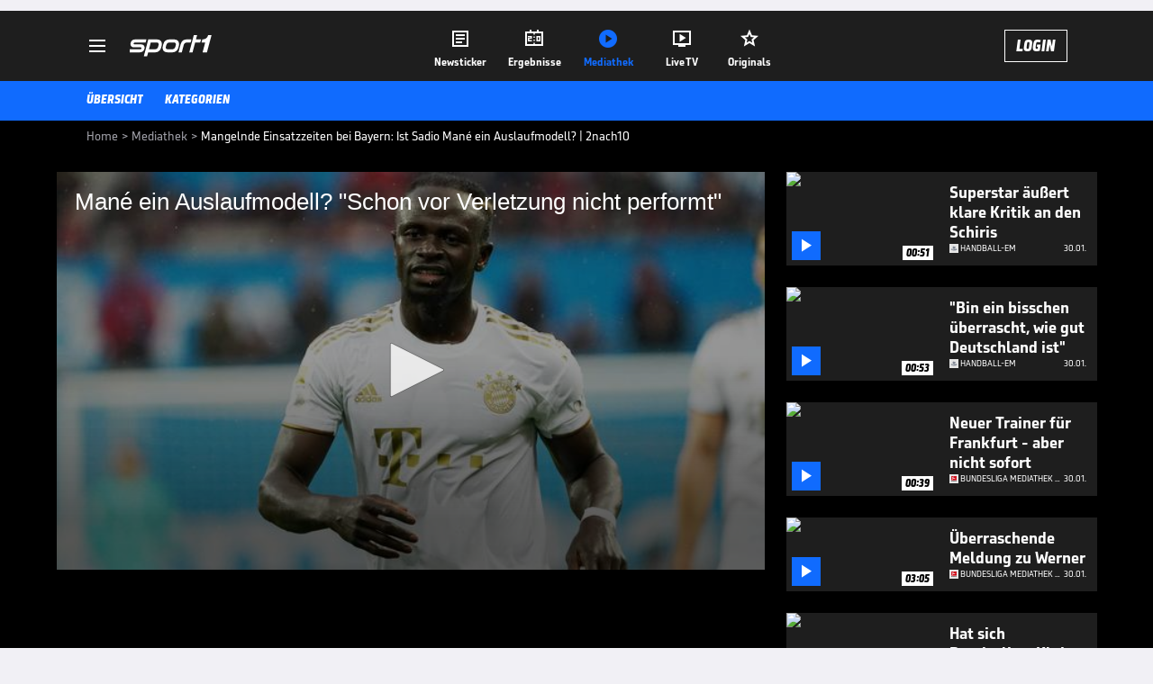

--- FILE ---
content_type: text/html; charset=utf-8
request_url: https://www.sport1.de/tv-video/video/mangelnde-einsatzzeiten-bei-bayern-ist-sadio-mane-ein-auslaufmodell-2nach10__5D28520C-AAAE-4568-8223-FF3236A1B281
body_size: 103290
content:
<!DOCTYPE html><html lang="de"><head><meta charSet="utf-8" data-next-head=""/><meta name="viewport" content="width=device-width, initial-scale=1.0, maximum-scale=1.0, user-scalable=no" data-next-head=""/><title data-next-head="">Mangelnde Einsatzzeiten bei Bayern: Ist Sadio Mané ein Auslaufmodell? | 2nach10</title><meta name="apple-itunes-app" content="app-id=300000385, app-argument=sport1://video/5D28520C-AAAE-4568-8223-FF3236A1B281" data-next-head=""/><meta property="al:ios:url" content="sport1://video/5D28520C-AAAE-4568-8223-FF3236A1B281" data-next-head=""/><meta property="al:android:url" content="sport1://video/5D28520C-AAAE-4568-8223-FF3236A1B281" data-next-head=""/><meta property="al:windows_universal:url" content="sport1://video/5D28520C-AAAE-4568-8223-FF3236A1B281" data-next-head=""/><link rel="preload" fetchPriority="high" href="https://reshape.sport1.de/c/t/eb797be8-3018-4c3d-9b01-981d6f4af09a/:widthx:height" as="image" data-next-head=""/><link rel="preload" as="script" href="https://consentv2.sport1.de/wrapperMessagingWithoutDetection.js"/><link rel="manifest" href="/manifest.json"/><link rel="preconnect" fetchPriority="high" href="https://reshape.sport1.de"/><link rel="dns-prefetch" fetchPriority="high" href="https://images.sport1.de"/><link rel="dns-prefetch" href="https://sentry.sport1dev.de"/><link rel="apple-touch-icon" href="https://www.sport1.de/favicon-192x192.png"/><link rel="preload" fetchPriority="high" href="https://content.jwplatform.com/libraries/nrRgdCot.js" as="script" type="text/javascript"/><link rel="canonical" href="https://www.sport1.de/tv-video/video/mane-ein-auslaufmodell-schon-vor-verletzung-nicht-performt-__5D28520C-AAAE-4568-8223-FF3236A1B281"/><link rel="alternate" hrefLang="x-default" href="https://www.sport1.de/tv-video/video/mane-ein-auslaufmodell-schon-vor-verletzung-nicht-performt-__5D28520C-AAAE-4568-8223-FF3236A1B281"/><link rel="alternate" hrefLang="de-DE" href="https://www.sport1.de/tv-video/video/mane-ein-auslaufmodell-schon-vor-verletzung-nicht-performt-__5D28520C-AAAE-4568-8223-FF3236A1B281"/><link rel="alternate" hrefLang="de-CH" href="https://www.sport1.de/tv-video/video/mane-ein-auslaufmodell-schon-vor-verletzung-nicht-performt-__5D28520C-AAAE-4568-8223-FF3236A1B281"/><link rel="alternate" hrefLang="de-AT" href="https://www.sport1.de/tv-video/video/mane-ein-auslaufmodell-schon-vor-verletzung-nicht-performt-__5D28520C-AAAE-4568-8223-FF3236A1B281"/><meta name="robots" content="index, follow, max-image-preview:large"/><meta name="copyright" content="SPORT1"/><meta name="publisher" content="SPORT1"/><meta name="cXenseParse:xkr-article_with_video" content="true"/><meta name="cXenseParse:xkr-video-duration" content="05:50"/><meta name="cXenseParse:xkr-tag_icon" content=""/><meta name="cXenseParse:xkr-tag_category" content="2 nach 10"/><meta name="article:modified_time" content="2023-03-20T11:41:12.000Z"/><meta name="date" content="2023-03-20T11:41:12.000Z"/><meta property="og:title" content="Mangelnde Einsatzzeiten bei Bayern: Ist Sadio Mané ein Auslaufmodell? | 2nach10"/><meta name="cXenseParse:xkr-teaser_title" content="Mané ein Auslaufmodell? &quot;Schon vor Verletzung nicht performt&quot;"/><meta name="description" content="Nach der bitteren Bayern-Pleite in Leverkusen hagelt es Kritik. Auch Trainer Julian Nagelsmann kritisiert seine Mannschaft, vor allem die Zweikampfführung."/><meta property="og:description" content="Nach der bitteren Bayern-Pleite in Leverkusen hagelt es Kritik. Auch Trainer Julian Nagelsmann kritisiert seine Mannschaft, vor allem die Zweikampfführung."/><meta property="og:image" content="https://reshape.sport1.de/c/t/eb797be8-3018-4c3d-9b01-981d6f4af09a/1200x630"/><meta property="og:type" content="video"/><meta property="og:url" content="https://www.sport1.de/tv-video/video/mane-ein-auslaufmodell-schon-vor-verletzung-nicht-performt-__5D28520C-AAAE-4568-8223-FF3236A1B281"/><meta property="og:site_name" content="SPORT1"/><meta property="og:video" content="https://vod-int.sport1.de/5D28520C-AAAE-4568-8223-FF3236A1B281/1-1080p.mp4"/><meta name="referrer" content="no-referrer-when-downgrade"/><link rel="preload" href="/_next/static/media/b3451159d25388a2.p.woff2" as="font" type="font/woff2" crossorigin="anonymous" data-next-font=""/><link rel="preload" href="/_next/static/css/9d7f6c4fc1d8f70f.css" as="style"/><link rel="preload" href="/_next/static/css/5daab6c56e75a56b.css" as="style"/><link rel="preload" href="/_next/static/css/81ad17c0532ee9e5.css" as="style"/><script type="application/ld+json" data-next-head="">{"@context":"https://schema.org","@type":"BreadcrumbList","itemListElement":[{"@type":"ListItem","position":1,"name":"Home","item":"https://www.sport1.de/"},{"@type":"ListItem","position":2,"name":"Mediathek","item":"https://www.sport1.de/tv-video"},{"@type":"ListItem","position":3,"name":"Mangelnde Einsatzzeiten bei Bayern: Ist Sadio Mané ein Auslaufmodell? | 2nach10","item":"https://www.sport1.de/tv-video/video/mangelnde-einsatzzeiten-bei-bayern-ist-sadio-mane-ein-auslaufmodell-2nach10__5D28520C-AAAE-4568-8223-FF3236A1B281"}]}</script><script>window.dataLayer = window.dataLayer || []; window.dataLayer.push({event: "cmp_disclosure_only"});</script><script data-description="sourcepoint stub code">"use strict";function _typeof(t){return(_typeof="function"==typeof Symbol&&"symbol"==typeof Symbol.iterator?function(t){return typeof t}:function(t){return t&&"function"==typeof Symbol&&t.constructor===Symbol&&t!==Symbol.prototype?"symbol":typeof t})(t)}!function(){var t=function(){var t,e,o=[],n=window,r=n;for(;r;){try{if(r.frames.__tcfapiLocator){t=r;break}}catch(t){}if(r===n.top)break;r=r.parent}t||(!function t(){var e=n.document,o=!!n.frames.__tcfapiLocator;if(!o)if(e.body){var r=e.createElement("iframe");r.style.cssText="display:none",r.name="__tcfapiLocator",e.body.appendChild(r)}else setTimeout(t,5);return!o}(),n.__tcfapi=function(){for(var t=arguments.length,n=new Array(t),r=0;r<t;r++)n[r]=arguments[r];if(!n.length)return o;"setGdprApplies"===n[0]?n.length>3&&2===parseInt(n[1],10)&&"boolean"==typeof n[3]&&(e=n[3],"function"==typeof n[2]&&n[2]("set",!0)):"ping"===n[0]?"function"==typeof n[2]&&n[2]({gdprApplies:e,cmpLoaded:!1,cmpStatus:"stub"}):o.push(n)},n.addEventListener("message",(function(t){var e="string"==typeof t.data,o={};if(e)try{o=JSON.parse(t.data)}catch(t){}else o=t.data;var n="object"===_typeof(o)&&null!==o?o.__tcfapiCall:null;n&&window.__tcfapi(n.command,n.version,(function(o,r){var a={__tcfapiReturn:{returnValue:o,success:r,callId:n.callId}};t&&t.source&&t.source.postMessage&&t.source.postMessage(e?JSON.stringify(a):a,"*")}),n.parameter)}),!1))};"undefined"!=typeof module?module.exports=t:t()}();</script><script data-description="sourcepoint configuration">window._sp_ = {"config":{"accountId":1311,"baseEndpoint":"https://consentv2.sport1.de","propertyHref":"https://tv.sport1.de","propertyId":8089,"managerId":184904,"isSPA":true,"gdpr":{"targetingParams":{"acps":"false"}}}}</script><script async="" id="SourcePointCMPScript">!/bingbot|chrome-lighthouse|cxensebot|facebookexternalhit|facebot|google \(\+https:\/\/developers\.google.com\/\+\/web\/snippet\/\)|googlebot|mediapartners-google|msnbot|twitterbot|yahoocachesystem|ysearch/i.test(navigator.userAgent) && (window.Cypress == undefined) && document.write('<scr' + 'ipt async importance="high" src="https://consentv2.sport1.de/wrapperMessagingWithoutDetection.js"></scr' + 'ipt>')</script><script>(function(w,d,s,l,i){
                function checkCP() {
                    try {
                        if (document.cookie) {
                        var c = document.cookie.split('; ').find(function (c) { return c.indexOf('_cpauthhint=') === 0; });
                        if (c) {
                            var val = c.substring('_cpauthhint='.length);
                            if (val && val.indexOf('1') !== -1) {
                            return true;
                            }
                        }
                        }
                    } catch (e) {}
                    return false;
                    };
                if(checkCP()) {return;}
                w[l]=w[l]||[];
                w[l].push({'gtm.start':new Date().getTime(),event:'gtm.js'});var f=d.getElementsByTagName(s)[0],j=d.createElement(s),dl=l!='dataLayer'?'&l='+l:'';j.async=true;j.src='https://www.googletagmanager.com/gtm.js?id='+i+dl;f.parentNode.insertBefore(j,f);})(window,document,'script','dataLayer','GTM-PRGQ8J6G');</script><script>window.dataLayer = window.dataLayer || [];window.dataLayer.push({site_domain: location.hostname,site_environment: /stag/.test(location.hostname) ? 'staging' : (/local|review/.test(location.hostname) ? 'review' : 'prod'),site_deviceCategory: innerWidth <= 767 ? 'mobile' : 'desktop',...{"event":"site.info","site_language":"de","site_platform":"video"}});(function () {function setAndGetReferrerValues () {let referringPageType;try {referringPageType = sessionStorage.getItem('page_referring_page_type');} catch (e) {}/*** Possible referrers are sport1.de tv.sport1.de and location.hostname,* since all we need is for our referrer to coincide with the current hostname* (helpful for localhost, review, etc., that is, where we do not use the PROD environment)*/const possibleDocumentReferrers = ['www.sport1.de','tv.sport1.de',location.hostname];const shouldAddReferringValues = possibleDocumentReferrers.some((referrer) => document.referrer.includes(referrer));let referringPageInfo = {};if(referringPageType && shouldAddReferringValues){referringPageInfo = {'page_referring_page_type': referringPageType};}try{sessionStorage.setItem('page_referring_page_type',"video");} catch (e) {}return referringPageInfo}if (location.search.includes('b2h=true')) {history.replaceState({ b2h: true }, '', '/');window.dataLayer.push({...{"event":"page.info","page_type":"video","page_content_id":"5D28520C-AAAE-4568-8223-FF3236A1B281","page_title":"Mangelnde Einsatzzeiten bei Bayern: Ist Sadio Mané ein Auslaufmodell? | 2nach10","page_name":"/tv-video/video/mangelnde-einsatzzeiten-bei-bayern-ist-sadio-mane-ein-auslaufmodell-2nach10__5D28520C-AAAE-4568-8223-FF3236A1B281","page_publishing_date":"2023-03-20","page_publishing_time":"11:41:12","page_updated_date":"2023-03-20","page_updated_time":"11:41:12","video_sports":"Fußball","page_sports_tags":"Fußball","video_competition":"Bundesliga","page_competition_tags":"Bundesliga","page_all_tags":"Fußball | Bundesliga","page_ivw_code":"vx_fussball_bundesliga","video_url":"https://vod-int.sport1.de/5D28520C-AAAE-4568-8223-FF3236A1B281/1-1080p.mp4","video_title":"Mangelnde Einsatzzeiten bei Bayern: Ist Sadio Mané ein Auslaufmodell? | 2nach10","teaser_title":"Mané ein Auslaufmodell? \"Schon vor Verletzung nicht performt\"","video_id":"5D28520C-AAAE-4568-8223-FF3236A1B281","video_provider":"SPORT1","video_program":"2 nach 10","video_category":"kunden_gesamt,2 nach 10","video_keywords":"#FC Bayern München, #Sadio Mané, fcb, Stürmer, s1tv-2nach10","video_type":"vod","video_duration":"05:50","video_publishing_date":"2023-03-20","video_publishing_time":"11:14:04","ad_unit2":"video","ad_unit3":"fussball","ad_unit4":"bundesliga","ad_section":"mediathek-video","ad_team":"fc-bayern-muenchen","page_adLevel1":"2-nach-10","page_withvideo":"true","page_ads_active":"true"},...setAndGetReferrerValues(),page_referring_widget: "zur-startseite"});} else {const itemId = "PAGE_REFERRING_WIDGET_ID";const pageReferringWidget = localStorage.getItem(itemId);localStorage.setItem(itemId, "");window.dataLayer.push({...{"event":"page.info","page_type":"video","page_content_id":"5D28520C-AAAE-4568-8223-FF3236A1B281","page_title":"Mangelnde Einsatzzeiten bei Bayern: Ist Sadio Mané ein Auslaufmodell? | 2nach10","page_name":"/tv-video/video/mangelnde-einsatzzeiten-bei-bayern-ist-sadio-mane-ein-auslaufmodell-2nach10__5D28520C-AAAE-4568-8223-FF3236A1B281","page_publishing_date":"2023-03-20","page_publishing_time":"11:41:12","page_updated_date":"2023-03-20","page_updated_time":"11:41:12","video_sports":"Fußball","page_sports_tags":"Fußball","video_competition":"Bundesliga","page_competition_tags":"Bundesliga","page_all_tags":"Fußball | Bundesliga","page_ivw_code":"vx_fussball_bundesliga","video_url":"https://vod-int.sport1.de/5D28520C-AAAE-4568-8223-FF3236A1B281/1-1080p.mp4","video_title":"Mangelnde Einsatzzeiten bei Bayern: Ist Sadio Mané ein Auslaufmodell? | 2nach10","teaser_title":"Mané ein Auslaufmodell? \"Schon vor Verletzung nicht performt\"","video_id":"5D28520C-AAAE-4568-8223-FF3236A1B281","video_provider":"SPORT1","video_program":"2 nach 10","video_category":"kunden_gesamt,2 nach 10","video_keywords":"#FC Bayern München, #Sadio Mané, fcb, Stürmer, s1tv-2nach10","video_type":"vod","video_duration":"05:50","video_publishing_date":"2023-03-20","video_publishing_time":"11:14:04","ad_unit2":"video","ad_unit3":"fussball","ad_unit4":"bundesliga","ad_section":"mediathek-video","ad_team":"fc-bayern-muenchen","page_adLevel1":"2-nach-10","page_withvideo":"true","page_ads_active":"true"},...setAndGetReferrerValues(),page_referring_widget: pageReferringWidget});}/*** TODO: Ströer, check for better adblock detection* window.dataLayer.push({ event: 'ads.info', ad_blocker: MAGIC!!! });*/}());</script><script>/* 31092301 */ !function(we,Ne){try{function ze(e,t){return we[We("c2V0VGltZW91dA==")](e,t)}function ke(e){return parseInt(e.toString().split(".")[0],10)}we.uhqzs27cFlags={};var e=2147483648,t=1103515245,s=12345,h=function(){function d(e,t){var s,h=[],n=typeof e;if(t&&"object"==n)for(s in e)try{h.push(d(e[s],t-1))}catch(e){}return h.length?h:"string"==n?e:e+"\0"}var e="unknown";try{e=d(navigator,void 0).toString()}catch(e){}return function(e){for(var t=0,s=0;s<e.length;s++)t+=e.charCodeAt(s);return t}(d(window.screen,1).toString()+e)+100*(new Date).getMilliseconds()}();function Te(){return(h=(t*h+s)%e)/(e-1)}function Xe(){for(var e="",t=65;t<91;t++)e+=i(t);for(t=97;t<123;t++)e+=i(t);return e}function i(e){return(" !\"#$%&'()*+,-./0123456789:;<=>?@A"+("BCDEFGHIJKLMNOPQRSTUVWXYZ["+"\\\\"[0]+"]^_`a")+"bcdefghijklmnopqrstuvwxyz{|}~")[e-32]}function We(e){var t,s,h,n,d=Xe()+"0123456789+/=",a="",u=0;for(e=e.replace(/[^A-Za-z0-9\+\/\=]/g,"");u<e.length;)t=d.indexOf(e[u++]),s=d.indexOf(e[u++]),h=d.indexOf(e[u++]),n=d.indexOf(e[u++]),a+=i(t<<2|s>>4),64!=h&&(a+=i((15&s)<<4|h>>2)),64!=n&&(a+=i((3&h)<<6|n));return a}function Ee(){try{return navigator.userAgent||navigator.vendor||window.opera}catch(e){return"unknown"}}function Se(t,s,h,n){n=n||!1;try{t.addEventListener(s,h,n),we.uhqzsClne.push([t,s,h,n])}catch(e){t.attachEvent&&(t.attachEvent("on"+s,h),we.uhqzsClne.push([t,s,h,n]))}}function o(e,t,s){var h,n;e&&t&&s&&((h=we.uhqzsd4aa4&&we.uhqzsd4aa4.a&&we.uhqzsd4aa4.a[e])&&(n=h&&(h.querySelector("iframe")||h.querySelector("img"))||null,Se(we,"scroll",function(e){s(h,n,Ie(t))||(h.removeAttribute("style"),n&&n.removeAttribute("style"))},!1),s(h,n,Ie(t))))}function n(e){if(!e)return"";for(var t=We("ISIjJCUmJygpKissLS4vOjs8PT4/QFtcXV5ge3x9"),s="",h=0;h<e.length;h++)s+=-1<t.indexOf(e[h])?We("XA==")+e[h]:e[h];return s}var d=0,a=[];function ye(e){a[e]=!1}function He(e,t){var s,h=d++,n=(we.uhqzsClni&&we.uhqzsClni.push(h),a[h]=!0,function(){e.call(null),a[h]&&ze(n,s)});return ze(n,s=t),h}function v(e){var t,s,e=e.dark?(s="",(t=e).pm?s=t.ab?t.nlf?Ze("kwwsv=22uhvkdsh1vsruw41gh2f2j2g8<6f9;f0975:084340i46;0"+we.uhqzs301Rnd+"26:9{5<<",-3):Ze("kwwsv=22uhvkdsh1vsruw41gh2f2v2<<789<gh0978i08hf30gf6f0"+we.uhqzs301Rnd+"26:7{634",-3):t.nlf?Ze("kwwsv=22uhvkdsh1vsruw41gh2f2s2f;4584g90g9;f0777<0g55h0"+we.uhqzs301Rnd+"2:84{8<<",-3):Ze("kwwsv=22uhvkdsh1vsruw41gh2f2t25;67ig6<0iig305fh5055;i0"+we.uhqzs301Rnd+"2:84{8<<",-3):t.ab?s=t.mobile?t.aab?t.nlf?Ze("kwwsv=22uhvkdsh1vsruw41gh2f2h27565i3e30<6;80hhh50i7;i0"+we.uhqzs301Rnd+"26:7{634",-3):Ze("kwwsv=22uhvkdsh1vsruw41gh2f2t244:6fig508i450867e0ge6;0"+we.uhqzs301Rnd+"24<<{484",-3):t.nlf?Ze("kwwsv=22uhvkdsh1vsruw41gh2f2u293f4ef4h048ih0e7ih0:fff0"+we.uhqzs301Rnd+"26:9{5<<",-3):Ze("kwwsv=22uhvkdsh1vsruw41gh2f2l2474f983g0::e<089<<0e9ii0"+we.uhqzs301Rnd+"2:84{8<<",-3):t.crt?t.aab?Ze("kwwsv=22uhvkdsh1vsruw41gh2f2v2hihi38<704hh;06fhf0efi90"+we.uhqzs301Rnd+"2<:<{774",-3):Ze("kwwsv=22uhvkdsh1vsruw41gh2f2x2h743f85e04;g30g9if093<50"+we.uhqzs301Rnd+"24<<{484",-3):t.aab?t.nlf?Ze("kwwsv=22uhvkdsh1vsruw41gh2f2v2g;:4<7hi0856h0h<g;0ef560"+we.uhqzs301Rnd+"2<:<{774",-3):Ze("kwwsv=22uhvkdsh1vsruw41gh2f2m287799:5h09g4i0488:05i5i0"+we.uhqzs301Rnd+"2<:<{774",-3):t.nlf?Ze("kwwsv=22uhvkdsh1vsruw41gh2f2x299ig5:;e0h8950g5e6043h;0"+we.uhqzs301Rnd+"24534{9:8",-3):Ze("kwwsv=22uhvkdsh1vsruw41gh2f2f29<fe<g7g0fh;:04efh049h<0"+we.uhqzs301Rnd+"2<:<{774",-3):t.nlf?s=Ze("kwwsv=22uhvkdsh1vsruw41gh2f2r2e<f65i540fgg50e7;508i7;0"+we.uhqzs301Rnd+"24<<{484",-3):t.ncna&&(s=Ze("kwwsv=22uhvkdsh1vsruw41gh2f2f2g843;5670:66<0hi830;h490"+we.uhqzs301Rnd+"2:84{8<<",-3)),s):(t="",(s=e).pm?t=s.ab?s.nlf?Ze("kwwsv=22uhvkdsh1vsruw41gh2f2s2:g39f7ii09<i804458079h80"+we.uhqzs301Rnd+"2:7<{934",-3):Ze("kwwsv=22uhvkdsh1vsruw41gh2f2x2:<5hg9340ghh:0;<330853h0"+we.uhqzs301Rnd+"26:9{5<<",-3):s.nlf?Ze("kwwsv=22uhvkdsh1vsruw41gh2f2f2<gi8:eg7048430677:093;70"+we.uhqzs301Rnd+"2:7<{934",-3):Ze("kwwsv=22uhvkdsh1vsruw41gh2f2s25693fi95046570fg<:08f530"+we.uhqzs301Rnd+"2534{47<",-3):s.ab?t=s.mobile?s.aab?s.nlf?Ze("kwwsv=22uhvkdsh1vsruw41gh2f2i29i4:ii8304g7i0g;4904h3h0"+we.uhqzs301Rnd+"2:84{8<<",-3):Ze("kwwsv=22uhvkdsh1vsruw41gh2f2r2g36;99<<0h:g304:9f08::60"+we.uhqzs301Rnd+"26:9{5<<",-3):s.nlf?Ze("kwwsv=22uhvkdsh1vsruw41gh2f2{299;:i7ii0583904:i:0iee;0"+we.uhqzs301Rnd+"2:7<{934",-3):Ze("kwwsv=22uhvkdsh1vsruw41gh2f2z2i74fhfg90<6f9047ie04efi0"+we.uhqzs301Rnd+"26:7{634",-3):s.crt?s.aab?Ze("kwwsv=22uhvkdsh1vsruw41gh2f2s24i7h4g7e0h:g;09g:605:h<0"+we.uhqzs301Rnd+"2<:<{774",-3):Ze("kwwsv=22uhvkdsh1vsruw41gh2f2g246ff3:i807f6i0e3:;043g70"+we.uhqzs301Rnd+"26:7{634",-3):s.aab?s.nlf?Ze("kwwsv=22uhvkdsh1vsruw41gh2f2n28gf;fhhi0;97605g;g075740"+we.uhqzs301Rnd+"2534{47<",-3):Ze("kwwsv=22uhvkdsh1vsruw41gh2f2l2g4ihe3gf0i7if0:5h808hh:0"+we.uhqzs301Rnd+"2<:<{774",-3):s.nlf?Ze("kwwsv=22uhvkdsh1vsruw41gh2f2f24;f36;h;0i:8:0;;34094;70"+we.uhqzs301Rnd+"2534{47<",-3):Ze("kwwsv=22uhvkdsh1vsruw41gh2f2y244i:759;0g33708e7h056hg0"+we.uhqzs301Rnd+"26:9{5<<",-3):s.nlf?t=Ze("kwwsv=22uhvkdsh1vsruw41gh2f2r28:;8hg<g045470:6i<0ih730"+we.uhqzs301Rnd+"26:7{634",-3):s.ncna&&(t=Ze("kwwsv=22uhvkdsh1vsruw41gh2f2o28h55895;07ee80497h084f30"+we.uhqzs301Rnd+"2:7<{934",-3)),t);return e}function f(){return we.location.hostname}function Ze(e,t){for(var s="",h=0;h<e.length;h++)s+=i(e.charCodeAt(h)+t);return s}function be(e,t){var s=ht(e);if(!s)return s;if(""!=t)for(var h=0;h<t.length;h++){var n=t[h];"^"==n&&(s=s.parentNode),"<"==n&&(s=s.previousElementSibling),">"==n&&(s=s.nextElementSibling),"y"==n&&(s=s.firstChild)}return s}function u(e,t){var s=0,h=0,t=function(e){for(var t=0,s=0;e;)t+=e.offsetLeft+e.clientLeft,s+=e.offsetTop+e.clientTop,e=e.offsetParent;return{x:t,y:s}}(t);return(e.pageX||e.pageY)&&(s=e.pageX,h=e.pageY),(e.clientX||e.clientY)&&(s=e.clientX+document.body.scrollLeft+document.documentElement.scrollLeft,h=e.clientY+document.body.scrollTop+document.documentElement.scrollTop),{x:s-=t.x,y:h-=t.y}}function Me(e,t){return t[We("Z2V0Qm91bmRpbmdDbGllbnRSZWN0")]?(s=e,h=Ie(h=t),{x:s.clientX-h.left,y:s.clientY-h.top}):u(e,t);var s,h}function Ge(e,t){e.addEventListener?Se(e,"click",t,!0):e.attachEvent&&e.attachEvent("onclick",function(){return t.call(e,window.event)})}function De(e,t,s){function h(){return!!t()&&(s(),!0)}var n;h()||(n=He(function(){h()&&ye(n)},250),h())}function r(){we.uhqzs27cFlags.trub||(we.uhqzs27cFlags.trub=!0,Ue(Ze("kwwsv=22uhvkdsh1vsruw41gh2f2z2<4ei59850563605;:h04:i60"+we.uhqzs301Rnd+"24<<{484",-3),null,null),"function"==typeof XUOGITrUbDet&&XUOGITrUbDet())}function l(){var v=0,g=He(function(){if("function"==typeof __tcfapi&&(__tcfapi("addEventListener",2,function(e,t){!t||e.eventStatus&&"tcloaded"!==e.eventStatus&&"useractioncomplete"!==e.eventStatus||(we.uhqzs27cFlags.tcf=e)}),1)){if(ye(g),we.uhqzs5bfsdl&&!we.uhqzs218Injct){we.uhqzs218Injct=!0,we.uhqzsa17Pc={},we.uhqzs846Oc=[],we.uhqzsb1cAm={},we.uhqzs8dfEv={};if(we.uhqzs27cFlags.uhqzsnpm=!1,we.uhqzs27cFlags.npm=!1,dt(nt("[class*=s1-ad-banner]"),function(e,t){t.className+=" bobj"+e}),dt(nt("[class*=s1-ad-topmobile]:not(.s1-ad-topmobile1):not(.s1-ad-topmobile), #betsense"),function(e,t){t.className+=" mrobj"+e}),we.uhqzs27cFlags.tcf&&we.uhqzs27cFlags.tcf.purpose.consents[10]&&we.uhqzs27cFlags.tcf.vendor.consents[539]&&(!we.uhqzs27cFlags.tcf.publisher.restrictions[10]||1!==we.uhqzs27cFlags.tcf.publisher.restrictions[10][539])){if(uhqzs27cFlags.pt110ls){var e=uhqzs27cFlags.ba7a6it,l=uhqzs27cFlags.mb609el||10,r=uhqzs27cFlags.ig327BP||{},c=function(){var d=qe("style"),a=!(d.type="text/css"),u=qe("style"),i=!(u.type="text/css");return function(e,t){if(t)if("b"!==e||a)"r"===e&&(i?(n=(h=u).sheet).insertRule(t,0):(i=!0,Qe(u,t),Fe(Ne.body,u)));else{if(a=!0,r)for(var s=0;s<r.length;s++)t=t.replace(new RegExp("([;{])"+r[s]+": [^;]+;","g"),"$1");var h="[^:;{",n="!important;";t=t.replace(new RegExp(h+"}]+: [^;]+\\s"+n,"g"),""),Qe(d,t),Ne.head.insertBefore(d,Ne.head.firstChild)}}}();if(e){if(e.length>l){for(var t=0,o=[0],s=[e[0]],h=1;h<l;h++){for(;-1<o.indexOf(t);)t=ke(Te()*e.length);o.push(t),s[h]=e[t]}e=s,uhqzs27cFlags.ba7a6it=s}for(var f={},n=0;n<e.length;n++){var d,a,u="string"==typeof e[n]?ht(e[n]):e[n];u&&u instanceof Node&&((d={element:u,co918so:{},rc4c5cls:rt(7),co3detx:""}).co3detx+="."+d.rc4c5cls+"{",r&&-1!==r.indexOf("position")||(a=U(u,"position"),d.co918so.position=a,d.co3detx+="position:"+a+";"),r&&-1!==r.indexOf("left")||(a=U(u,"left"),d.co918so.left=a,d.co3detx+="left:"+a+";"),r&&-1!==r.indexOf("top")||(a=U(u,"top"),d.co918so.top=a,d.co3detx+="top:"+a+";"),r&&-1!==r.indexOf("right")||(a=U(u,"right"),d.co918so.right=a,d.co3detx+="right:"+a+";"),r&&-1!==r.indexOf("bottom")||(a=U(u,"bottom"),d.co918so.bottom=a,d.co3detx+="bottom:"+a+";"),r&&-1!==r.indexOf("cursor")||(a=U(u,"cursor"),d.co918so.cursor=a,d.co3detx+="cursor:"+a+";"),r&&-1!==r.indexOf("z-index")||(a=U(u,"z-index"),d.co918so["z-index"]=a,d.co3detx+="z-index:"+a+";"),r&&-1!==r.indexOf("width")||(a=U(u,"width"),d.co918so.width=a,d.co3detx+="width:"+a+";"),r&&-1!==r.indexOf("height")||(a=U(u,"height"),d.co918so.height=a,d.co3detx+="height:"+a+";"),r&&-1!==r.indexOf("max-width")||(a=U(u,"max-width"),d.co918so["max-width"]=a,d.co3detx+="max-width:"+a+";"),r&&-1!==r.indexOf("margin")||(a=U(u,"margin"),d.co918so.margin=a,d.co3detx+="margin:"+a+";"),r&&-1!==r.indexOf("content")||(a=U(u,"content"),d.co918so.content=a,d.co3detx+="content:"+a+";"),r&&-1!==r.indexOf("background")||(a=U(u,"background"),d.co918so.background=a,d.co3detx+="background:"+a+";"),r&&-1!==r.indexOf("color")||(a=U(u,"color"),d.co918so.color=a,d.co3detx+="color:"+a+";"),r&&-1!==r.indexOf("font-size")||(a=U(u,"font-size"),d.co918so["font-size"]=a,d.co3detx+="font-size:"+a+";"),r&&-1!==r.indexOf("font-weight")||(a=U(u,"font-weight"),d.co918so["font-weight"]=a,d.co3detx+="font-weight:"+a+";"),r&&-1!==r.indexOf("font-family")||(a=U(u,"font-family"),d.co918so["font-family"]=a,d.co3detx+="font-family:"+a+";"),r&&-1!==r.indexOf("text-align")||(a=U(u,"text-align"),d.co918so["text-align"]=a,d.co3detx+="text-align:"+a+";"),r&&-1!==r.indexOf("padding")||(a=U(u,"padding"),d.co918so.padding=a,d.co3detx+="padding:"+a+";"),r&&-1!==r.indexOf("box-sizing")||(a=U(u,"box-sizing"),d.co918so["box-sizing"]=a,d.co3detx+="box-sizing:"+a+";"),r&&-1!==r.indexOf("pointer-events")||(a=U(u,"pointer-events"),d.co918so["pointer-events"]=a,d.co3detx+="pointer-events:"+a+";"),r&&-1!==r.indexOf("line-height")||(a=U(u,"line-height"),d.co918so["line-height"]=a,d.co3detx+="line-height:"+a+";"),r&&-1!==r.indexOf("display")||(a=U(u,"display"),d.co918so.display=a,d.co3detx+="display:"+a+";"),r&&-1!==r.indexOf("transition")||(a=U(u,"transition"),d.co918so.transition=a,d.co3detx+="transition:"+a+";"),r&&-1!==r.indexOf("border-top")||(a=U(u,"border-top"),d.co918so["border-top"]=a,d.co3detx+="border-top:"+a+";"),r&&-1!==r.indexOf("box-shadow")||(a=U(u,"box-shadow"),d.co918so["box-shadow"]=a,d.co3detx+="box-shadow:"+a+";"),r&&-1!==r.indexOf("margin-left")||(a=U(u,"margin-left"),d.co918so["margin-left"]=a,d.co3detx+="margin-left:"+a+";"),r&&-1!==r.indexOf("background-color")||(a=U(u,"background-color"),d.co918so["background-color"]=a,d.co3detx+="background-color:"+a+";"),r&&-1!==r.indexOf("opacity")||(a=U(u,"opacity"),d.co918so.opacity=a,d.co3detx+="opacity:"+a+";"),r&&-1!==r.indexOf("visibility")||(a=U(u,"visibility"),d.co918so.visibility=a,d.co3detx+="visibility:"+a+";"),r&&-1!==r.indexOf("background-size")||(a=U(u,"background-size"),d.co918so["background-size"]=a,d.co3detx+="background-size:"+a+";"),r&&-1!==r.indexOf("background-position")||(a=U(u,"background-position"),d.co918so["background-position"]=a,d.co3detx+="background-position:"+a+";"),r&&-1!==r.indexOf("background-repeat")||(a=U(u,"background-repeat"),d.co918so["background-repeat"]=a,d.co3detx+="background-repeat:"+a+";"),r&&-1!==r.indexOf("border")||(a=U(u,"border"),d.co918so.border=a,d.co3detx+="border:"+a+";"),r&&-1!==r.indexOf("border-radius")||(a=U(u,"border-radius"),d.co918so["border-radius"]=a,d.co3detx+="border-radius:"+a+";"),r&&-1!==r.indexOf("url(data")||(a=U(u,"url(data"),d.co918so["url(data"]=a,d.co3detx+="url(data:"+a+";"),r&&-1!==r.indexOf("text-decoration")||(a=U(u,"text-decoration"),d.co918so["text-decoration"]=a,d.co3detx+="text-decoration:"+a+";"),r&&-1!==r.indexOf("margin-right")||(a=U(u,"margin-right"),d.co918so["margin-right"]=a,d.co3detx+="margin-right:"+a+";"),r&&-1!==r.indexOf("rotate")||(a=U(u,"rotate"),d.co918so.rotate=a,d.co3detx+="rotate:"+a+";"),r&&-1!==r.indexOf("margin-bottom")||(a=U(u,"margin-bottom"),d.co918so["margin-bottom"]=a,d.co3detx+="margin-bottom:"+a+";"),r&&-1!==r.indexOf("flex-direction")||(a=U(u,"flex-direction"),d.co918so["flex-direction"]=a,d.co3detx+="flex-direction:"+a+";"),r&&-1!==r.indexOf("flex")||(a=U(u,"flex"),d.co918so.flex=a,d.co3detx+="flex:"+a+";"),r&&-1!==r.indexOf("border-width")||(a=U(u,"border-width"),d.co918so["border-width"]=a,d.co3detx+="border-width:"+a+";"),r&&-1!==r.indexOf("border-style")||(a=U(u,"border-style"),d.co918so["border-style"]=a,d.co3detx+="border-style:"+a+";"),r&&-1!==r.indexOf("filter")||(a=U(u,"filter"),d.co918so.filter=a,d.co3detx+="filter:"+a+";"),r&&-1!==r.indexOf("direction")||(a=U(u,"direction"),d.co918so.direction=a,d.co3detx+="direction:"+a+";"),d.co3detx+="} ",f[e[n]]=d,c("b",""+We(Ze(We("[base64]"),-3))),c("r",d.co3detx),u.className+=" "+d.rc4c5cls,u.className+=" wvvdub",u.className+=" apdsod",u.className+=" xtytja",u.className+=" flfggf",u.className+=" baotvbu",u.className+=" ivwugsxfa",u.className+=" namgwlnj",u.className+=" ivombabw")}}}var i=qe("style");i.type="text/css",Qe(i,""+We(Ze(We("[base64]"),-3))),Fe(O,i),we.uhqzsCln.push(i),setTimeout(R.bind(null,[]),0)}else{var V=!1;__tcfapi("addEventListener",2,function(e,t){V||!t||e.eventStatus&&"tcloaded"!==e.eventStatus&&"useractioncomplete"!==e.eventStatus||(we.uhqzs27cFlags.tcf=e,!we.uhqzs27cFlags.tcf.purpose.consents[10]||!we.uhqzs27cFlags.tcf.vendor.consents[539]||we.uhqzs27cFlags.tcf.publisher.restrictions[10]&&1===we.uhqzs27cFlags.tcf.publisher.restrictions[10][539]||(V=!0,q()))}),M=!1}}}else 40<++v&&ye(g)},500)}function R(e){var h,n,t=[];function l(e){var s=qe("div"),e=(n[""+We(Ze(We("VzZZM1xxTWtkWjd3V1o8bGRae29PWVFRVFlNWFVuWUlVRjRMXVpJbmVKb3hdVEBA"),-3))]=s,n[""+We(Ze(We("UFdYNVFHREA="),-3))]=s,et(h[""+We(Ze(We("VzZZM1xxTWtkWjd3V1o8bGRae29PWVFRVFlNWFVuWUlVRjRMXVpJbmVKb3hdVEBA"),-3))]=s,"zvxnKXKlS "),Fe(e,s),we.uhqzsd4aa4.w[15640]=s,qe("div"));Qe(e,""+We(Ze(We("[base64]"),-3))),dt(e.childNodes,function(e,t){Ce(s,t),we.uhqzsCln.push(t)});Be([{function:function(e,t){var s=ht("#sftblg");s&&we.uhqzs27cFlags&&"boolean"==typeof we.uhqzs27cFlags.isDarkMode&&s&&we.uhqzs27cFlags.isDarkMode&&s.classList.add("drlogo")}}],s,15640),we.uhqzsCln.push(s)}function c(e){var t=qe("div");n[""+We(Ze(We("VzZZM1xxTWtkWjd3V1o8bGRae29PWVFRVFlNWFVuWUlVRjRbZnBJemZKWXw="),-3))]=t,n[""+We(Ze(We("UFdYNVFHSEA="),-3))]=t,tt(h[""+We(Ze(We("VzZZM1xxTWtkWjd3V1o8bGRae29PWVFRVFlNWFVuWUlVRjRbZnBJemZKWXw="),-3))]=t,"LzEvnA"),et(t,"ILAEpLXxjm "),Ce(e,t),we.uhqzsd4aa4.w[15641]=t,we.uhqzsCln.push(t)}function o(e){var t=qe("div");n[""+We(Ze(We("VzZZM1xxTWtkWjd3WDM0RVhvVUpVWFlIT1lnfFxbRXpdW0xA"),-3))]=t,n[""+We(Ze(We("UFdYfFBHXEA="),-3))]=t,tt(h[""+We(Ze(We("VzZZM1xxTWtkWjd3WDM0RVhvVUpVWFlIT1lnfFxbRXpdW0xA"),-3))]=t,"iYFIfmGP"),Ce(e,t),we.uhqzsd4aa4.w[15206]=t,we.uhqzsCln.push(t)}function f(e){var t=qe("div");n[""+We(Ze(We("WTVJdmVLRWtmSll8T1lnfFxbRXpdW0xA"),-3))]=t,n[""+We(Ze(We("UFdUN1BXZkA="),-3))]=t,tt(h[""+We(Ze(We("WTVJdmVLRWtmSll8T1lnfFxbRXpdW0xA"),-3))]=t,"JuTQGxv"),Ce(e,t);Be([{function:function(e,t){var s=e.parentElement;s&&-1<s.className.indexOf("s1-ad-container")&&(ut(s,"beforeBegin",e),s=e.parentElement),s&&s.parentElement&&Le(s.parentElement,"margin-bottom","0","")}}],we.uhqzsd4aa4.w[14817]=t,14817),we.uhqzsCln.push(t)}function V(e){var s=qe("div"),e=(n[""+We(Ze(We("VzZZM1xxTWtkWjd3V1o8bGRae29PWVFRVFlNWFVuWUlVRjRXZUo8M2Z6QEA="),-3))]=s,n[""+We(Ze(We("UFdYNVFHTEA="),-3))]=s,et(h[""+We(Ze(We("VzZZM1xxTWtkWjd3V1o8bGRae29PWVFRVFlNWFVuWUlVRjRXZUo8M2Z6QEA="),-3))]=s,"czHnFWBgt "),Fe(e,s),we.uhqzsd4aa4.w[15642]=s,qe("div"));Qe(e,""+We(Ze(We("[base64]"),-3))),dt(e.childNodes,function(e,t){Ce(s,t),we.uhqzsCln.push(t)}),we.uhqzsCln.push(s)}function v(e){var s=qe("div"),e=(n[""+We(Ze(We("VzZZM1xxTWtkWjd3WDM0RVhvVUpVWFlIT1hrb1xaVXZkWjhv"),-3))]=s,n[""+We(Ze(We("UFdYfFBHZkA="),-3))]=s,tt(h[""+We(Ze(We("VzZZM1xxTWtkWjd3WDM0RVhvVUpVWFlIT1hrb1xaVXZkWjhv"),-3))]=s,"mhmaxy"),e.firstChild?Ce(e.firstChild,s):Fe(e,s),we.uhqzsd4aa4.w[15207]=s,qe("div"));Qe(e,""+We(Ze(We("[base64]"),-3))),dt(e.childNodes,function(e,t){Ce(s,t),we.uhqzsCln.push(t)});Be([{function:function(e,t){var s=He(function(){var e=ht("[data-nsf='d']"),t=ht(".sf_hl");e&&t&&(ye(s),Fe(t,e),Le(e,"display","block","important"))},250),h=ht("#sftblg");h&&(-1<location.pathname.indexOf("/tv-video/video")&&Le(h,"font-size","40px"),we.uhqzs27cFlags&&"boolean"==typeof we.uhqzs27cFlags.isDarkMode&&h&&we.uhqzs27cFlags.isDarkMode&&h.classList.add("drlogo"))}}],s,15207),we.uhqzsCln.push(s)}function g(e){var t=qe("div");n[""+We(Ze(We("VzZZM1xxTWtkWjd3WDM0RVhvVUpVWFlIT1lRdmU2VX0="),-3))]=t,n[""+We(Ze(We("UFdYfFBHakA="),-3))]=t,et(h[""+We(Ze(We("VzZZM1xxTWtkWjd3WDM0RVhvVUpVWFlIT1lRdmU2VX0="),-3))]=t,"cyXYUQ "),Fe(e,t);Be([{function:function(e,t){function s(){return ht(".outbrain-widget-wrapper [data-widget-id='AR_1'], .outbrain-widget-wrapper [data-widget-id='AR_2'], .outbrain-widget-wrapper [data-widget-id='AR_3'], .outbrain-widget-wrapper [data-widget-id='AR_4']")}we.uhqzs27cFlags.htobsp=function(){var e;ht("#htobsp")||(tt(e=qe("style"),"htobsp"),Qe(e,".ob-cards > *.OUTBRAIN:not([data-widget-id='FMS_CO_1']) { display: none !important; }"),Fe(Ne.head,e))};var h,n=s(),d=ht(".OB-REACT-WRAPPER"),a="AR_1"===n.dataset.widgetId?[1,2,1,2,1,1]:[1,1,1,1,3],u="AR_1"===n.dataset.widgetId?"sfs":"sfl";dt(a,function(e,t){for(var s,h=0;h<t;h++){var n=u+(e+1)+"_"+(h+1);ht("."+n)||(n=n,s=void 0,(s=qe("div")).className=n,Fe(d,s))}}),we.uhqzsd4aatc.pm?ht(".sf_hl")||n.insertAdjacentHTML("afterBegin",'<div class="sf_hl"></div>'):h=He(function(){var e=s();e||ye(h),dt(e.querySelectorAll(".ob-cards > *.OUTBRAIN[data-widget-id='FMS_CO_1']"),function(e,t){for(var s=0;s<a[e];s++){var h=ht("."+u+(e+1)+"_"+(s+1)+":not(.loc)");h&&(ut(t,"beforeBegin",h),h.classList.add("loc"))}})},250)}}],we.uhqzsd4aa4.w[15208]=t,15208),we.uhqzsCln.push(t)}function R(e){var t=qe("div");n[""+We(Ze(We("VzZZM1xxTWtkWjd3WDM0RVhvVUpVWFlIT1lRdmU2VX1PWDw0Zm9nc11KZ29nREBA"),-3))]=t,n[""+We(Ze(We("UFdYfFFHVEA="),-3))]=t,tt(h[""+We(Ze(We("VzZZM1xxTWtkWjd3WDM0RVhvVUpVWFlIT1lRdmU2VX1PWDw0Zm9nc11KZ29nREBA"),-3))]=t,"UdtXwb"),et(t,"pfYSWzl "),Fe(e,t);Be([{function:function(e,t){var d=ht('.outbrain-widget-wrapper[data-testid$="AR_1"], .outbrain-widget-wrapper[data-testid$="AR_3"], .outbrain-widget-wrapper[data-testid$="AR_2"], .outbrain-widget-wrapper[data-testid$="AR_4"]');function a(e){var t=qe("div");return t.className=e,t}we.uhqzs27cFlags.htobsp=function(){var e=d.querySelector(".OB-REACT-WRAPPER"),e=(e&&Le(e,"display","none","important"),ht(".sf_hl"));e&&Le(e,"display","block","")};var s=-1<d.dataset.testid.indexOf("AR_1")?[1,2,1,2,1,1]:[1,1,1,1,3],u=-1<d.dataset.testid.indexOf("AR_1")?"sfs":"sfl",i=0;dt(s,function(e,t){for(var s=0;s<t;s++){var h=u+(e+1)+"_"+(s+1);ht("."+h)||(h=a(h),Fe(d,h))}var n="reco_"+u+"_"+(i+1);ht("."+n)||(n=a(n),Fe(d,n)),i++}),ht(".sf_hl")||d.insertAdjacentHTML("afterBegin",'<div class="sf_hl" style="display: none;"></div>')}}],we.uhqzsd4aa4.w[15244]=t,15244),we.uhqzsCln.push(t)}h=e,n=t,De(0,function(){var e=!0,t=be(""+We(Ze(We("TDZRcFs1a3ZbNTR5XGpAQA=="),-3)),"");return e=(e=e&&t)&&e.getBoundingClientRect().top-we.innerHeight<=1400},function(){var e,t;e=l,!we.uhqzse16Mobile||(t=be(""+We(Ze(We("TDZRcFs1a3ZbNTR5XGpAQA=="),-3)),""))&&e(t)}),De(0,function(){return be(""+We(Ze(We("T3A8NGdKTXxcWm94T1tnc11KZ29nRjQ2ZnBJemZKWXw="),-3)),"")},function(){var e,t;e=c,"/"===location.pathname||!we.uhqzse16Mobile||ht("[class*=layout][class*=main-content]")||(t=be(""+We(Ze(We("T3A8NGdKTXxcWm94T1tnc11KZ29nRjQ2ZnBJemZKWXw="),-3)),""))&&e(t)}),De(0,function(){return be(""+We(Ze(We("[base64]"),-3)),"")},function(){var e,t;e=o,we.uhqzse16Mobile||ht("[class*=layout][class*=main-content]")||(t=be(""+We(Ze(We("[base64]"),-3)),""))&&e(t)}),De(0,function(){return be(""+We(Ze(We("T3BNeVxwcnpPRkVlXDV7a2Y2UHRTWntraFo8NGdGNGdaNVF2XFtRfU5tM3dccDxuaFkzalNsRW5kW1xA"),-3)),"")},function(){var e,t;e=f,-1===location.pathname.indexOf("tv-video")&&1120<=(we.innerWidth||Ne.documentElement.clientWidth||Ne.body.clientWidth)&&((t=be(""+We(Ze(We("T3BNeVxwcnpPRkVlXDV7a2Y2UHRTWntraFo8NGdGNGdaNVF2XFtRfU5tM3dccDxuaFkzalNsRW5kW1xA"),-3)),""))&&e(t))}),De(0,function(){return n[""+We(Ze(We("UFdYNVFHSEA="),-3))]},function(){var e,t;e=V,!we.uhqzse16Mobile||(t=n[""+We(Ze(We("UFdYNVFHSEA="),-3))])&&e(t)}),De(0,function(){return n[""+We(Ze(We("UFdYfFBHXEA="),-3))]},function(){var e,t;e=v,we.uhqzse16Mobile||(t=n[""+We(Ze(We("UFdYfFBHXEA="),-3))])&&e(t)}),De(0,function(){var e=!0,e=n[""+We(Ze(We("UFdYfFBHXEA="),-3))],t=be(""+We(Ze(We("[base64]"),-3)),""),t=(e=e&&t,be(""+We(Ze(We("T248Rk9ZTUlUWFFYT1lnVlRZRVRVWUxA"),-3)),""));return e=e&&t},function(){var e,t;e=g,!(-1<location.search.indexOf("theirwidget")||-1<location.hash.indexOf("theirwidget"))||(t=n[""+We(Ze(We("UFdYfFBHXEA="),-3))])&&e(t)}),De(0,function(){var e=!0,e=n[""+We(Ze(We("UFdYfFBHXEA="),-3))],t=be(""+We(Ze(We("T248Rk9ZTUlUWFFYT1lnVlRZRVRVWUxA"),-3)),""),t=(e=e&&t,be(""+We(Ze(We("[base64]"),-3)),""));return e=e&&t},function(){var e,t;e=R,-1!==location.search.indexOf("theirwidget")||-1!==location.hash.indexOf("theirwidget")||(t=n[""+We(Ze(We("UFdYfFBHXEA="),-3))])&&e(t)});var i=e,e=t,t=(-1<location.search.indexOf("test=true")||location.hash.indexOf("test=true"),we.uhqzsd9bPtl=17,we.uhqzsd97Pl=0,!1),s=function(n,d,a,u){we.uhqzsd4aa4.ep.add(14820),a||((new Date).getTime(),Ue(Ze("kwwsv=22uhvkdsh1vsruw41gh2f2h2fhi:f;<g0e5gi0gg5408<5f0"+we.uhqzs301Rnd+"26:9{5<<",-3),function(){var e,t,s,h;a||(a=!0,(e=this).height<2?me(14820,d,!1):u==we.uhqzs301Rnd&&(t=n,s=qe("div"),st(i[""+We(Ze(We("VG5JR1Z6QEA="),-3))]=s,Je()),et(s,"pGyELW "),h=e,we.uhqzsb1cAm[14820]&&(Ae(we.uhqzsb1cAm[14820]),we.uhqzsb1cAm[14820]=!1),Ge(h,function(e,t){if(!we.uhqzsa17Pc[14820]){e.preventDefault(),e.stopPropagation();for(var s=Me(e,this),h=0;h<we.uhqzs846Oc.length;h++){var n,d=we.uhqzs846Oc[h];if(14820==d.p)if(s.x>=d.x&&s.x<d.x+d.w&&s.y>=d.y&&s.y<d.y+d.h)return void(d.u&&(n=0<d.t.length?d.t:"_self",n=0==e.button&&e.ctrlKey?"_blank":n,xe(we,d.u,d.u,n,!0)))}var a=[Ze("kwwsv=22uhvkdsh1vsruw41gh2f2t2943f6g670:7h;089f5088:50"+we.uhqzs301Rnd+"2:7<{934",-3)],u=[Ze("kwwsv=22uhvkdsh1vsruw41gh2f2q2ie65hgi50gge50f4i40h6;h0"+we.uhqzs301Rnd+"2<:<{774",-3)],a=a[+ke(+s.y/this.offsetHeight)+ke(+s.x/this.offsetWidth)],u=u[+ke(+s.y/this.offsetHeight)+ke(+s.x/this.offsetWidth)];xe(we,a,u,"_blank",!1)}}),Fe(s,e),t.firstChild?Ce(t.firstChild,s):Fe(t,s),we.uhqzsd4aa4.a[14820]=s,we.uhqzsCln.push(s),Be([{selectorAll:"[data-testid=Standard-Header-HeaderBanner], footer, [class*=layout-] > .header-block, #main > [class*=layout-]",cssApply:{"z-index":"10"}},{selector:".s1-main-content",cssApply:{padding:"5px"}},{selector:"#main > [class*=layout-]",cssApply:{background:"transparent"}},{selector:"[class*=layout-][class*=-body] > [class*=layout-][class*=wrapper]",cssApply:{background:"white"}},{selectorAll:".s1-teaser-card-content",cssApply:{overflow:"hidden"}},{function:function(e,t){var s=ht("[data-testid=main-text-node]"),h=ht("[data-testid=TabBar-CompetitionsTabBar]:nth-of-type(2)");s&&s.parentElement&&s.parentElement.parentElement&&(Le(s.parentElement.parentElement,"background-color","rgb(241, 240, 245)",""),Le(s.parentElement.parentElement,"z-index","10","")),h&&h.parentElement&&(Le(h.parentElement,"z-index","10",""),(s=h.parentElement.querySelector("div:first-child"))&&Le(s,"margin-top","0","")),ht("[class*=layout-][class*=-body]")&&(Qe(h=qe("style"),"main > [class*=layout-][class*=-body]>* {margin-bottom: 0 !important; }"),Fe(Ne.head,h)),we.uhqzsd4aa4.a[14815]&&we.uhqzsd4aa4.a[14815].classList.add("uhqzsHid")}}],s,14820),ot(s,14820,Ze("kwwsv=22uhvkdsh1vsruw41gh2f2}298g5i;7e0434409i;f0ihf30"+we.uhqzs301Rnd+"2:7<{934",-3),function(){}),me(14820,d,!0)))},function(){me(14820,d,!1)}))},d=me,s=(1120<=(we.innerWidth||Ne.documentElement.clientWidth||Ne.body.clientWidth)?(p=be(""+We(Ze(We("XHA8bmhUQEA="),-3)),""))?s(p,!t,!1,we.uhqzs301Rnd):d(14820,!t,!1):d(14820,!t,!1),!1),p=function n(d,a,e,t){we.uhqzsd4aa4.ep.add(14809);if(e)return;var u=(new Date).getTime();var s=Ze("kwwsv=22uhvkdsh1vsruw41gh2f2g287<e4453049760444i0;:<30"+we.uhqzs301Rnd+"2<;4{76<",-3);s+="#"+u;Ue(s,function(){var h;e||(e=!0,(h=this).height<2?me(14809,a,!1):t==we.uhqzs301Rnd&&lt(z,function(){var e=d,t=qe("div"),s=(st(i[""+We(Ze(We("VG5vUFdEQEA="),-3))]=t,Je()),tt(z.adContainer=t,"TUnLjB"),h),s=(we.uhqzsb1cAm[14809]&&Ae(we.uhqzsb1cAm[14809]),we.uhqzsd4aa4.r[14809]=!0,Ge(s,function(e,t){if(!we.uhqzsa17Pc[14809]){e.preventDefault(),e.stopPropagation();for(var s=Me(e,this),h=0;h<we.uhqzs846Oc.length;h++){var n,d=we.uhqzs846Oc[h];if(14809==d.p)if(s.x>=d.x&&s.x<d.x+d.w&&s.y>=d.y&&s.y<d.y+d.h)return void(d.u&&(n=0<d.t.length?d.t:"_self",n=0==e.button&&e.ctrlKey?"_blank":n,xe(we,d.u,d.u,n,!0)))}var a=[Ze("kwwsv=22uhvkdsh1vsruw41gh2f2u2i3764;ig07<<30e4450hefi0"+we.uhqzs301Rnd+"2534{47<",-3),Ze("kwwsv=22uhvkdsh1vsruw41gh2f2w28;8:9i<:0g37906h7h067560"+we.uhqzs301Rnd+"24533{9:9",-3),Ze("kwwsv=22uhvkdsh1vsruw41gh2f2}2<79<fi530<43f0i8e304i7h0"+we.uhqzs301Rnd+"24534{9:8",-3),Ze("kwwsv=22uhvkdsh1vsruw41gh2f2e2:36h6h590h5ih0:33g0;i<g0"+we.uhqzs301Rnd+"24533{9:9",-3),Ze("kwwsv=22uhvkdsh1vsruw41gh2f2z265g7h6f3079f40568<0h6:;0"+we.uhqzs301Rnd+"2<:<{774",-3),Ze("kwwsv=22uhvkdsh1vsruw41gh2f2{25f4:7:4;0e:5306:450f7680"+we.uhqzs301Rnd+"24534{9:8",-3),Ze("kwwsv=22uhvkdsh1vsruw41gh2f2y2h;4g<f6507ff40;65307h<f0"+we.uhqzs301Rnd+"24<<{484",-3),Ze("kwwsv=22uhvkdsh1vsruw41gh2f2o2e4:h66g906:f906h9h0;4690"+we.uhqzs301Rnd+"2:84{8<<",-3),Ze("kwwsv=22uhvkdsh1vsruw41gh2f2l25536g6ff063g406eg80fg7f0"+we.uhqzs301Rnd+"24533{9:9",-3),Ze("kwwsv=22uhvkdsh1vsruw41gh2f2p259g4h:fe0gee7056790g:<:0"+we.uhqzs301Rnd+"26:7{634",-3),Ze("kwwsv=22uhvkdsh1vsruw41gh2f2|2h86heh4f0ie9:08fg607eeg0"+we.uhqzs301Rnd+"2534{47<",-3),Ze("kwwsv=22uhvkdsh1vsruw41gh2f2e29i49::h:0446;0<9f;0<<760"+we.uhqzs301Rnd+"2<:<{774",-3)],u=[Ze("kwwsv=22uhvkdsh1vsruw41gh2f2o2ge;77e4e0g43;073hi0ii8e0"+we.uhqzs301Rnd+"24534{9:8",-3),Ze("kwwsv=22uhvkdsh1vsruw41gh2f2w2<i6if;7h049740f7<:0843<0"+we.uhqzs301Rnd+"2:7<{934",-3),Ze("kwwsv=22uhvkdsh1vsruw41gh2f2q2g4g;4fe6058<e055<g09gf<0"+we.uhqzs301Rnd+"2:84{8<<",-3),Ze("kwwsv=22uhvkdsh1vsruw41gh2f2y2f7ii4e64089fh05:ff0ig8i0"+we.uhqzs301Rnd+"24533{9:9",-3),Ze("kwwsv=22uhvkdsh1vsruw41gh2f2z2g;e3998:0g986099i904g4g0"+we.uhqzs301Rnd+"26:7{634",-3),Ze("kwwsv=22uhvkdsh1vsruw41gh2f2z2h:96<e5f0i9g805:g:044h60"+we.uhqzs301Rnd+"24<<{484",-3),Ze("kwwsv=22uhvkdsh1vsruw41gh2f2j2ie7:gg680e67f0fgf80e7630"+we.uhqzs301Rnd+"2<:<{774",-3),Ze("kwwsv=22uhvkdsh1vsruw41gh2f2m2;35igie504i640g8:80h:7g0"+we.uhqzs301Rnd+"2:7<{934",-3),Ze("kwwsv=22uhvkdsh1vsruw41gh2f2s25;5eg<4:0;h;h05hf40gg6:0"+we.uhqzs301Rnd+"26:7{634",-3),Ze("kwwsv=22uhvkdsh1vsruw41gh2f2f26h4<<59i0479606f4e0g<3e0"+we.uhqzs301Rnd+"2:84{8<<",-3),Ze("kwwsv=22uhvkdsh1vsruw41gh2f2z2f8639ii<0<<5904i7g059<30"+we.uhqzs301Rnd+"24534{9:8",-3),Ze("kwwsv=22uhvkdsh1vsruw41gh2f2k2:if5ei570g8<<045:e065e90"+we.uhqzs301Rnd+"2534{47<",-3)],a=a[12*ke(+s.y/this.offsetHeight)+ke(12*s.x/this.offsetWidth)],u=u[12*ke(+s.y/this.offsetHeight)+ke(12*s.x/this.offsetWidth)];xe(we,a,u,"_blank",!1)}}),Fe(t,h),Ce(e,t),we.uhqzsd4aa4.a[14809]=t,we.uhqzsCln.push(t),Be([{function:function(e,t){var s=e.parentElement;-1<s.className.indexOf("s1-ad-container")&&(ut(s,"beforeBegin",e),Le(s,"display","none",""))}},{selector:".ease-in-out + [class^=sc] .s1-ad-container",cssApply:{display:"none"}},{selectorAll:'[class^="sc"][data-testid="banner"], .bobj0',cssApply:{display:"none"}}],t,14809),Ze("kwwsv=22uhvkdsh1vsruw41gh2f2j24f;4<355044:g048;307<<:0"+we.uhqzs301Rnd+"24534{9:8",-3));ot(t,14809,s+="#"+u,function(){ct(14809,z,60,e,n)}),me(14809,a,!0)}))},function(){me(14809,a,!1)})},d=me,t=be(""+We(Ze(We("T3BNeVxwcno="),-3)),""),z=(t?p(t,!s,!1,we.uhqzs301Rnd):d(14809,!s,!1),{adContainer:null,additionalHtml:[],spacer:null}),t=!1,d=function n(d,a,e,t){we.uhqzsd4aa4.ep.add(14810);if(e)return;var u=(new Date).getTime();var s=Ze("kwwsv=22uhvkdsh1vsruw41gh2f2v27g;8g76g0<<7i05f930eg980"+we.uhqzs301Rnd+"2:84{8<<",-3);s+="#"+u;Ue(s,function(){var h;e||(e=!0,(h=this).height<2?me(14810,a,!1):t==we.uhqzs301Rnd&&lt(w,function(){var e=d,t=qe("div"),s=(st(i[""+We(Ze(We("VG5vUFdGNFFkWlVuZUpYd1BUQEA="),-3))]=t,Je()),tt(w.adContainer=t,"KBcLtl"),et(t,"ImLhOZggR "),h),s=(we.uhqzsb1cAm[14810]&&Ae(we.uhqzsb1cAm[14810]),we.uhqzsd4aa4.r[14810]=!0,Ge(s,function(e,t){if(!we.uhqzsa17Pc[14810]){e.preventDefault(),e.stopPropagation();for(var s=Me(e,this),h=0;h<we.uhqzs846Oc.length;h++){var n,d=we.uhqzs846Oc[h];if(14810==d.p)if(s.x>=d.x&&s.x<d.x+d.w&&s.y>=d.y&&s.y<d.y+d.h)return void(d.u&&(n=0<d.t.length?d.t:"_self",n=0==e.button&&e.ctrlKey?"_blank":n,xe(we,d.u,d.u,n,!0)))}var a=[Ze("kwwsv=22uhvkdsh1vsruw41gh2f2z246ei55e50g9ig06f;70g;hg0"+we.uhqzs301Rnd+"26:7{634",-3),Ze("kwwsv=22uhvkdsh1vsruw41gh2f2}2h9385gh60ei990geff0i6:90"+we.uhqzs301Rnd+"24534{9:8",-3),Ze("kwwsv=22uhvkdsh1vsruw41gh2f2y286eig74905h8504753044ei0"+we.uhqzs301Rnd+"2<:<{774",-3),Ze("kwwsv=22uhvkdsh1vsruw41gh2f2|29h:5;ei9054fe06i5f04;5i0"+we.uhqzs301Rnd+"24534{9:8",-3),Ze("kwwsv=22uhvkdsh1vsruw41gh2f2{2;833f3e:0g<:908e4i089:40"+we.uhqzs301Rnd+"24<<{484",-3),Ze("kwwsv=22uhvkdsh1vsruw41gh2f2x2if:<eehh0;;<<0i846068;:0"+we.uhqzs301Rnd+"24<<{484",-3),Ze("kwwsv=22uhvkdsh1vsruw41gh2f2|2gg9h8igi0hg4:0h8;;08h850"+we.uhqzs301Rnd+"26:9{5<<",-3),Ze("kwwsv=22uhvkdsh1vsruw41gh2f2y2<78:86g;0i4g:0g9:e0e8f80"+we.uhqzs301Rnd+"2<:<{774",-3),Ze("kwwsv=22uhvkdsh1vsruw41gh2f2e2<gi5he5g0<9i506::e0437e0"+we.uhqzs301Rnd+"2:84{8<<",-3),Ze("kwwsv=22uhvkdsh1vsruw41gh2f2}2;:<ig:9806;<g08ei60f;6;0"+we.uhqzs301Rnd+"26:7{634",-3),Ze("kwwsv=22uhvkdsh1vsruw41gh2f2n2<5898fg;0fghh05;75099ih0"+we.uhqzs301Rnd+"2:7<{934",-3),Ze("kwwsv=22uhvkdsh1vsruw41gh2f2y2h<:g7<i:06:9f094;40hg9f0"+we.uhqzs301Rnd+"26:9{5<<",-3)],u=[Ze("kwwsv=22uhvkdsh1vsruw41gh2f2z2<58i;7<50<9g80h66h0485<0"+we.uhqzs301Rnd+"2:7<{934",-3),Ze("kwwsv=22uhvkdsh1vsruw41gh2f2m249848;540498f0<6gf0hif;0"+we.uhqzs301Rnd+"26:9{5<<",-3),Ze("kwwsv=22uhvkdsh1vsruw41gh2f2e24;6756::04i<e0hggg046740"+we.uhqzs301Rnd+"2:84{8<<",-3),Ze("kwwsv=22uhvkdsh1vsruw41gh2f2m2h394e4;h065e;0;8740;h4e0"+we.uhqzs301Rnd+"2<:<{774",-3),Ze("kwwsv=22uhvkdsh1vsruw41gh2f2{2i<:39:7<0588:0e5g306i690"+we.uhqzs301Rnd+"24533{9:9",-3),Ze("kwwsv=22uhvkdsh1vsruw41gh2f2|28:e7g38i06856043940i5i:0"+we.uhqzs301Rnd+"2:7<{934",-3),Ze("kwwsv=22uhvkdsh1vsruw41gh2f2p2:h6;6efg08g3g0;i8;0h9490"+we.uhqzs301Rnd+"26:7{634",-3),Ze("kwwsv=22uhvkdsh1vsruw41gh2f2k285hgf4ih0fg<:0hf79078i:0"+we.uhqzs301Rnd+"2534{47<",-3),Ze("kwwsv=22uhvkdsh1vsruw41gh2f2j24g5;;h6f0536f0hi5i0gi::0"+we.uhqzs301Rnd+"2<;4{76<",-3),Ze("kwwsv=22uhvkdsh1vsruw41gh2f2g2g3<936;30geh7067gf07ff80"+we.uhqzs301Rnd+"26:9{5<<",-3),Ze("kwwsv=22uhvkdsh1vsruw41gh2f2l2<7g98fg:0i4g80669508::g0"+we.uhqzs301Rnd+"24533{9:9",-3),Ze("kwwsv=22uhvkdsh1vsruw41gh2f2v2ig9<;9i<0i96:04<i;047;90"+we.uhqzs301Rnd+"26:7{634",-3)],a=a[12*ke(+s.y/this.offsetHeight)+ke(12*s.x/this.offsetWidth)],u=u[12*ke(+s.y/this.offsetHeight)+ke(12*s.x/this.offsetWidth)];xe(we,a,u,"_blank",!1)}}),Fe(t,h),Ce(e,t),we.uhqzsd4aa4.a[14810]=t,we.uhqzsCln.push(t),Be([{function:function(e,t){var s=e.parentElement,s=(s&&-1<s.className.indexOf("s1-ad-container")&&(ut(s,"beforeBegin",e),Le(s,"display","none","")),ht("[class*=layout-][class*=-body]"));s&&we.uhqzsd4aa4&&we.uhqzsd4aa4.a&&we.uhqzsd4aa4.a[14820]&&(Le(e,"margin","0","important"),Le(e,"background","white",""))}},{selectorAll:".s1-ad-banner2.s1-placeholder-type-BILLBOARD, .bobj1",cssApply:{display:"none"}}],t,14810),Ze("kwwsv=22uhvkdsh1vsruw41gh2f2s2:45i;89;0f73h04867045ii0"+we.uhqzs301Rnd+"24<<{484",-3));ot(t,14810,s+="#"+u,function(){ct(14810,w,60,e,n)}),me(14810,a,!0)}))},function(){me(14810,a,!1)})},s=me,a=be(""+We(Ze(We("T3BNeVxwcns="),-3)),""),w=(a?d(a,!t,!1,we.uhqzs301Rnd):s(14810,!t,!1),{adContainer:null,additionalHtml:[],spacer:null}),d=!1,a=function n(d,a,e,t){we.uhqzsd4aa4.ep.add(14816);if(e)return;var u=(new Date).getTime();var s=Ze("kwwsv=22uhvkdsh1vsruw41gh2f2n2efh;36580e4<504hg50e59e0"+we.uhqzs301Rnd+"24<<{484",-3);s+="#"+u;Ue(s,function(){var h;e||(e=!0,(h=this).height<2?me(14816,a,!1):t==we.uhqzs301Rnd&&lt(k,function(){var e=d,t=qe("div"),s=(st(i[""+We(Ze(We("VG5vUFdGNFFkWlVuZUpYd1BqQEA="),-3))]=t,Je()),tt(k.adContainer=t,"DiZZfhH"),h),s=(we.uhqzsb1cAm[14816]&&Ae(we.uhqzsb1cAm[14816]),we.uhqzsd4aa4.r[14816]=!0,Ge(s,function(e,t){if(!we.uhqzsa17Pc[14816]){e.preventDefault(),e.stopPropagation();for(var s=Me(e,this),h=0;h<we.uhqzs846Oc.length;h++){var n,d=we.uhqzs846Oc[h];if(14816==d.p)if(s.x>=d.x&&s.x<d.x+d.w&&s.y>=d.y&&s.y<d.y+d.h)return void(d.u&&(n=0<d.t.length?d.t:"_self",n=0==e.button&&e.ctrlKey?"_blank":n,xe(we,d.u,d.u,n,!0)))}var a=[Ze("kwwsv=22uhvkdsh1vsruw41gh2f2x29h4fe6he0if7i0<h<60439g0"+we.uhqzs301Rnd+"26:9{5<<",-3),Ze("kwwsv=22uhvkdsh1vsruw41gh2f2m2ig<:;i64054760h3g8049890"+we.uhqzs301Rnd+"24533{9:9",-3),Ze("kwwsv=22uhvkdsh1vsruw41gh2f2f24446:5f60iff706hg5088h60"+we.uhqzs301Rnd+"2<:<{774",-3),Ze("kwwsv=22uhvkdsh1vsruw41gh2f2p2937i;5670g43h0594404;5i0"+we.uhqzs301Rnd+"2:84{8<<",-3),Ze("kwwsv=22uhvkdsh1vsruw41gh2f2q2;iif3hfg04g4f0e85i043i:0"+we.uhqzs301Rnd+"2534{47<",-3),Ze("kwwsv=22uhvkdsh1vsruw41gh2f2h2f;56537:05e7:07<h70g;7i0"+we.uhqzs301Rnd+"2<;4{76<",-3),Ze("kwwsv=22uhvkdsh1vsruw41gh2f2f24g7hh:hh0gf8i0ei8<05i:g0"+we.uhqzs301Rnd+"26:7{634",-3),Ze("kwwsv=22uhvkdsh1vsruw41gh2f2h2i876h4;h04e<:0e73e04h<f0"+we.uhqzs301Rnd+"2534{47<",-3),Ze("kwwsv=22uhvkdsh1vsruw41gh2f2v247eh:h9i0e<4906;f90hg8h0"+we.uhqzs301Rnd+"2<:<{774",-3),Ze("kwwsv=22uhvkdsh1vsruw41gh2f2o2;:6::94808ii;07h980heg50"+we.uhqzs301Rnd+"24534{9:8",-3),Ze("kwwsv=22uhvkdsh1vsruw41gh2f2r2<e7:hg890:3;;04<6g05;h90"+we.uhqzs301Rnd+"2<;4{76<",-3),Ze("kwwsv=22uhvkdsh1vsruw41gh2f2f28:5338e9058380hhe40f4350"+we.uhqzs301Rnd+"26:9{5<<",-3)],u=[Ze("kwwsv=22uhvkdsh1vsruw41gh2f2h2f9;ei:<i0649e07ig70g:5;0"+we.uhqzs301Rnd+"2:84{8<<",-3),Ze("kwwsv=22uhvkdsh1vsruw41gh2f2r2::<7g868069;4086h705g350"+we.uhqzs301Rnd+"24534{9:8",-3),Ze("kwwsv=22uhvkdsh1vsruw41gh2f2h274fg93:30he370;<9h0648f0"+we.uhqzs301Rnd+"2:84{8<<",-3),Ze("kwwsv=22uhvkdsh1vsruw41gh2f2e264h4g8g6057<;0<ee3086gf0"+we.uhqzs301Rnd+"2:84{8<<",-3),Ze("kwwsv=22uhvkdsh1vsruw41gh2f2h2g3ig8;7505h:e0if;g0;6fh0"+we.uhqzs301Rnd+"26:7{634",-3),Ze("kwwsv=22uhvkdsh1vsruw41gh2f2|26g3h44450<h5h0g;e504g740"+we.uhqzs301Rnd+"26:9{5<<",-3),Ze("kwwsv=22uhvkdsh1vsruw41gh2f2s27i<e9<6g0;5f90:ggg04:3f0"+we.uhqzs301Rnd+"2<:<{774",-3),Ze("kwwsv=22uhvkdsh1vsruw41gh2f2i2:99ig<5506;h:08i67047:50"+we.uhqzs301Rnd+"24533{9:9",-3),Ze("kwwsv=22uhvkdsh1vsruw41gh2f2g2;ef3:9h70e;490:;<90ge7:0"+we.uhqzs301Rnd+"26:9{5<<",-3),Ze("kwwsv=22uhvkdsh1vsruw41gh2f2g2ifi7ehf70eh7:0f7330ihg;0"+we.uhqzs301Rnd+"2:7<{934",-3),Ze("kwwsv=22uhvkdsh1vsruw41gh2f2k2:i:98f6304::;05gg;04;880"+we.uhqzs301Rnd+"26:7{634",-3),Ze("kwwsv=22uhvkdsh1vsruw41gh2f2q278g5hh;g08g<60f:eg05;880"+we.uhqzs301Rnd+"24534{9:8",-3)],a=a[12*ke(+s.y/this.offsetHeight)+ke(12*s.x/this.offsetWidth)],u=u[12*ke(+s.y/this.offsetHeight)+ke(12*s.x/this.offsetWidth)];xe(we,a,u,"_blank",!1)}}),Fe(t,h),Ce(e,t),we.uhqzsd4aa4.a[14816]=t,we.uhqzsCln.push(t),Be([{function:function(e,t){var s=e.parentElement,s=(s&&-1<s.className.indexOf("s1-ad-container")&&(ut(s,"beforeBegin",e),Le(s,"display","none","")),ht("[class*=layout-][class*=-body]"));s&&we.uhqzsd4aa4&&we.uhqzsd4aa4.a&&we.uhqzsd4aa4.a[14820]&&(Le(e,"margin","0","important"),Le(e,"background","white",""))}},{selectorAll:".s1-ad-banner3.s1-placeholder-type-BILLBOARD, .s1-ad-posterad, .bobj2",cssApply:{display:"none"}}],t,14816),Ze("kwwsv=22uhvkdsh1vsruw41gh2f2p2:7976g4<0;ie;05;g:075;30"+we.uhqzs301Rnd+"26:9{5<<",-3));ot(t,14816,s+="#"+u,function(){ct(14816,k,60,e,n)}),me(14816,a,!0)}))},function(){me(14816,a,!1)})},s=me,t=be(""+We(Ze(We("T3BNeVxwcnxPRkR4Zn1Id1xaVHdmSjx9Z0pZfFxaVEA="),-3)),""),k=(t?a(t,!d,!1,we.uhqzs301Rnd):s(14816,!d,!1),{adContainer:null,additionalHtml:[],spacer:null}),a=!1,t=function(n,d,a,u){we.uhqzsd4aa4.ep.add(15202),a||((new Date).getTime(),Ue(Ze("kwwsv=22uhvkdsh1vsruw41gh2f2h279e6e<;504<fe0g6350898<0"+we.uhqzs301Rnd+"24<<{484",-3),function(){var e,t,s,h;a||(a=!0,(e=this).height<2?me(15202,d,!1):u==we.uhqzs301Rnd&&(t=n,s=qe("div"),st(i[""+We(Ze(We("V1o8bGRae29PWF1QVzM8Vk9YNFZPWVFyZTZNMw=="),-3))]=s,Je()),tt(s,"VoRYLAycTx"),et(s,"IqRTUQRn "),h=e,we.uhqzsb1cAm[15202]&&(Ae(we.uhqzsb1cAm[15202]),we.uhqzsb1cAm[15202]=!1),Ge(h,function(e,t){if(!we.uhqzsa17Pc[15202]){e.preventDefault(),e.stopPropagation();for(var s=Me(e,this),h=0;h<we.uhqzs846Oc.length;h++){var n,d=we.uhqzs846Oc[h];if(15202==d.p)if(s.x>=d.x&&s.x<d.x+d.w&&s.y>=d.y&&s.y<d.y+d.h)return void(d.u&&(n=0<d.t.length?d.t:"_self",n=0==e.button&&e.ctrlKey?"_blank":n,xe(we,d.u,d.u,n,!0)))}var a=[Ze("kwwsv=22uhvkdsh1vsruw41gh2f2i2i<i77i850f48406i5:0f:4<0"+we.uhqzs301Rnd+"24<<{484",-3)],u=[Ze("kwwsv=22uhvkdsh1vsruw41gh2f2|2;7f;4f350hi9<0i5:<0ii870"+we.uhqzs301Rnd+"2<:<{774",-3)],a=a[+ke(+s.y/this.offsetHeight)+ke(+s.x/this.offsetWidth)],u=u[+ke(+s.y/this.offsetHeight)+ke(+s.x/this.offsetWidth)];xe(we,a,u,"_blank",!1)}}),Fe(s,e),Fe(t,s),we.uhqzsd4aa4.a[15202]=s,we.uhqzsCln.push(s),Be([{function:function(t,e){function s(){var e=ht("[data-testid='bottom-navigation-container']")||ht(".bottom-bar");e?(e=-1===e.className.indexOf("translate-y-")&&-1===e.className.indexOf("hidden"),d!==e&&(!0==(d=e)?(Le(t,"bottom","62px",""),Le(t,"box-shadow","unset","")):Le(t,"bottom","0",""))):Le(t,"bottom","0","")}var h=qe("div"),n=qe("div"),n=(Se(n,"click",function(){Le(t,"display","none","")}),ut(t,"afterBegin",n),ut(t,"afterBegin",h),qe("div")),d=(Fe(t,n),!1);Se(window,"scroll",function(e){s()}),s()}}],s,15202),ot(s,15202,Ze("kwwsv=22uhvkdsh1vsruw41gh2f2s2e;:7<4:806g5:0e97407;730"+we.uhqzs301Rnd+"2534{47<",-3),function(){}),me(15202,d,!0)))},function(){me(15202,d,!1)}))},s=me,d=be(""+We(Ze(We("XHA8bmhUQEA="),-3)),""),t=(d?t(d,!a,!1,we.uhqzs301Rnd):s(15202,!a,!1),!1),d=function n(d,a,e,t){we.uhqzsd4aa4.ep.add(15076);if(e)return;var u=(new Date).getTime();var s=Ze("kwwsv=22uhvkdsh1vsruw41gh2f2h2h6;8;93f0fgh4053i;0e5;80"+we.uhqzs301Rnd+"2:84{8<<",-3);s+="#"+u;Ue(s,function(){var h;e||(e=!0,(h=this).height<2?me(15076,a,!1):t==we.uhqzs301Rnd&&lt(W,function(){var e=d,t=qe("div"),s=(st(i[""+We(Ze(We("V1o8bGRae29PWDRWT1g0c11KVXZdVjN7"),-3))]=t,Je()),tt(W.adContainer=t,"hjicGi"),et(t,"DLBGCSvlFg "),h),s=(we.uhqzsb1cAm[15076]&&Ae(we.uhqzsb1cAm[15076]),we.uhqzsd4aa4.r[15076]=!0,Ge(s,function(e,t){if(!we.uhqzsa17Pc[15076]){e.preventDefault(),e.stopPropagation();for(var s=Me(e,this),h=0;h<we.uhqzs846Oc.length;h++){var n,d=we.uhqzs846Oc[h];if(15076==d.p)if(s.x>=d.x&&s.x<d.x+d.w&&s.y>=d.y&&s.y<d.y+d.h)return void(d.u&&(n=0<d.t.length?d.t:"_self",n=0==e.button&&e.ctrlKey?"_blank":n,xe(we,d.u,d.u,n,!0)))}var a=[Ze("kwwsv=22uhvkdsh1vsruw41gh2f2n2<56:i<i70<i670553<05fh30"+we.uhqzs301Rnd+"2<;4{76<",-3),Ze("kwwsv=22uhvkdsh1vsruw41gh2f2o24h43e87e0:4<409;7e0<3ee0"+we.uhqzs301Rnd+"2:7<{934",-3),Ze("kwwsv=22uhvkdsh1vsruw41gh2f2p29h6949f90g48i0953f09f:h0"+we.uhqzs301Rnd+"24<<{484",-3),Ze("kwwsv=22uhvkdsh1vsruw41gh2f2k2:9e598;h0h;;70:h980g6f90"+we.uhqzs301Rnd+"2:84{8<<",-3),Ze("kwwsv=22uhvkdsh1vsruw41gh2f2z2fh<<;6ef0:5:90f83;0i74;0"+we.uhqzs301Rnd+"24534{9:8",-3),Ze("kwwsv=22uhvkdsh1vsruw41gh2f2n24fg845360h7ge06if50;99e0"+we.uhqzs301Rnd+"2:7<{934",-3)],u=[Ze("kwwsv=22uhvkdsh1vsruw41gh2f2p2:987f:6i0:55e0;<gh049g50"+we.uhqzs301Rnd+"24534{9:8",-3),Ze("kwwsv=22uhvkdsh1vsruw41gh2f2x24:99gif706ih:0<:7e0848:0"+we.uhqzs301Rnd+"2:84{8<<",-3),Ze("kwwsv=22uhvkdsh1vsruw41gh2f2f299;e9;:;077970533f09<he0"+we.uhqzs301Rnd+"26:7{634",-3),Ze("kwwsv=22uhvkdsh1vsruw41gh2f2l27:ege48;085:;0:fg50::5<0"+we.uhqzs301Rnd+"24533{9:9",-3),Ze("kwwsv=22uhvkdsh1vsruw41gh2f2k2;<6;5f94097e<067:90748i0"+we.uhqzs301Rnd+"2<:<{774",-3),Ze("kwwsv=22uhvkdsh1vsruw41gh2f2g2<5h77;7e047fi04f8<0gff30"+we.uhqzs301Rnd+"2534{47<",-3)],a=a[+ke(6*s.y/this.offsetHeight)+ke(+s.x/this.offsetWidth)],u=u[+ke(6*s.y/this.offsetHeight)+ke(+s.x/this.offsetWidth)];xe(we,a,u,"_blank",!1)}}),Fe(t,h),Ce(e,t),we.uhqzsd4aa4.a[15076]=t,we.uhqzsCln.push(t),Be([{selector:".mrobj0",cssApply:{display:"none"}},{function:function(e,t){var s=e.parentElement;-1<s.className.indexOf("s1-ad-container")&&ut(s,"beforeBegin",e)}}],t,15076),Ze("kwwsv=22uhvkdsh1vsruw41gh2f2y2i43:3f8g0i<g;0e8670497<0"+we.uhqzs301Rnd+"2<:<{774",-3));ot(t,15076,s+="#"+u,function(){ct(15076,W,60,e,n)}),me(15076,a,!0)}))},function(){me(15076,a,!1)})},s=me,a=be(""+We(Ze(We("T3A0fGU1TXRQREBA"),-3)),""),W=(a?d(a,!t,!1,we.uhqzs301Rnd):s(15076,!t,!1),{adContainer:null,additionalHtml:[],spacer:null}),d=!1,a=function n(d,a,e,t){we.uhqzsd4aa4.ep.add(15077);if(e)return;var u=(new Date).getTime();var s=Ze("kwwsv=22uhvkdsh1vsruw41gh2f2v2849h:87g0f<940ie86049870"+we.uhqzs301Rnd+"2<:<{774",-3);s+="#"+u;Ue(s,function(){var h;e||(e=!0,(h=this).height<2?me(15077,a,!1):t==we.uhqzs301Rnd&&lt(Z,function(){var e=d,t=qe("div"),s=(st(i[""+We(Ze(We("V1o8bGRae29PWDRWT1g0c11KVXZdVjN8"),-3))]=t,Je()),tt(Z.adContainer=t,"YHldnUqSzS"),h),s=(we.uhqzsb1cAm[15077]&&Ae(we.uhqzsb1cAm[15077]),we.uhqzsd4aa4.r[15077]=!0,Ge(s,function(e,t){if(!we.uhqzsa17Pc[15077]){e.preventDefault(),e.stopPropagation();for(var s=Me(e,this),h=0;h<we.uhqzs846Oc.length;h++){var n,d=we.uhqzs846Oc[h];if(15077==d.p)if(s.x>=d.x&&s.x<d.x+d.w&&s.y>=d.y&&s.y<d.y+d.h)return void(d.u&&(n=0<d.t.length?d.t:"_self",n=0==e.button&&e.ctrlKey?"_blank":n,xe(we,d.u,d.u,n,!0)))}var a=[Ze("kwwsv=22uhvkdsh1vsruw41gh2f2y2g8:846360:e4g049ge0if580"+we.uhqzs301Rnd+"2:7<{934",-3),Ze("kwwsv=22uhvkdsh1vsruw41gh2f2i2h6i4i9;90figf06eg30<ghg0"+we.uhqzs301Rnd+"2<:<{774",-3),Ze("kwwsv=22uhvkdsh1vsruw41gh2f2l29ff97e540fe3609f5<0e:650"+we.uhqzs301Rnd+"2<:<{774",-3),Ze("kwwsv=22uhvkdsh1vsruw41gh2f2k28ef:45460<5e:06h480gg3e0"+we.uhqzs301Rnd+"2:7<{934",-3),Ze("kwwsv=22uhvkdsh1vsruw41gh2f2s2<999;3660fg470f;;h0g;480"+we.uhqzs301Rnd+"2<:<{774",-3),Ze("kwwsv=22uhvkdsh1vsruw41gh2f2g2e9e948ee0;4730h9<e0938:0"+we.uhqzs301Rnd+"2:84{8<<",-3)],u=[Ze("kwwsv=22uhvkdsh1vsruw41gh2f2|28g58f5ee046i8095830:5f70"+we.uhqzs301Rnd+"2:7<{934",-3),Ze("kwwsv=22uhvkdsh1vsruw41gh2f2f2:<474;gf0gh8607e4i0f3:i0"+we.uhqzs301Rnd+"2:7<{934",-3),Ze("kwwsv=22uhvkdsh1vsruw41gh2f2j2e;:589390:8:h0;:8604:e90"+we.uhqzs301Rnd+"2:84{8<<",-3),Ze("kwwsv=22uhvkdsh1vsruw41gh2f2w29g<87:i:0799f0e:9;0f4gf0"+we.uhqzs301Rnd+"2:84{8<<",-3),Ze("kwwsv=22uhvkdsh1vsruw41gh2f2k2:9<g38760g7h80gf<609e660"+we.uhqzs301Rnd+"2:84{8<<",-3),Ze("kwwsv=22uhvkdsh1vsruw41gh2f2w24;37:iii0g8ii0e;g805<9:0"+we.uhqzs301Rnd+"2<:<{774",-3)],a=a[+ke(6*s.y/this.offsetHeight)+ke(+s.x/this.offsetWidth)],u=u[+ke(6*s.y/this.offsetHeight)+ke(+s.x/this.offsetWidth)];xe(we,a,u,"_blank",!1)}}),Fe(t,h),Ce(e,t),we.uhqzsd4aa4.a[15077]=t,we.uhqzsCln.push(t),Be([{selector:".mrobj1",cssApply:{display:"none"}},{function:function(e,t){var s=e.parentElement;-1<s.className.indexOf("s1-ad-container")&&ut(s,"beforeBegin",e)}}],t,15077),Ze("kwwsv=22uhvkdsh1vsruw41gh2f2{2ig3<9hg40f33;06::30f;860"+we.uhqzs301Rnd+"24534{9:8",-3));ot(t,15077,s+="#"+u,function(){ct(15077,Z,60,e,n)}),me(15077,a,!0)}))},function(){me(15077,a,!1)})},s=me,t=be(""+We(Ze(We("T3A0fGU1TXRQVEBA"),-3)),""),Z=(t?a(t,!d,!1,we.uhqzs301Rnd):s(15077,!d,!1),{adContainer:null,additionalHtml:[],spacer:null}),a=!1,t=function n(d,a,e,t){we.uhqzsd4aa4.ep.add(15079);if(e)return;var u=(new Date).getTime();var s=Ze("kwwsv=22uhvkdsh1vsruw41gh2f2e2:44i3g6408ie7043930f:990"+we.uhqzs301Rnd+"2:7<{934",-3);s+="#"+u;Ue(s,function(){var h;e||(e=!0,(h=this).height<2?me(15079,a,!1):t==we.uhqzs301Rnd&&lt(b,function(){var e=d,t=qe("div"),s=(st(i[""+We(Ze(We("V1o8bGRae29PWDRWT1g0c11KVXZdVjN9"),-3))]=t,Je()),tt(b.adContainer=t,"stOZsZW"),et(t,"raMgRRMiQO "),h),s=(we.uhqzsb1cAm[15079]&&Ae(we.uhqzsb1cAm[15079]),we.uhqzsd4aa4.r[15079]=!0,Ge(s,function(e,t){if(!we.uhqzsa17Pc[15079]){e.preventDefault(),e.stopPropagation();for(var s=Me(e,this),h=0;h<we.uhqzs846Oc.length;h++){var n,d=we.uhqzs846Oc[h];if(15079==d.p)if(s.x>=d.x&&s.x<d.x+d.w&&s.y>=d.y&&s.y<d.y+d.h)return void(d.u&&(n=0<d.t.length?d.t:"_self",n=0==e.button&&e.ctrlKey?"_blank":n,xe(we,d.u,d.u,n,!0)))}var a=[Ze("kwwsv=22uhvkdsh1vsruw41gh2f2q2i;f8g;::0i74h0gh4:0;39g0"+we.uhqzs301Rnd+"2:84{8<<",-3),Ze("kwwsv=22uhvkdsh1vsruw41gh2f2x2h<e4i64;0;g;g047f;0e94e0"+we.uhqzs301Rnd+"26:7{634",-3),Ze("kwwsv=22uhvkdsh1vsruw41gh2f2j2f<;76e3f0feh70:g4g04:g:0"+we.uhqzs301Rnd+"24534{9:8",-3),Ze("kwwsv=22uhvkdsh1vsruw41gh2f2z2<556858e0<8i804f4:0;;<f0"+we.uhqzs301Rnd+"26:7{634",-3),Ze("kwwsv=22uhvkdsh1vsruw41gh2f2z25ig9:<;:0444g0ef3i0he890"+we.uhqzs301Rnd+"26:7{634",-3),Ze("kwwsv=22uhvkdsh1vsruw41gh2f2o2:74ih3ge0g9i:0i6e30i7e90"+we.uhqzs301Rnd+"2534{47<",-3)],u=[Ze("kwwsv=22uhvkdsh1vsruw41gh2f2x28ff3639f0ef9;0685:0;;i80"+we.uhqzs301Rnd+"2:84{8<<",-3),Ze("kwwsv=22uhvkdsh1vsruw41gh2f2k2ehef;f<30:ee606h560hgif0"+we.uhqzs301Rnd+"24534{9:8",-3),Ze("kwwsv=22uhvkdsh1vsruw41gh2f2n2f8<35g<70;5:e074:h0hhi80"+we.uhqzs301Rnd+"2534{47<",-3),Ze("kwwsv=22uhvkdsh1vsruw41gh2f2z28:i:ghhe08<87069:;048e50"+we.uhqzs301Rnd+"2:84{8<<",-3),Ze("kwwsv=22uhvkdsh1vsruw41gh2f2w24656h8:<04g8506i7e0<9440"+we.uhqzs301Rnd+"2:7<{934",-3),Ze("kwwsv=22uhvkdsh1vsruw41gh2f2o25:e5h5hg08fgh0i33g08e880"+we.uhqzs301Rnd+"2:84{8<<",-3)],a=a[+ke(6*s.y/this.offsetHeight)+ke(+s.x/this.offsetWidth)],u=u[+ke(6*s.y/this.offsetHeight)+ke(+s.x/this.offsetWidth)];xe(we,a,u,"_blank",!1)}}),Fe(t,h),Ce(e,t),we.uhqzsd4aa4.a[15079]=t,we.uhqzsCln.push(t),Be([{selector:".mrobj2",cssApply:{display:"none"}},{function:function(e,t){var s=e.parentElement;-1<s.className.indexOf("s1-ad-container")&&ut(s,"beforeBegin",e)}}],t,15079),Ze("kwwsv=22uhvkdsh1vsruw41gh2f2t285<gg<e90:hi90;6660e89<0"+we.uhqzs301Rnd+"2:84{8<<",-3));ot(t,15079,s+="#"+u,function(){ct(15079,b,60,e,n)}),me(15079,a,!0)}))},function(){me(15079,a,!1)})},s=me,d=be(""+We(Ze(We("T3A0fGU1TXRQakBA"),-3)),""),b=(d?t(d,!a,!1,we.uhqzs301Rnd):s(15079,!a,!1),{adContainer:null,additionalHtml:[],spacer:null}),t=!1,d=function n(d,a,e,t){we.uhqzsd4aa4.ep.add(15080);if(e)return;var u=(new Date).getTime();var s=Ze("kwwsv=22uhvkdsh1vsruw41gh2f2n2<:39e:hh0666h05<h:059370"+we.uhqzs301Rnd+"2534{47<",-3);s+="#"+u;Ue(s,function(){var h;e||(e=!0,(h=this).height<2?me(15080,a,!1):t==we.uhqzs301Rnd&&lt(m,function(){var e=d,t=qe("div"),s=(st(i[""+We(Ze(We("V1o8bGRae29PWDRWT1g0c11KVXZdVjMz"),-3))]=t,Je()),et(m.adContainer=t,"TmFLORiwK "),h),s=(we.uhqzsb1cAm[15080]&&Ae(we.uhqzsb1cAm[15080]),we.uhqzsd4aa4.r[15080]=!0,Ge(s,function(e,t){if(!we.uhqzsa17Pc[15080]){e.preventDefault(),e.stopPropagation();for(var s=Me(e,this),h=0;h<we.uhqzs846Oc.length;h++){var n,d=we.uhqzs846Oc[h];if(15080==d.p)if(s.x>=d.x&&s.x<d.x+d.w&&s.y>=d.y&&s.y<d.y+d.h)return void(d.u&&(n=0<d.t.length?d.t:"_self",n=0==e.button&&e.ctrlKey?"_blank":n,xe(we,d.u,d.u,n,!0)))}var a=[Ze("kwwsv=22uhvkdsh1vsruw41gh2f2n28873767g0:;e<0<3<f0<;<i0"+we.uhqzs301Rnd+"24<<{484",-3),Ze("kwwsv=22uhvkdsh1vsruw41gh2f2y25934e3530h:7504f430:i580"+we.uhqzs301Rnd+"26:9{5<<",-3),Ze("kwwsv=22uhvkdsh1vsruw41gh2f2s266;9444h0:83406g3:0i8:70"+we.uhqzs301Rnd+"2<:<{774",-3),Ze("kwwsv=22uhvkdsh1vsruw41gh2f2g29385875;079e90479:04fh60"+we.uhqzs301Rnd+"2:84{8<<",-3),Ze("kwwsv=22uhvkdsh1vsruw41gh2f2u2955e59:70ggi90ghi60gf;50"+we.uhqzs301Rnd+"24<<{484",-3),Ze("kwwsv=22uhvkdsh1vsruw41gh2f2s2i;;;he5309h9504ieg0i<4<0"+we.uhqzs301Rnd+"24<<{484",-3)],u=[Ze("kwwsv=22uhvkdsh1vsruw41gh2f2f2<:<;:4f90;3460473708e670"+we.uhqzs301Rnd+"2:7<{934",-3),Ze("kwwsv=22uhvkdsh1vsruw41gh2f2r2647g;ef507ih60499i065g50"+we.uhqzs301Rnd+"24<<{484",-3),Ze("kwwsv=22uhvkdsh1vsruw41gh2f2l26g9959;<04f6607hg90e:eh0"+we.uhqzs301Rnd+"2<:<{774",-3),Ze("kwwsv=22uhvkdsh1vsruw41gh2f2g2h9ee3h5509ie9075930h:840"+we.uhqzs301Rnd+"24<<{484",-3),Ze("kwwsv=22uhvkdsh1vsruw41gh2f2k275g849<808e<607ife0e4:e0"+we.uhqzs301Rnd+"26:7{634",-3),Ze("kwwsv=22uhvkdsh1vsruw41gh2f2z25438939h05g;604ef;054780"+we.uhqzs301Rnd+"24533{9:9",-3)],a=a[+ke(6*s.y/this.offsetHeight)+ke(+s.x/this.offsetWidth)],u=u[+ke(6*s.y/this.offsetHeight)+ke(+s.x/this.offsetWidth)];xe(we,a,u,"_blank",!1)}}),Fe(t,h),Ce(e,t),we.uhqzsd4aa4.a[15080]=t,we.uhqzsCln.push(t),Be([{selector:".mrobj3",cssApply:{display:"none"}},{function:function(e,t){var s=e.parentElement;-1<s.className.indexOf("s1-ad-container")&&ut(s,"beforeBegin",e)}}],t,15080),Ze("kwwsv=22uhvkdsh1vsruw41gh2f2m2gfh9g6;;0e49<0feg:0e<9g0"+we.uhqzs301Rnd+"2:84{8<<",-3));ot(t,15080,s+="#"+u,function(){ct(15080,m,60,e,n)}),me(15080,a,!0)}))},function(){me(15080,a,!1)})},s=me,a=be(""+We(Ze(We("T3A0fGU1TXRQekBA"),-3)),""),m=(a?d(a,!t,!1,we.uhqzs301Rnd):s(15080,!t,!1),{adContainer:null,additionalHtml:[],spacer:null}),d=!1,a=function n(d,a,e,t){we.uhqzsd4aa4.ep.add(15081);if(e)return;var u=(new Date).getTime();var s=Ze("kwwsv=22uhvkdsh1vsruw41gh2f2|2i8g593:40<7790g<e8044<90"+we.uhqzs301Rnd+"26:7{634",-3);s+="#"+u;Ue(s,function(){var h;e||(e=!0,(h=this).height<2?me(15081,a,!1):t==we.uhqzs301Rnd&&lt(q,function(){var e=d,t=qe("div"),s=(st(i[""+We(Ze(We("V1o8bGRae29PWDRWT1g0c11KVXZdVjM0"),-3))]=t,Je()),tt(q.adContainer=t,"delrTg"),h),s=(we.uhqzsb1cAm[15081]&&Ae(we.uhqzsb1cAm[15081]),we.uhqzsd4aa4.r[15081]=!0,Ge(s,function(e,t){if(!we.uhqzsa17Pc[15081]){e.preventDefault(),e.stopPropagation();for(var s=Me(e,this),h=0;h<we.uhqzs846Oc.length;h++){var n,d=we.uhqzs846Oc[h];if(15081==d.p)if(s.x>=d.x&&s.x<d.x+d.w&&s.y>=d.y&&s.y<d.y+d.h)return void(d.u&&(n=0<d.t.length?d.t:"_self",n=0==e.button&&e.ctrlKey?"_blank":n,xe(we,d.u,d.u,n,!0)))}var a=[Ze("kwwsv=22uhvkdsh1vsruw41gh2f2x24;9e6<gf0;6:i06he<0f7:80"+we.uhqzs301Rnd+"24533{9:9",-3),Ze("kwwsv=22uhvkdsh1vsruw41gh2f2n24i<f95930:e:8045490i49g0"+we.uhqzs301Rnd+"2534{47<",-3),Ze("kwwsv=22uhvkdsh1vsruw41gh2f2n269<94h7;08<9<0e6440<35f0"+we.uhqzs301Rnd+"26:7{634",-3),Ze("kwwsv=22uhvkdsh1vsruw41gh2f2p2h656348306gfh0e4gg0;hi<0"+we.uhqzs301Rnd+"26:9{5<<",-3),Ze("kwwsv=22uhvkdsh1vsruw41gh2f2i2gg3875<30fi8304<:60737f0"+we.uhqzs301Rnd+"2:84{8<<",-3),Ze("kwwsv=22uhvkdsh1vsruw41gh2f2v2e<<e354i08i3h0ig9;0h8i50"+we.uhqzs301Rnd+"2:7<{934",-3)],u=[Ze("kwwsv=22uhvkdsh1vsruw41gh2f2l2eg5f;hf40;659075h60:95:0"+we.uhqzs301Rnd+"2:84{8<<",-3),Ze("kwwsv=22uhvkdsh1vsruw41gh2f2s2<g6f;5i:08:gg0e;h70i5:;0"+we.uhqzs301Rnd+"24<<{484",-3),Ze("kwwsv=22uhvkdsh1vsruw41gh2f2e2i5ei563e0;5;:057370<6;f0"+we.uhqzs301Rnd+"26:7{634",-3),Ze("kwwsv=22uhvkdsh1vsruw41gh2f2f2<h9657h90g<::0h;7:055680"+we.uhqzs301Rnd+"2<:<{774",-3),Ze("kwwsv=22uhvkdsh1vsruw41gh2f2|247ii;g3:0e;440;7ge0hf4e0"+we.uhqzs301Rnd+"24<<{484",-3),Ze("kwwsv=22uhvkdsh1vsruw41gh2f2y2i5:i87h705:4<07gie06;fe0"+we.uhqzs301Rnd+"2534{47<",-3)],a=a[+ke(6*s.y/this.offsetHeight)+ke(+s.x/this.offsetWidth)],u=u[+ke(6*s.y/this.offsetHeight)+ke(+s.x/this.offsetWidth)];xe(we,a,u,"_blank",!1)}}),Fe(t,h),Ce(e,t),we.uhqzsd4aa4.a[15081]=t,we.uhqzsCln.push(t),Be([{selector:".mrobj4",cssApply:{display:"none"}},{function:function(e,t){var s=e.parentElement;-1<s.className.indexOf("s1-ad-container")&&ut(s,"beforeBegin",e)}}],t,15081),Ze("kwwsv=22uhvkdsh1vsruw41gh2f2|2f6hfg;<407:gi08g4604i<70"+we.uhqzs301Rnd+"2:84{8<<",-3));ot(t,15081,s+="#"+u,function(){ct(15081,q,60,e,n)}),me(15081,a,!0)}))},function(){me(15081,a,!1)})},s=me,t=be(""+We(Ze(We("T3A0fGU1TXRRVEBA"),-3)),""),q=(t?a(t,!d,!1,we.uhqzs301Rnd):s(15081,!d,!1),{adContainer:null,additionalHtml:[],spacer:null}),F=(De(0,function(){return be(""+We(Ze(We("T3BJel1bUTNdW0x3ZVpZbmRaSEA="),-3)),"")},function(){var e,t,s,h;e=!0,t=U,s=me,(h=be(""+We(Ze(We("T3BJel1bUTNdW0x3ZVpZbmRaSEA="),-3)),""))?t(h,!e,!1,we.uhqzs301Rnd):s(15078,!e,!1)}),{adContainer:null,additionalHtml:[],spacer:null});function U(n,d,e,t){var a,s;we.uhqzsd4aa4.ep.add(15078),e||(a=(new Date).getTime(),s=Ze("kwwsv=22uhvkdsh1vsruw41gh2f2z28h38i5i80::88065e90<i7;0"+we.uhqzs301Rnd+"24534{9:8",-3),Ue(s+="#"+a,function(){var h;e||(e=!0,(h=this).height<2?me(15078,d,!1):t==we.uhqzs301Rnd&&lt(F,function(){var e=n,t=qe("div"),s=(st(i[""+We(Ze(We("V1o8bGRae29PWDRWT1g0c11KVXZdVjRFVGpAQA=="),-3))]=t,Je()),et(F.adContainer=t,"AAaBEIHUS "),h),s=(we.uhqzsb1cAm[15078]&&Ae(we.uhqzsb1cAm[15078]),we.uhqzsd4aa4.r[15078]=!0,Ge(s,function(e,t){if(!we.uhqzsa17Pc[15078]){e.preventDefault(),e.stopPropagation();for(var s=Me(e,this),h=0;h<we.uhqzs846Oc.length;h++){var n,d=we.uhqzs846Oc[h];if(15078==d.p)if(s.x>=d.x&&s.x<d.x+d.w&&s.y>=d.y&&s.y<d.y+d.h)return void(d.u&&(n=0<d.t.length?d.t:"_self",n=0==e.button&&e.ctrlKey?"_blank":n,xe(we,d.u,d.u,n,!0)))}var a=[Ze("kwwsv=22uhvkdsh1vsruw41gh2f2q2gi5hh8eg0<e6<0:8g<09:5e0"+we.uhqzs301Rnd+"2<:<{774",-3),Ze("kwwsv=22uhvkdsh1vsruw41gh2f2v24988;3<50hh8:063f70;4450"+we.uhqzs301Rnd+"24533{9:9",-3),Ze("kwwsv=22uhvkdsh1vsruw41gh2f2o249:4i9fi0694<0<i<f077g70"+we.uhqzs301Rnd+"24533{9:9",-3),Ze("kwwsv=22uhvkdsh1vsruw41gh2f2v256ei96350fhf:0h:e9088:<0"+we.uhqzs301Rnd+"2<:<{774",-3),Ze("kwwsv=22uhvkdsh1vsruw41gh2f2y2e<8he59e0;gi30467;09:4f0"+we.uhqzs301Rnd+"24<<{484",-3),Ze("kwwsv=22uhvkdsh1vsruw41gh2f2m25:8567380g5gf0;i8f0g47f0"+we.uhqzs301Rnd+"24533{9:9",-3)],u=[Ze("kwwsv=22uhvkdsh1vsruw41gh2f2m25f77;55<047i70;h:i0ei<f0"+we.uhqzs301Rnd+"26:7{634",-3),Ze("kwwsv=22uhvkdsh1vsruw41gh2f2m2g;;6:ef70ei;90h<730;7i<0"+we.uhqzs301Rnd+"26:7{634",-3),Ze("kwwsv=22uhvkdsh1vsruw41gh2f2u26g<933h60i9<f0hefe0e;<80"+we.uhqzs301Rnd+"2<;4{76<",-3),Ze("kwwsv=22uhvkdsh1vsruw41gh2f2g2;<6i5<:;0<6fi06ihg053f30"+we.uhqzs301Rnd+"2<;4{76<",-3),Ze("kwwsv=22uhvkdsh1vsruw41gh2f2n2fegi4i9e0g46406i5i0<3h30"+we.uhqzs301Rnd+"26:7{634",-3),Ze("kwwsv=22uhvkdsh1vsruw41gh2f2m248i3g:hf04;i60gi9h075840"+we.uhqzs301Rnd+"2:7<{934",-3)],a=a[+ke(6*s.y/this.offsetHeight)+ke(+s.x/this.offsetWidth)],u=u[+ke(6*s.y/this.offsetHeight)+ke(+s.x/this.offsetWidth)];xe(we,a,u,"_blank",!1)}}),Fe(t,h),Fe(e,t),we.uhqzsd4aa4.a[15078]=t,we.uhqzsCln.push(t),Be([{function:function(e,t){var s=ht(".apester-media > .apester-layer");s&&ut(s,"afterEnd",e)}}],t,15078),Ze("kwwsv=22uhvkdsh1vsruw41gh2f2g2<569e5:60;g630639;054e50"+we.uhqzs301Rnd+"26:9{5<<",-3));ot(t,15078,s+="#"+a,function(){ct(15078,F,60,e,U)}),me(15078,d,!0)}))},function(){me(15078,d,!1)}))}var a=!1,t=function n(d,a,e,t){we.uhqzsd4aa4.ep.add(14808);if(e)return;var u=(new Date).getTime();var s=Ze("kwwsv=22uhvkdsh1vsruw41gh2f2u2<i5e9e7g068ei08eh<06h760"+we.uhqzs301Rnd+"24<<{484",-3);s+="#"+u;Ue(s,function(){var h;e||(e=!0,(h=this).height<2?me(14808,a,!1):t==we.uhqzs301Rnd&&lt(x,function(){var e=d,t=qe("div"),s=(st(i[""+We(Ze(We("V1lMd1dab25dSntvT1dIQA=="),-3))]=t,Je()),tt(x.adContainer=t,"OWwHadQlwf"),h),s=(we.uhqzsb1cAm[14808]&&Ae(we.uhqzsb1cAm[14808]),we.uhqzsd4aa4.r[14808]=!0,Ge(s,function(e,t){if(!we.uhqzsa17Pc[14808]){e.preventDefault(),e.stopPropagation();for(var s=Me(e,this),h=0;h<we.uhqzs846Oc.length;h++){var n,d=we.uhqzs846Oc[h];if(14808==d.p)if(s.x>=d.x&&s.x<d.x+d.w&&s.y>=d.y&&s.y<d.y+d.h)return void(d.u&&(n=0<d.t.length?d.t:"_self",n=0==e.button&&e.ctrlKey?"_blank":n,xe(we,d.u,d.u,n,!0)))}var a=[Ze("kwwsv=22uhvkdsh1vsruw41gh2f2h2f::6h<e604hgi08h4;053f50"+we.uhqzs301Rnd+"2:84{8<<",-3),Ze("kwwsv=22uhvkdsh1vsruw41gh2f2m2g8i6eee:04h:4059e40i6470"+we.uhqzs301Rnd+"2<:<{774",-3),Ze("kwwsv=22uhvkdsh1vsruw41gh2f2y24i9986i80:e9:04f:704h850"+we.uhqzs301Rnd+"2:84{8<<",-3),Ze("kwwsv=22uhvkdsh1vsruw41gh2f2r256ihe73g053i509;f90:ghe0"+we.uhqzs301Rnd+"2534{47<",-3),Ze("kwwsv=22uhvkdsh1vsruw41gh2f2z29h<478:e0489g0e<f3099;90"+we.uhqzs301Rnd+"26:9{5<<",-3),Ze("kwwsv=22uhvkdsh1vsruw41gh2f2t2f87ff7h:04<h705<<8095f70"+we.uhqzs301Rnd+"24534{9:8",-3)],u=[Ze("kwwsv=22uhvkdsh1vsruw41gh2f2o25ei6h87f0h9;50f7ih0:96<0"+we.uhqzs301Rnd+"24533{9:9",-3),Ze("kwwsv=22uhvkdsh1vsruw41gh2f2|259g5he8e098h60h:he09;e70"+we.uhqzs301Rnd+"26:9{5<<",-3),Ze("kwwsv=22uhvkdsh1vsruw41gh2f2s2947fgf8:04e:f0i<:4046540"+we.uhqzs301Rnd+"24<<{484",-3),Ze("kwwsv=22uhvkdsh1vsruw41gh2f2i2:84e33g70<;3:08e680;53:0"+we.uhqzs301Rnd+"24534{9:8",-3),Ze("kwwsv=22uhvkdsh1vsruw41gh2f2r2;f6;898e0e76g0i:he0<ge50"+we.uhqzs301Rnd+"2534{47<",-3),Ze("kwwsv=22uhvkdsh1vsruw41gh2f2w2g756f63h0i<g305:390e4430"+we.uhqzs301Rnd+"2:7<{934",-3)],a=a[+ke(6*s.y/this.offsetHeight)+ke(+s.x/this.offsetWidth)],u=u[+ke(6*s.y/this.offsetHeight)+ke(+s.x/this.offsetWidth)];xe(we,a,u,"_blank",!1)}}),Fe(t,h),Ce(e,t),we.uhqzsd4aa4.a[14808]=t,we.uhqzsCln.push(t),Be([{selectorAll:".s1-ad-rectangle",cssApply:{display:"none"}},{function:function(e,t){var s=nt('[data-testid="rectangle"]'),s=(0<s.length&&Le(s[0],"display","none",""),e.parentElement);s&&-1<s.className.indexOf("s1-ad-container")&&ut(s,"beforeBegin",e),e.parentElement&&-1<e.parentElement.className.indexOf("article-section-main-area-container")&&Le(e,"align-self","center","")}}],t,14808),Ze("kwwsv=22uhvkdsh1vsruw41gh2f2f24h64<9h30i;hg04e:30<:i<0"+we.uhqzs301Rnd+"2534{47<",-3));ot(t,14808,s+="#"+u,function(){ct(14808,x,60,e,n)}),me(14808,a,!0)}))},function(){me(14808,a,!1)})},s=me,d=be(""+We(Ze(We("T3FQe09aSW5PW01vXDZVa2VwZ3ZdVEBA"),-3)),""),x=(d?t(d,!a,!1,we.uhqzs301Rnd):s(14808,!a,!1),{adContainer:null,additionalHtml:[],spacer:null}),t=!1,d=function n(d,a,e,t){we.uhqzsd4aa4.ep.add(14811);if(e)return;var u=(new Date).getTime();var s=Ze("kwwsv=22uhvkdsh1vsruw41gh2f2y24944<h350445706i9i049430"+we.uhqzs301Rnd+"2:84{8<<",-3);s+="#"+u;Ue(s,function(){var h;e||(e=!0,(h=this).height<2?me(14811,a,!1):t==we.uhqzs301Rnd&&lt(N,function(){var e=d,t=qe("div"),s=(st(i[""+We(Ze(We("V1lMd1dab25dSntvT1dMQA=="),-3))]=t,Je()),tt(N.adContainer=t,"UVfWNVY"),h),s=(we.uhqzsb1cAm[14811]&&Ae(we.uhqzsb1cAm[14811]),we.uhqzsd4aa4.r[14811]=!0,Ge(s,function(e,t){if(!we.uhqzsa17Pc[14811]){e.preventDefault(),e.stopPropagation();for(var s=Me(e,this),h=0;h<we.uhqzs846Oc.length;h++){var n,d=we.uhqzs846Oc[h];if(14811==d.p)if(s.x>=d.x&&s.x<d.x+d.w&&s.y>=d.y&&s.y<d.y+d.h)return void(d.u&&(n=0<d.t.length?d.t:"_self",n=0==e.button&&e.ctrlKey?"_blank":n,xe(we,d.u,d.u,n,!0)))}var a=[Ze("kwwsv=22uhvkdsh1vsruw41gh2f2k2:gii6:360h;790::i50f89i0"+we.uhqzs301Rnd+"26:7{634",-3),Ze("kwwsv=22uhvkdsh1vsruw41gh2f2|2;7iie;g<048340<99:0f8h<0"+we.uhqzs301Rnd+"2<:<{774",-3),Ze("kwwsv=22uhvkdsh1vsruw41gh2f2k2:<fe385;063ge0;e930i5750"+we.uhqzs301Rnd+"2:84{8<<",-3),Ze("kwwsv=22uhvkdsh1vsruw41gh2f2w2473h:4:6078f90e3i;044:70"+we.uhqzs301Rnd+"24<<{484",-3),Ze("kwwsv=22uhvkdsh1vsruw41gh2f2r2f46ie7890g45e0g76f0655g0"+we.uhqzs301Rnd+"26:9{5<<",-3),Ze("kwwsv=22uhvkdsh1vsruw41gh2f2{27<<fe;3h098f<0ee6h049g70"+we.uhqzs301Rnd+"26:7{634",-3)],u=[Ze("kwwsv=22uhvkdsh1vsruw41gh2f2m2h776<;760ehii04f870ge4i0"+we.uhqzs301Rnd+"26:9{5<<",-3),Ze("kwwsv=22uhvkdsh1vsruw41gh2f2w2f:fgief5048530647;045gh0"+we.uhqzs301Rnd+"24533{9:9",-3),Ze("kwwsv=22uhvkdsh1vsruw41gh2f2g2i47477730hg<e0e:h<0:f;40"+we.uhqzs301Rnd+"2<;4{76<",-3),Ze("kwwsv=22uhvkdsh1vsruw41gh2f2w2i468563:0<57i0:<770;g830"+we.uhqzs301Rnd+"2<:<{774",-3),Ze("kwwsv=22uhvkdsh1vsruw41gh2f2}2:eifi6450efh905h860efii0"+we.uhqzs301Rnd+"24<<{484",-3),Ze("kwwsv=22uhvkdsh1vsruw41gh2f2x2985:;6<g08:650eihe0i3<50"+we.uhqzs301Rnd+"2<:<{774",-3)],a=a[+ke(6*s.y/this.offsetHeight)+ke(+s.x/this.offsetWidth)],u=u[+ke(6*s.y/this.offsetHeight)+ke(+s.x/this.offsetWidth)];xe(we,a,u,"_blank",!1)}}),Fe(t,h),Ce(e,t),we.uhqzsd4aa4.a[14811]=t,we.uhqzsCln.push(t),Be([{selectorAll:".s1-ad-rectangle2",cssApply:{display:"none"}},{function:function(e,t){var s=nt('[data-testid="rectangle"]'),s=(1<s.length&&Le(s[1],"display","none",""),e.parentElement);s&&-1<s.className.indexOf("s1-ad-container")&&ut(s,"beforeBegin",e),e.parentElement&&-1<e.parentElement.className.indexOf("article-section-main-area-container")&&Le(e,"align-self","center","")}}],t,14811),Ze("kwwsv=22uhvkdsh1vsruw41gh2f2x2:53i8<3404h3h04h4<0<;:30"+we.uhqzs301Rnd+"2<:<{774",-3));ot(t,14811,s+="#"+u,function(){ct(14811,N,60,e,n)}),me(14811,a,!0)}))},function(){me(14811,a,!1)})},s=me,a=be(""+We(Ze(We("T3FQe09aSW5PW01vXDZVa2VwZ3ZdV0xA"),-3)),""),N=(a?d(a,!t,!1,we.uhqzs301Rnd):s(14811,!t,!1),{adContainer:null,additionalHtml:[],spacer:null}),T=(De(0,function(){return be(""+We(Ze(We("T3FQe09aSW5PW01vXDZVa2VwZ3ZdV1BA"),-3)),"")},function(){var e,t,s,h;e=!0,t=X,s=me,(h=be(""+We(Ze(We("T3FQe09aSW5PW01vXDZVa2VwZ3ZdV1BA"),-3)),""))?t(h,!e,!1,we.uhqzs301Rnd):s(14812,!e,!1)}),{adContainer:null,additionalHtml:[],spacer:null});function X(n,d,e,t){var a,s;we.uhqzsd4aa4.ep.add(14812),e||(a=(new Date).getTime(),s=Ze("kwwsv=22uhvkdsh1vsruw41gh2f2|268;fffe90;6<:0<i9f0:9e30"+we.uhqzs301Rnd+"2<:<{774",-3),Ue(s+="#"+a,function(){var h;e||(e=!0,(h=this).height<2?me(14812,d,!1):t==we.uhqzs301Rnd&&lt(T,function(){var e=n,t=qe("div"),s=(st(i[""+We(Ze(We("V1lMd1dab25dSntvT1dQQA=="),-3))]=t,Je()),et(T.adContainer=t,"rLuDsoVqd "),h),s=(we.uhqzsb1cAm[14812]&&Ae(we.uhqzsb1cAm[14812]),we.uhqzsd4aa4.r[14812]=!0,Ge(s,function(e,t){if(!we.uhqzsa17Pc[14812]){e.preventDefault(),e.stopPropagation();for(var s=Me(e,this),h=0;h<we.uhqzs846Oc.length;h++){var n,d=we.uhqzs846Oc[h];if(14812==d.p)if(s.x>=d.x&&s.x<d.x+d.w&&s.y>=d.y&&s.y<d.y+d.h)return void(d.u&&(n=0<d.t.length?d.t:"_self",n=0==e.button&&e.ctrlKey?"_blank":n,xe(we,d.u,d.u,n,!0)))}var a=[Ze("kwwsv=22uhvkdsh1vsruw41gh2f2u2;3hi8e6607:4607;f;099hi0"+we.uhqzs301Rnd+"2<;4{76<",-3),Ze("kwwsv=22uhvkdsh1vsruw41gh2f2k2ge:6;9;h0i5e70734:04i:40"+we.uhqzs301Rnd+"26:9{5<<",-3),Ze("kwwsv=22uhvkdsh1vsruw41gh2f2k2hh4hfg3;0fg8404;<h09:i;0"+we.uhqzs301Rnd+"2<:<{774",-3),Ze("kwwsv=22uhvkdsh1vsruw41gh2f2f2e5i9;5e<046g;0f;h80:9430"+we.uhqzs301Rnd+"2:84{8<<",-3),Ze("kwwsv=22uhvkdsh1vsruw41gh2f2o26;8e;84804gg;0eef90644i0"+we.uhqzs301Rnd+"24533{9:9",-3),Ze("kwwsv=22uhvkdsh1vsruw41gh2f2u284g438540<gh608g7505fhe0"+we.uhqzs301Rnd+"24<<{484",-3)],u=[Ze("kwwsv=22uhvkdsh1vsruw41gh2f2x2e;6e:7;60f8:90<7:704ii90"+we.uhqzs301Rnd+"24<<{484",-3),Ze("kwwsv=22uhvkdsh1vsruw41gh2f2y29i5i593i0igg30h3870e6:h0"+we.uhqzs301Rnd+"26:7{634",-3),Ze("kwwsv=22uhvkdsh1vsruw41gh2f2h2f76h:<g;07<;;0e:7h046<70"+we.uhqzs301Rnd+"2<;4{76<",-3),Ze("kwwsv=22uhvkdsh1vsruw41gh2f2i2f6i95gfg065i30:5930e5440"+we.uhqzs301Rnd+"24534{9:8",-3),Ze("kwwsv=22uhvkdsh1vsruw41gh2f2f2467:586f075;;0h5he0;fi:0"+we.uhqzs301Rnd+"26:7{634",-3),Ze("kwwsv=22uhvkdsh1vsruw41gh2f2}2;;h44g3g0755g09ih60579e0"+we.uhqzs301Rnd+"24533{9:9",-3)],a=a[+ke(6*s.y/this.offsetHeight)+ke(+s.x/this.offsetWidth)],u=u[+ke(6*s.y/this.offsetHeight)+ke(+s.x/this.offsetWidth)];xe(we,a,u,"_blank",!1)}}),Fe(t,h),Ce(e,t),we.uhqzsd4aa4.a[14812]=t,we.uhqzsCln.push(t),Be([{selectorAll:".s1-ad-rectangle3",cssApply:{display:"none"}},{function:function(e,t){var s=nt('[data-testid="rectangle"]'),s=(2<s.length&&Le(s[2],"display","none",""),e.parentElement);s&&-1<s.className.indexOf("s1-ad-container")&&ut(s,"beforeBegin",e),e.parentElement&&-1<e.parentElement.className.indexOf("article-section-main-area-container")&&Le(e,"align-self","center","")}}],t,14812),Ze("kwwsv=22uhvkdsh1vsruw41gh2f2w2;<f4:7<60fhf50e9:i04g760"+we.uhqzs301Rnd+"2:7<{934",-3));ot(t,14812,s+="#"+a,function(){ct(14812,T,60,e,X)}),me(14812,d,!0)}))},function(){me(14812,d,!1)}))}De(0,function(){return be(""+We(Ze(We("T3FQe09aSW5PW01vXDZVa2VwZ3ZdV1RA"),-3)),"")},function(){var e,t,s,h;e=!0,t=S,s=me,(h=be(""+We(Ze(We("T3FQe09aSW5PW01vXDZVa2VwZ3ZdV1RA"),-3)),""))?t(h,!e,!1,we.uhqzs301Rnd):s(14813,!e,!1)});var E={adContainer:null,additionalHtml:[],spacer:null};function S(n,d,e,t){var a,s;we.uhqzsd4aa4.ep.add(14813),e||(a=(new Date).getTime(),s=Ze("kwwsv=22uhvkdsh1vsruw41gh2f2u294g55;<9047e8097e70h;ie0"+we.uhqzs301Rnd+"24<<{484",-3),Ue(s+="#"+a,function(){var h;e||(e=!0,(h=this).height<2?me(14813,d,!1):t==we.uhqzs301Rnd&&lt(E,function(){var e=n,t=qe("div"),s=(st(i[""+We(Ze(We("V1lMd1dab25dSntvT1dUQA=="),-3))]=t,Je()),tt(E.adContainer=t,"DhaCAIVxQ"),et(t,"tbhltkd "),h),s=(we.uhqzsb1cAm[14813]&&Ae(we.uhqzsb1cAm[14813]),we.uhqzsd4aa4.r[14813]=!0,Ge(s,function(e,t){if(!we.uhqzsa17Pc[14813]){e.preventDefault(),e.stopPropagation();for(var s=Me(e,this),h=0;h<we.uhqzs846Oc.length;h++){var n,d=we.uhqzs846Oc[h];if(14813==d.p)if(s.x>=d.x&&s.x<d.x+d.w&&s.y>=d.y&&s.y<d.y+d.h)return void(d.u&&(n=0<d.t.length?d.t:"_self",n=0==e.button&&e.ctrlKey?"_blank":n,xe(we,d.u,d.u,n,!0)))}var a=[Ze("kwwsv=22uhvkdsh1vsruw41gh2f2r2:6<he7730739607<43066480"+we.uhqzs301Rnd+"2:7<{934",-3),Ze("kwwsv=22uhvkdsh1vsruw41gh2f2r2;:iehe330<:i90fe7:0h;880"+we.uhqzs301Rnd+"24534{9:8",-3),Ze("kwwsv=22uhvkdsh1vsruw41gh2f2k2;7h4e68<0h3ii0ihfe0i3890"+we.uhqzs301Rnd+"26:7{634",-3),Ze("kwwsv=22uhvkdsh1vsruw41gh2f2n249;;959<0e6<h094g5047470"+we.uhqzs301Rnd+"2534{47<",-3),Ze("kwwsv=22uhvkdsh1vsruw41gh2f2i2;4ih383805<7404ee;094;40"+we.uhqzs301Rnd+"26:9{5<<",-3),Ze("kwwsv=22uhvkdsh1vsruw41gh2f2w2hg638<;g0h7f8074:e0e7;g0"+we.uhqzs301Rnd+"2<:<{774",-3)],u=[Ze("kwwsv=22uhvkdsh1vsruw41gh2f2}2<igg8fg:05g6e0e33:06f670"+we.uhqzs301Rnd+"26:7{634",-3),Ze("kwwsv=22uhvkdsh1vsruw41gh2f2n2g34h57e408ig704<<i08;7f0"+we.uhqzs301Rnd+"24<<{484",-3),Ze("kwwsv=22uhvkdsh1vsruw41gh2f2m2f87egfg;09:7607h9i0673<0"+we.uhqzs301Rnd+"24<<{484",-3),Ze("kwwsv=22uhvkdsh1vsruw41gh2f2|24f7:<6g:0;g5f07ig30fi:60"+we.uhqzs301Rnd+"26:9{5<<",-3),Ze("kwwsv=22uhvkdsh1vsruw41gh2f2v2i68<i3g80hf770hg:90igfi0"+we.uhqzs301Rnd+"2:7<{934",-3),Ze("kwwsv=22uhvkdsh1vsruw41gh2f2x29:<g:3e50<8he0:fi<047eh0"+we.uhqzs301Rnd+"2<;4{76<",-3)],a=a[+ke(6*s.y/this.offsetHeight)+ke(+s.x/this.offsetWidth)],u=u[+ke(6*s.y/this.offsetHeight)+ke(+s.x/this.offsetWidth)];xe(we,a,u,"_blank",!1)}}),Fe(t,h),Ce(e,t),we.uhqzsd4aa4.a[14813]=t,we.uhqzsCln.push(t),Be([{selectorAll:".s1-ad-rectangle4",cssApply:{display:"none"}},{function:function(e,t){var s=nt('[data-testid="rectangle"]'),s=(3<s.length&&Le(s[3],"display","none",""),e.parentElement);s&&-1<s.className.indexOf("s1-ad-container")&&ut(s,"beforeBegin",e),e.parentElement&&-1<e.parentElement.className.indexOf("article-section-main-area-container")&&Le(e,"align-self","center","")}}],t,14813),Ze("kwwsv=22uhvkdsh1vsruw41gh2f2j2eh<f;98f0ef3;0f4470<eh;0"+we.uhqzs301Rnd+"2<;4{76<",-3));ot(t,14813,s+="#"+a,function(){ct(14813,E,60,e,S)}),me(14813,d,!0)}))},function(){me(14813,d,!1)}))}De(0,function(){return be(""+We(Ze(We("T3FQe09aSW5PW01vXDZVa2VwZ3ZdV1hA"),-3)),"")},function(){var e,t,s,h;e=!0,t=H,s=me,(h=be(""+We(Ze(We("T3FQe09aSW5PW01vXDZVa2VwZ3ZdV1hA"),-3)),""))?t(h,!e,!1,we.uhqzs301Rnd):s(14814,!e,!1)});var y={adContainer:null,additionalHtml:[],spacer:null};function H(n,d,e,t){var a,s;we.uhqzsd4aa4.ep.add(14814),e||(a=(new Date).getTime(),s=Ze("kwwsv=22uhvkdsh1vsruw41gh2f2r246fi9fi30i9::0;<6h045<;0"+we.uhqzs301Rnd+"24534{9:8",-3),Ue(s+="#"+a,function(){var h;e||(e=!0,(h=this).height<2?me(14814,d,!1):t==we.uhqzs301Rnd&&lt(y,function(){var e=n,t=qe("div"),s=(st(i[""+We(Ze(We("V1lMd1dab25dSntvT1dYQA=="),-3))]=t,Je()),et(y.adContainer=t,"SfPEqt "),h),s=(we.uhqzsb1cAm[14814]&&Ae(we.uhqzsb1cAm[14814]),we.uhqzsd4aa4.r[14814]=!0,Ge(s,function(e,t){if(!we.uhqzsa17Pc[14814]){e.preventDefault(),e.stopPropagation();for(var s=Me(e,this),h=0;h<we.uhqzs846Oc.length;h++){var n,d=we.uhqzs846Oc[h];if(14814==d.p)if(s.x>=d.x&&s.x<d.x+d.w&&s.y>=d.y&&s.y<d.y+d.h)return void(d.u&&(n=0<d.t.length?d.t:"_self",n=0==e.button&&e.ctrlKey?"_blank":n,xe(we,d.u,d.u,n,!0)))}var a=[Ze("kwwsv=22uhvkdsh1vsruw41gh2f2n278:h385h045<f048:609:h70"+we.uhqzs301Rnd+"2<:<{774",-3),Ze("kwwsv=22uhvkdsh1vsruw41gh2f2f2968:74:h0<67h0485405fi40"+we.uhqzs301Rnd+"2<;4{76<",-3),Ze("kwwsv=22uhvkdsh1vsruw41gh2f2p2<37;e:340fe8g0gg6f0595f0"+we.uhqzs301Rnd+"24533{9:9",-3),Ze("kwwsv=22uhvkdsh1vsruw41gh2f2g2<e694;h50;76h05h9g0ff580"+we.uhqzs301Rnd+"26:7{634",-3),Ze("kwwsv=22uhvkdsh1vsruw41gh2f2|24g:i466;04g7i04i<<045<:0"+we.uhqzs301Rnd+"26:9{5<<",-3),Ze("kwwsv=22uhvkdsh1vsruw41gh2f2}24:<;e;7;0gh;50f<i70e;730"+we.uhqzs301Rnd+"24533{9:9",-3)],u=[Ze("kwwsv=22uhvkdsh1vsruw41gh2f2n28e6958;60f;870h4f:0gg;<0"+we.uhqzs301Rnd+"26:7{634",-3),Ze("kwwsv=22uhvkdsh1vsruw41gh2f2{2e33f;74;045<e0:i:50473;0"+we.uhqzs301Rnd+"24<<{484",-3),Ze("kwwsv=22uhvkdsh1vsruw41gh2f2h28<hgg::g0f:4g0<;5504hf40"+we.uhqzs301Rnd+"2<:<{774",-3),Ze("kwwsv=22uhvkdsh1vsruw41gh2f2{2:<8:6f5e08i6<09h<609e860"+we.uhqzs301Rnd+"2:84{8<<",-3),Ze("kwwsv=22uhvkdsh1vsruw41gh2f2j2i9:ie6:9094:80;e630f7g;0"+we.uhqzs301Rnd+"2:7<{934",-3),Ze("kwwsv=22uhvkdsh1vsruw41gh2f2m29i86e7eg0e5i504i4:04<g<0"+we.uhqzs301Rnd+"24<<{484",-3)],a=a[+ke(6*s.y/this.offsetHeight)+ke(+s.x/this.offsetWidth)],u=u[+ke(6*s.y/this.offsetHeight)+ke(+s.x/this.offsetWidth)];xe(we,a,u,"_blank",!1)}}),Fe(t,h),Ce(e,t),we.uhqzsd4aa4.a[14814]=t,we.uhqzsCln.push(t),Be([{selectorAll:".s1-ad-rectangle5",cssApply:{display:"none"}},{function:function(e,t){var s=nt('[data-testid="rectangle"]'),s=(4<s.length&&Le(s[4],"display","none",""),e.parentElement);s&&-1<s.className.indexOf("s1-ad-container")&&ut(s,"beforeBegin",e),e.parentElement&&-1<e.parentElement.className.indexOf("article-section-main-area-container")&&Le(e,"align-self","center","")}}],t,14814),Ze("kwwsv=22uhvkdsh1vsruw41gh2f2u2499e88g905f9h0;8580f5;h0"+we.uhqzs301Rnd+"24534{9:8",-3));ot(t,14814,s+="#"+a,function(){ct(14814,y,60,e,H)}),me(14814,d,!0)}))},function(){me(14814,d,!1)}))}var d=!1,a=function n(d,a,e,t){we.uhqzsd4aa4.ep.add(14807);if(e)return;var u=(new Date).getTime();var s=Ze("kwwsv=22uhvkdsh1vsruw41gh2f2t2:f;ggf<;09:gh0<;f;0;9;80"+we.uhqzs301Rnd+"24534{9:8",-3);s+="#"+u;Ue(s,function(){var h;e||(e=!0,(h=this).height<2?me(14807,a,!1):t==we.uhqzs301Rnd&&lt(M,function(){var e=d,t=qe("div"),s=(st(i[""+We(Ze(We("V1lMd1lKPHpPWEl8Z0pvbWVKWEA="),-3))]=t,Je()),tt(M.adContainer=t,"VOTrTwiW"),et(t,"MHXxqikU "),h),s=(we.uhqzsb1cAm[14807]&&Ae(we.uhqzsb1cAm[14807]),we.uhqzsd4aa4.r[14807]=!0,Ge(s,function(e,t){if(!we.uhqzsa17Pc[14807]){e.preventDefault(),e.stopPropagation();for(var s=Me(e,this),h=0;h<we.uhqzs846Oc.length;h++){var n,d=we.uhqzs846Oc[h];if(14807==d.p)if(s.x>=d.x&&s.x<d.x+d.w&&s.y>=d.y&&s.y<d.y+d.h)return void(d.u&&(n=0<d.t.length?d.t:"_self",n=0==e.button&&e.ctrlKey?"_blank":n,xe(we,d.u,d.u,n,!0)))}var a=[Ze("kwwsv=22uhvkdsh1vsruw41gh2f2{24e:e<5<30e8i;0i:h<087ee0"+we.uhqzs301Rnd+"2<;4{76<",-3),Ze("kwwsv=22uhvkdsh1vsruw41gh2f2w2557f69gi08h8e07ffe0f;370"+we.uhqzs301Rnd+"2<:<{774",-3),Ze("kwwsv=22uhvkdsh1vsruw41gh2f2}2h::6f43i09e390f8e508f<50"+we.uhqzs301Rnd+"26:7{634",-3),Ze("kwwsv=22uhvkdsh1vsruw41gh2f2r2i8:7hf6g04i4:0fh4;0e9ff0"+we.uhqzs301Rnd+"24<<{484",-3),Ze("kwwsv=22uhvkdsh1vsruw41gh2f2|2e7;g8<6;0f38:049840i4h<0"+we.uhqzs301Rnd+"24533{9:9",-3),Ze("kwwsv=22uhvkdsh1vsruw41gh2f2h2837ie8f:044gg0;<4;0::7:0"+we.uhqzs301Rnd+"2<:<{774",-3)],u=[Ze("kwwsv=22uhvkdsh1vsruw41gh2f2}2fgi797h:09e5809e9<04e;i0"+we.uhqzs301Rnd+"2<:<{774",-3),Ze("kwwsv=22uhvkdsh1vsruw41gh2f2k2735fef:<08i840ii<50883<0"+we.uhqzs301Rnd+"24533{9:9",-3),Ze("kwwsv=22uhvkdsh1vsruw41gh2f2p26:f3ig;:04i<;098fi0g57h0"+we.uhqzs301Rnd+"26:7{634",-3),Ze("kwwsv=22uhvkdsh1vsruw41gh2f2q2e;e854fi0<fi80f56:0fe930"+we.uhqzs301Rnd+"24<<{484",-3),Ze("kwwsv=22uhvkdsh1vsruw41gh2f2r2f775855<0;f;<08g350iegh0"+we.uhqzs301Rnd+"2<;4{76<",-3),Ze("kwwsv=22uhvkdsh1vsruw41gh2f2u2e::8:7840e4i40h5e40;i770"+we.uhqzs301Rnd+"26:9{5<<",-3)],a=a[+ke(6*s.y/this.offsetHeight)+ke(+s.x/this.offsetWidth)],u=u[+ke(6*s.y/this.offsetHeight)+ke(+s.x/this.offsetWidth)];xe(we,a,u,"_blank",!1)}}),Fe(t,h),Ce(e,t),we.uhqzsd4aa4.a[14807]=t,we.uhqzsCln.push(t),Be([{selector:"[data-testid=side-column] #betsense",cssApply:{display:"none"}},{function:function(e,t){var s=e.parentElement;s&&0===Ie(s).height&&ut(s,"beforeBegin",e)}}],t,14807),Ze("kwwsv=22uhvkdsh1vsruw41gh2f2i2664<h:5h0hifi0593f05ge80"+we.uhqzs301Rnd+"2534{47<",-3));ot(t,14807,s+="#"+u,function(){ct(14807,M,60,e,n)}),me(14807,a,!0)}))},function(){me(14807,a,!1)})},s=me,t=be(""+We(Ze(We("WjVVa2dKSHdnSll9Z0pvblNbUXNdSlh3XDU8dmdaNHhbVkRtXHBZM2Y1WXhmNVhA"),-3)),""),M=(t?a(t,!d,!1,we.uhqzs301Rnd):s(14807,!d,!1),{adContainer:null,additionalHtml:[],spacer:null});function G(n,d,a,u){we.uhqzsd4aa4.ep.add(15638),a||((new Date).getTime(),Ue(Ze("kwwsv=22uhvkdsh1vsruw41gh2f2{2<e94i6<i0<8460:8:h0efh60"+we.uhqzs301Rnd+"24<<{484",-3),function(){var e,t,s,h;a||(a=!0,(e=this).height<2?me(15638,d,!1):u==we.uhqzs301Rnd&&(t=n,s=qe("div"),st(i[""+We(Ze(We("VzZZM1xxTWtkWjd3V1o8bGRae29PWVFRVFlNWFVuWUlVRjN6UFYzelFUQEA="),-3))]=s,Je()),tt(s,"rmCmcafO"),et(s,"DITxwlbj "),h=e,we.uhqzsb1cAm[15638]&&(Ae(we.uhqzsb1cAm[15638]),we.uhqzsb1cAm[15638]=!1),Ge(h,function(e,t){if(!we.uhqzsa17Pc[15638]){e.preventDefault(),e.stopPropagation();for(var s=Me(e,this),h=0;h<we.uhqzs846Oc.length;h++){var n,d=we.uhqzs846Oc[h];if(15638==d.p)if(s.x>=d.x&&s.x<d.x+d.w&&s.y>=d.y&&s.y<d.y+d.h)return void(d.u&&(n=0<d.t.length?d.t:"_self",n=0==e.button&&e.ctrlKey?"_blank":n,xe(we,d.u,d.u,n,!0)))}var a=[Ze("kwwsv=22uhvkdsh1vsruw41gh2f2x24ihf<4e<0e6he0:97i0ie860"+we.uhqzs301Rnd+"2:7<{934",-3),Ze("kwwsv=22uhvkdsh1vsruw41gh2f2f2<f7:69390;g;80:57<0675g0"+we.uhqzs301Rnd+"2<:<{774",-3),Ze("kwwsv=22uhvkdsh1vsruw41gh2f2e28458eh4g056;40<<680i53;0"+we.uhqzs301Rnd+"26:7{634",-3),Ze("kwwsv=22uhvkdsh1vsruw41gh2f2z29:g7:eg:05<790f3::0:f;<0"+we.uhqzs301Rnd+"2534{47<",-3)],u=[Ze("kwwsv=22uhvkdsh1vsruw41gh2f2q2:68i<66g07gi90i;5g0h;;g0"+we.uhqzs301Rnd+"24<<{484",-3),Ze("kwwsv=22uhvkdsh1vsruw41gh2f2f2h7659:<50<35e0h7480h<g40"+we.uhqzs301Rnd+"24534{9:8",-3),Ze("kwwsv=22uhvkdsh1vsruw41gh2f2l2e8:<49740:856095e<0:gi50"+we.uhqzs301Rnd+"2534{47<",-3),Ze("kwwsv=22uhvkdsh1vsruw41gh2f2t2;<8i37590i78606i6605:;e0"+we.uhqzs301Rnd+"2534{47<",-3)],a=a[+ke(4*s.y/this.offsetHeight)+ke(+s.x/this.offsetWidth)],u=u[+ke(4*s.y/this.offsetHeight)+ke(+s.x/this.offsetWidth)];xe(we,a,u,"_blank",!1)}}),Fe(s,e),t.firstChild?Ce(t.firstChild,s):Fe(t,s),we.uhqzsd4aa4.a[15638]=s,we.uhqzsCln.push(s),Be([{selector:".outbrain-widget-wrapper",cssApply:{display:"none"}},{selectorAll:"[data-nsf]",cssApply:{display:"block"}}],s,15638),ot(s,15638,Ze("kwwsv=22uhvkdsh1vsruw41gh2f2s25h657h460f3:g0g6i40<iee0"+we.uhqzs301Rnd+"2<;4{76<",-3),function(){}),me(15638,d,!0)))},function(){me(15638,d,!1)}))}function D(n,d,a,u){we.uhqzsd4aa4.ep.add(15639),a||((new Date).getTime(),Ue(Ze("kwwsv=22uhvkdsh1vsruw41gh2f2o2;:<9g8h4068gi0iefe0e83e0"+we.uhqzs301Rnd+"26:7{634",-3),function(){var e,t,s,h;a||(a=!0,(e=this).height<2?me(15639,d,!1):u==we.uhqzs301Rnd&&(t=n,s=qe("div"),st(i[""+We(Ze(We("VzZZM1xxTWtkWjd3V1o8bGRae29PWVFRVFlNWFVuWUlVRjN6UGwzelFUQEA="),-3))]=s,Je()),et(s,"QUBmIMVGZA "),h=e,we.uhqzsb1cAm[15639]&&(Ae(we.uhqzsb1cAm[15639]),we.uhqzsb1cAm[15639]=!1),Ge(h,function(e,t){if(!we.uhqzsa17Pc[15639]){e.preventDefault(),e.stopPropagation();for(var s=Me(e,this),h=0;h<we.uhqzs846Oc.length;h++){var n,d=we.uhqzs846Oc[h];if(15639==d.p)if(s.x>=d.x&&s.x<d.x+d.w&&s.y>=d.y&&s.y<d.y+d.h)return void(d.u&&(n=0<d.t.length?d.t:"_self",n=0==e.button&&e.ctrlKey?"_blank":n,xe(we,d.u,d.u,n,!0)))}var a=[Ze("kwwsv=22uhvkdsh1vsruw41gh2f2x2ee89fg8809g9506fgf0;9;50"+we.uhqzs301Rnd+"24533{9:9",-3),Ze("kwwsv=22uhvkdsh1vsruw41gh2f2u2ih85e3eg0;85<048670f5760"+we.uhqzs301Rnd+"2<;4{76<",-3),Ze("kwwsv=22uhvkdsh1vsruw41gh2f2k2i:853i650495608e:e076e80"+we.uhqzs301Rnd+"24<<{484",-3),Ze("kwwsv=22uhvkdsh1vsruw41gh2f2o2fh466<ge0456f04988099g80"+we.uhqzs301Rnd+"2<:<{774",-3)],u=[Ze("kwwsv=22uhvkdsh1vsruw41gh2f2}2;fe3<<f909e:904fi<0;34f0"+we.uhqzs301Rnd+"26:7{634",-3),Ze("kwwsv=22uhvkdsh1vsruw41gh2f2p24:g;geei0f6:4094<<0g5750"+we.uhqzs301Rnd+"2<:<{774",-3),Ze("kwwsv=22uhvkdsh1vsruw41gh2f2x29f447e640hg3g053h:0e7950"+we.uhqzs301Rnd+"26:7{634",-3),Ze("kwwsv=22uhvkdsh1vsruw41gh2f2q2443:636604f9;0i9i70gefi0"+we.uhqzs301Rnd+"2<;4{76<",-3)],a=a[+ke(4*s.y/this.offsetHeight)+ke(+s.x/this.offsetWidth)],u=u[+ke(4*s.y/this.offsetHeight)+ke(+s.x/this.offsetWidth)];xe(we,a,u,"_blank",!1)}}),Fe(s,e),t.firstChild?Ce(t.firstChild,s):Fe(t,s),we.uhqzsd4aa4.a[15639]=s,we.uhqzsCln.push(s),Be([{selector:".outbrain-widget-wrapper",cssApply:{display:"none"}},{selectorAll:"[data-nsf]",cssApply:{display:"block"}}],s,15639),ot(s,15639,Ze("kwwsv=22uhvkdsh1vsruw41gh2f2s2e:;9<h<i0:hhe07f86099;g0"+we.uhqzs301Rnd+"26:7{634",-3),function(){}),me(15639,d,!0)))},function(){me(15639,d,!1)}))}function O(n,d,a,u){we.uhqzsd4aa4.ep.add(15643),a||((new Date).getTime(),Ue(Ze("kwwsv=22uhvkdsh1vsruw41gh2f2u27;;g65:5098<i0h668043hi0"+we.uhqzs301Rnd+"26:7{634",-3),function(){var e,t,s,h;a||(a=!0,(e=this).height<2?me(15643,d,!1):u==we.uhqzs301Rnd&&(t=n,s=qe("div"),st(i[""+We(Ze(We("VzZZM1xxTWtkWjd3V1o8bGRae29PWVFRVFlNWFVuWUlVRjN6UHwzelFUQEA="),-3))]=s,Je()),tt(s,"zKhPCVx"),et(s,"pDdoyTS "),h=e,we.uhqzsb1cAm[15643]&&(Ae(we.uhqzsb1cAm[15643]),we.uhqzsb1cAm[15643]=!1),Ge(h,function(e,t){if(!we.uhqzsa17Pc[15643]){e.preventDefault(),e.stopPropagation();for(var s=Me(e,this),h=0;h<we.uhqzs846Oc.length;h++){var n,d=we.uhqzs846Oc[h];if(15643==d.p)if(s.x>=d.x&&s.x<d.x+d.w&&s.y>=d.y&&s.y<d.y+d.h)return void(d.u&&(n=0<d.t.length?d.t:"_self",n=0==e.button&&e.ctrlKey?"_blank":n,xe(we,d.u,d.u,n,!0)))}var a=[Ze("kwwsv=22uhvkdsh1vsruw41gh2f2m273ii:36g0:;730f95i0;55h0"+we.uhqzs301Rnd+"24534{9:8",-3),Ze("kwwsv=22uhvkdsh1vsruw41gh2f2|2eh8i889804<4:0e59f07f870"+we.uhqzs301Rnd+"26:9{5<<",-3),Ze("kwwsv=22uhvkdsh1vsruw41gh2f2m243;89:78055f<0;<:50887e0"+we.uhqzs301Rnd+"2<;4{76<",-3),Ze("kwwsv=22uhvkdsh1vsruw41gh2f2v2h;g9::3407;950674h0i5380"+we.uhqzs301Rnd+"24534{9:8",-3)],u=[Ze("kwwsv=22uhvkdsh1vsruw41gh2f2i26g3hhg<i0:g980g:5f0:7<i0"+we.uhqzs301Rnd+"2:84{8<<",-3),Ze("kwwsv=22uhvkdsh1vsruw41gh2f2m2539i<f8<0eig:096e4064<<0"+we.uhqzs301Rnd+"24<<{484",-3),Ze("kwwsv=22uhvkdsh1vsruw41gh2f2|276g799e80h37;0i5;;04:6g0"+we.uhqzs301Rnd+"24<<{484",-3),Ze("kwwsv=22uhvkdsh1vsruw41gh2f2s274h758;g09ee90i;8h07;;90"+we.uhqzs301Rnd+"2<;4{76<",-3)],a=a[+ke(4*s.y/this.offsetHeight)+ke(+s.x/this.offsetWidth)],u=u[+ke(4*s.y/this.offsetHeight)+ke(+s.x/this.offsetWidth)];xe(we,a,u,"_blank",!1)}}),Fe(s,e),t.firstChild?Ce(t.firstChild,s):Fe(t,s),we.uhqzsd4aa4.a[15643]=s,we.uhqzsCln.push(s),Be([{selector:".outbrain-widget-wrapper",cssApply:{display:"none"}},{selectorAll:"[data-nsf]",cssApply:{display:"block"}}],s,15643),ot(s,15643,Ze("kwwsv=22uhvkdsh1vsruw41gh2f2r2;377894504i430g37708<i50"+we.uhqzs301Rnd+"24534{9:8",-3),function(){}),me(15643,d,!0)))},function(){me(15643,d,!1)}))}function B(n,d,a,u){we.uhqzsd4aa4.ep.add(15644),a||((new Date).getTime(),Ue(Ze("kwwsv=22uhvkdsh1vsruw41gh2f2g2eg44886<079g<056<80<i360"+we.uhqzs301Rnd+"2:7<{934",-3),function(){var e,t,s,h;a||(a=!0,(e=this).height<2?me(15644,d,!1):u==we.uhqzs301Rnd&&(t=n,s=qe("div"),st(i[""+We(Ze(We("VzZZM1xxTWtkWjd3V1o8bGRae29PWVFRVFlNWFVuWUlVRjN6UUYzelFUQEA="),-3))]=s,Je()),tt(s,"WGWUrC"),h=e,we.uhqzsb1cAm[15644]&&(Ae(we.uhqzsb1cAm[15644]),we.uhqzsb1cAm[15644]=!1),Ge(h,function(e,t){if(!we.uhqzsa17Pc[15644]){e.preventDefault(),e.stopPropagation();for(var s=Me(e,this),h=0;h<we.uhqzs846Oc.length;h++){var n,d=we.uhqzs846Oc[h];if(15644==d.p)if(s.x>=d.x&&s.x<d.x+d.w&&s.y>=d.y&&s.y<d.y+d.h)return void(d.u&&(n=0<d.t.length?d.t:"_self",n=0==e.button&&e.ctrlKey?"_blank":n,xe(we,d.u,d.u,n,!0)))}var a=[Ze("kwwsv=22uhvkdsh1vsruw41gh2f2z2:hg887f;0;:730g8i904eh:0"+we.uhqzs301Rnd+"2<;4{76<",-3),Ze("kwwsv=22uhvkdsh1vsruw41gh2f2i29<gih9;80:63405<4h0;ih:0"+we.uhqzs301Rnd+"2534{47<",-3),Ze("kwwsv=22uhvkdsh1vsruw41gh2f2v28<58::gi0:;<30;45;0gf6;0"+we.uhqzs301Rnd+"24534{9:8",-3),Ze("kwwsv=22uhvkdsh1vsruw41gh2f2h2;3588g;604:330;7:e045gg0"+we.uhqzs301Rnd+"2:7<{934",-3)],u=[Ze("kwwsv=22uhvkdsh1vsruw41gh2f2{25984h58904f660i36<047440"+we.uhqzs301Rnd+"2<;4{76<",-3),Ze("kwwsv=22uhvkdsh1vsruw41gh2f2o283f65h9708578074fe06f:80"+we.uhqzs301Rnd+"2<;4{76<",-3),Ze("kwwsv=22uhvkdsh1vsruw41gh2f2f2hiig<e;708g;f04f:f04:h<0"+we.uhqzs301Rnd+"24534{9:8",-3),Ze("kwwsv=22uhvkdsh1vsruw41gh2f2u24g843;e308e4f0:;gg0754i0"+we.uhqzs301Rnd+"2<:<{774",-3)],a=a[+ke(4*s.y/this.offsetHeight)+ke(+s.x/this.offsetWidth)],u=u[+ke(4*s.y/this.offsetHeight)+ke(+s.x/this.offsetWidth)];xe(we,a,u,"_blank",!1)}}),Fe(s,e),t.firstChild?Ce(t.firstChild,s):Fe(t,s),we.uhqzsd4aa4.a[15644]=s,we.uhqzsCln.push(s),Be([{selector:".outbrain-widget-wrapper",cssApply:{display:"none"}},{selectorAll:"[data-nsf]",cssApply:{display:"block"}}],s,15644),ot(s,15644,Ze("kwwsv=22uhvkdsh1vsruw41gh2f2w2:99:87970;8730g5ef058950"+we.uhqzs301Rnd+"2<:<{774",-3),function(){}),me(15644,d,!0)))},function(){me(15644,d,!1)}))}function j(n,d,a,u){we.uhqzsd4aa4.ep.add(15645),a||((new Date).getTime(),Ue(Ze("kwwsv=22uhvkdsh1vsruw41gh2f2o258f853h40ie4507i8705eif0"+we.uhqzs301Rnd+"24534{9:8",-3),function(){var e,t,s,h;a||(a=!0,(e=this).height<2?me(15645,d,!1):u==we.uhqzs301Rnd&&(t=n,s=qe("div"),st(i[""+We(Ze(We("VzZZM1xxTWtkWjd3V1o8bGRae29PWVFRVFlNWFVuWUlVRjN6UVYzelFUQEA="),-3))]=s,Je()),tt(s,"EnbraQOnTW"),h=e,we.uhqzsb1cAm[15645]&&(Ae(we.uhqzsb1cAm[15645]),we.uhqzsb1cAm[15645]=!1),Ge(h,function(e,t){if(!we.uhqzsa17Pc[15645]){e.preventDefault(),e.stopPropagation();for(var s=Me(e,this),h=0;h<we.uhqzs846Oc.length;h++){var n,d=we.uhqzs846Oc[h];if(15645==d.p)if(s.x>=d.x&&s.x<d.x+d.w&&s.y>=d.y&&s.y<d.y+d.h)return void(d.u&&(n=0<d.t.length?d.t:"_self",n=0==e.button&&e.ctrlKey?"_blank":n,xe(we,d.u,d.u,n,!0)))}var a=[Ze("kwwsv=22uhvkdsh1vsruw41gh2f2m2hf6i;h<f09;390g4<60fee<0"+we.uhqzs301Rnd+"2<;4{76<",-3),Ze("kwwsv=22uhvkdsh1vsruw41gh2f2p2f<e59e7f0g45f0:g5904;750"+we.uhqzs301Rnd+"26:7{634",-3),Ze("kwwsv=22uhvkdsh1vsruw41gh2f2u2864<:5:h0;eii04:7g04:fi0"+we.uhqzs301Rnd+"26:7{634",-3),Ze("kwwsv=22uhvkdsh1vsruw41gh2f2x25<i:37f708g;h0ee:;0h:330"+we.uhqzs301Rnd+"26:9{5<<",-3)],u=[Ze("kwwsv=22uhvkdsh1vsruw41gh2f2f2764h4;ih0f<f6094fg0gf:30"+we.uhqzs301Rnd+"2<;4{76<",-3),Ze("kwwsv=22uhvkdsh1vsruw41gh2f2v2i8f<fg;e064f<0i3<;069:80"+we.uhqzs301Rnd+"24<<{484",-3),Ze("kwwsv=22uhvkdsh1vsruw41gh2f2r2e5:8:3ie0i:8i0::;807;6f0"+we.uhqzs301Rnd+"26:9{5<<",-3),Ze("kwwsv=22uhvkdsh1vsruw41gh2f2p258h9734;0gg3908;g30953g0"+we.uhqzs301Rnd+"26:9{5<<",-3)],a=a[+ke(4*s.y/this.offsetHeight)+ke(+s.x/this.offsetWidth)],u=u[+ke(4*s.y/this.offsetHeight)+ke(+s.x/this.offsetWidth)];xe(we,a,u,"_blank",!1)}}),Fe(s,e),t.firstChild?Ce(t.firstChild,s):Fe(t,s),we.uhqzsd4aa4.a[15645]=s,we.uhqzsCln.push(s),Be([{selector:".outbrain-widget-wrapper",cssApply:{display:"none"}},{selectorAll:"[data-nsf]",cssApply:{display:"block"}}],s,15645),ot(s,15645,Ze("kwwsv=22uhvkdsh1vsruw41gh2f2l2i55:h3h7095if088840e8<i0"+we.uhqzs301Rnd+"2:7<{934",-3),function(){}),me(15645,d,!0)))},function(){me(15645,d,!1)}))}function A(n,d,a,u){we.uhqzsd4aa4.ep.add(15264),a||((new Date).getTime(),Ue(Ze("kwwsv=22uhvkdsh1vsruw41gh2f2g28hf:6:5605h:409i;g074<:0"+we.uhqzs301Rnd+"24534{9:8",-3),function(){var e,t,s,h;a||(a=!0,(e=this).height<2?me(15264,d,!1):u==we.uhqzs301Rnd&&(t=n,s=qe("div"),st(i[""+We(Ze(We("VzZZM1xxTWtkWjd3WDVvbl1aTWtmakBA"),-3))]=s,Je()),et(s,"aIfmvaJAd "),h=e,we.uhqzsb1cAm[15264]&&(Ae(we.uhqzsb1cAm[15264]),we.uhqzsb1cAm[15264]=!1),Ge(h,function(e,t){if(!we.uhqzsa17Pc[15264]){e.preventDefault(),e.stopPropagation();for(var s=Me(e,this),h=0;h<we.uhqzs846Oc.length;h++){var n,d=we.uhqzs846Oc[h];if(15264==d.p)if(s.x>=d.x&&s.x<d.x+d.w&&s.y>=d.y&&s.y<d.y+d.h)return void(d.u&&(n=0<d.t.length?d.t:"_self",n=0==e.button&&e.ctrlKey?"_blank":n,xe(we,d.u,d.u,n,!0)))}var a=[Ze("kwwsv=22uhvkdsh1vsruw41gh2f2w24iieh93:0hf380745i0:;3f0"+we.uhqzs301Rnd+"2:84{8<<",-3),Ze("kwwsv=22uhvkdsh1vsruw41gh2f2|25ef5feg30674i04;:507f540"+we.uhqzs301Rnd+"24<<{484",-3),Ze("kwwsv=22uhvkdsh1vsruw41gh2f2q2;fi:8<f8087eg096fe0ihfh0"+we.uhqzs301Rnd+"24<<{484",-3),Ze("kwwsv=22uhvkdsh1vsruw41gh2f2g2:98gg6e<0<e440:;930957<0"+we.uhqzs301Rnd+"2:7<{934",-3),Ze("kwwsv=22uhvkdsh1vsruw41gh2f2x24ii:hf5:048960ghg<05:<90"+we.uhqzs301Rnd+"26:7{634",-3),Ze("kwwsv=22uhvkdsh1vsruw41gh2f2v2<3h6eff9073eh0h;:;099e40"+we.uhqzs301Rnd+"26:9{5<<",-3)],u=[Ze("kwwsv=22uhvkdsh1vsruw41gh2f2y24i4fh;970885f099g:0ffh70"+we.uhqzs301Rnd+"24533{9:9",-3),Ze("kwwsv=22uhvkdsh1vsruw41gh2f2y2<877;33f0g6730ig3i0e<;f0"+we.uhqzs301Rnd+"2<;4{76<",-3),Ze("kwwsv=22uhvkdsh1vsruw41gh2f2i28e86:;<50;53g0fhe50gif90"+we.uhqzs301Rnd+"2<;4{76<",-3),Ze("kwwsv=22uhvkdsh1vsruw41gh2f2n2<ehi83950<5;70g44409ie70"+we.uhqzs301Rnd+"2<;4{76<",-3),Ze("kwwsv=22uhvkdsh1vsruw41gh2f2z2:f536h9309gi:04g8f077f<0"+we.uhqzs301Rnd+"24534{9:8",-3),Ze("kwwsv=22uhvkdsh1vsruw41gh2f2o29f773h330964g04fig0e84h0"+we.uhqzs301Rnd+"2534{47<",-3)],a=a[+ke(6*s.y/this.offsetHeight)+ke(+s.x/this.offsetWidth)],u=u[+ke(6*s.y/this.offsetHeight)+ke(+s.x/this.offsetWidth)];xe(we,a,u,"_blank",!1)}}),Fe(s,e),Ce(t,s),we.uhqzsd4aa4.a[15264]=s,we.uhqzsCln.push(s),Qe(h=qe("div"),""+We(Ze(We("[base64]"),-3))),dt(h.childNodes,function(e,t){Ce(s,t),we.uhqzsCln.push(t)}),we.uhqzsCln.push(h),Be([{function:function(h,e){var n=He(function(){var e=ht('[data-testid="outbrain-widget-SB_1"]'),t=ht("[data-nsf='dsb']"),s=h.querySelector("img");e&&t&&s&&(ye(n),ut(s,"beforeBegin",t),Le(t,"display","block","important"),Le(e,"display","none",""))},250)}}],s,15264),t=Ze("kwwsv=22uhvkdsh1vsruw41gh2f2x2;835:6:50hggf0hi:4046hf0"+we.uhqzs301Rnd+"2:7<{934",-3),ot(s,15264,t,function(){}),me(15264,d,!0)))},function(){me(15264,d,!1)}))}function P(n,d,a,u){we.uhqzsd4aa4.ep.add(15230),a||((new Date).getTime(),Ue(Ze("kwwsv=22uhvkdsh1vsruw41gh2f2z27i6e<367074;906g96043;:0"+we.uhqzs301Rnd+"24533{9:9",-3),function(){if(!a){a=!0;var e=this;if(e.height<2)me(15230,d,!1);else if(u==we.uhqzs301Rnd){var t=n,s=qe("div"),h=(st(i[""+We(Ze(We("VzZZM1xxTWtkWjd3WDM0RVhvVUpVWFlIT1h7a2ZwZ29PV0R7"),-3))]=s,Je()),tt(s,"pjiDDt"),et(s,"qWkbRQ "),e);we.uhqzsb1cAm[15230]&&(Ae(we.uhqzsb1cAm[15230]),we.uhqzsb1cAm[15230]=!1),Ge(h,function(e,t){if(!we.uhqzsa17Pc[15230]){e.preventDefault(),e.stopPropagation();for(var s=Me(e,this),h=0;h<we.uhqzs846Oc.length;h++){var n,d=we.uhqzs846Oc[h];if(15230==d.p)if(s.x>=d.x&&s.x<d.x+d.w&&s.y>=d.y&&s.y<d.y+d.h)return void(d.u&&(n=0<d.t.length?d.t:"_self",n=0==e.button&&e.ctrlKey?"_blank":n,xe(we,d.u,d.u,n,!0)))}var a=[Ze("kwwsv=22uhvkdsh1vsruw41gh2f2e2495:fg650;6;709ei80<<f40"+we.uhqzs301Rnd+"2<;4{76<",-3),Ze("kwwsv=22uhvkdsh1vsruw41gh2f2}28;h8i7i4055790<4eh0g44;0"+we.uhqzs301Rnd+"24533{9:9",-3)],u=[Ze("kwwsv=22uhvkdsh1vsruw41gh2f2o2ee<gh9440493g0he6904;940"+we.uhqzs301Rnd+"2:7<{934",-3),Ze("kwwsv=22uhvkdsh1vsruw41gh2f2s2;;9:5g640477i08e4904e8g0"+we.uhqzs301Rnd+"2<:<{774",-3)],a=a[2*ke(+s.y/this.offsetHeight)+ke(2*s.x/this.offsetWidth)],u=u[2*ke(+s.y/this.offsetHeight)+ke(2*s.x/this.offsetWidth)];xe(we,a,u,"_blank",!1)}}),Fe(s,e),Fe(t,s);try{"function"==typeof we.uhqzs27cFlags.htobsp&&we.uhqzs27cFlags.htobsp()}catch(t){}we.uhqzsd4aa4.a[15230]=s,we.uhqzsCln.push(s),Be([{function:function(e,t){var s=ht("#hdEl");s&&Le(s,"font-size","40px","")}}],s,15230),ot(s,15230,Ze("kwwsv=22uhvkdsh1vsruw41gh2f2e2h34g4e<40hg<50:8i:08<;30"+we.uhqzs301Rnd+"2534{47<",-3),function(){}),me(15230,d,!0)}}},function(){me(15230,d,!1)}))}function J(n,d,a,u){we.uhqzsd4aa4.ep.add(15246),a||((new Date).getTime(),Ue(Ze("kwwsv=22uhvkdsh1vsruw41gh2f2}2eg383i9506g460h4gh087fe0"+we.uhqzs301Rnd+"24534{9:8",-3),function(){if(!a){a=!0;var e=this;if(e.height<2)me(15246,d,!1);else if(u==we.uhqzs301Rnd){var t=n,s=qe("div"),h=(st(i[""+We(Ze(We("VzZZM1xxTWtkWjd3WDM0RVhvVUpVWFlIT1h7a2ZwZ29PV0R8T1lNb1w1O0A="),-3))]=s,Je()),tt(s,"GCuegt"),et(s,"bBNcbhR "),e);we.uhqzsb1cAm[15246]&&(Ae(we.uhqzsb1cAm[15246]),we.uhqzsb1cAm[15246]=!1),Ge(h,function(e,t){if(!we.uhqzsa17Pc[15246]){e.preventDefault(),e.stopPropagation();for(var s=Me(e,this),h=0;h<we.uhqzs846Oc.length;h++){var n,d=we.uhqzs846Oc[h];if(15246==d.p)if(s.x>=d.x&&s.x<d.x+d.w&&s.y>=d.y&&s.y<d.y+d.h)return void(d.u&&(n=0<d.t.length?d.t:"_self",n=0==e.button&&e.ctrlKey?"_blank":n,xe(we,d.u,d.u,n,!0)))}var a=[Ze("kwwsv=22uhvkdsh1vsruw41gh2f2k2683g7i4808<<90h6450;i9:0"+we.uhqzs301Rnd+"2:7<{934",-3),Ze("kwwsv=22uhvkdsh1vsruw41gh2f2t2:9;35hg:077:60h8<50643i0"+we.uhqzs301Rnd+"26:7{634",-3),Ze("kwwsv=22uhvkdsh1vsruw41gh2f2n25;ehi43705ffg098i:06g;30"+we.uhqzs301Rnd+"2534{47<",-3)],u=[Ze("kwwsv=22uhvkdsh1vsruw41gh2f2z2gh<6e4340h47h0f85i0649h0"+we.uhqzs301Rnd+"24533{9:9",-3),Ze("kwwsv=22uhvkdsh1vsruw41gh2f2z25iih;4i50h:4i04e3<0579;0"+we.uhqzs301Rnd+"2:84{8<<",-3),Ze("kwwsv=22uhvkdsh1vsruw41gh2f2z25i<:ff:;0<;480g3540:86<0"+we.uhqzs301Rnd+"2534{47<",-3)],a=a[3*ke(+s.y/this.offsetHeight)+ke(3*s.x/this.offsetWidth)],u=u[3*ke(+s.y/this.offsetHeight)+ke(3*s.x/this.offsetWidth)];xe(we,a,u,"_blank",!1)}}),Fe(s,e),Fe(t,s);try{"function"==typeof we.uhqzs27cFlags.htobsp&&we.uhqzs27cFlags.htobsp()}catch(t){}we.uhqzsd4aa4.a[15246]=s,we.uhqzsCln.push(s),Be([{function:function(e,t){var s=ht("#hdEl");s&&Le(s,"font-size","40px","")}}],s,15246),ot(s,15246,Ze("kwwsv=22uhvkdsh1vsruw41gh2f2y245i;i5<:0:3ee0i44g0h4i40"+we.uhqzs301Rnd+"2<:<{774",-3),function(){}),me(15246,d,!0)}}},function(){me(15246,d,!1)}))}function Q(n,d,a,u){we.uhqzsd4aa4.ep.add(15231),a||((new Date).getTime(),Ue(Ze("kwwsv=22uhvkdsh1vsruw41gh2f2s2:5fh438h0i48i04;:g0hh950"+we.uhqzs301Rnd+"2534{47<",-3),function(){if(!a){a=!0;var e=this;if(e.height<2)me(15231,d,!1);else if(u==we.uhqzs301Rnd){var t=n,s=qe("div"),h=(st(i[""+We(Ze(We("VzZZM1xxTWtkWjd3WDM0RVhvVUpVWFlIT1h7a2ZwZ29PV0R9"),-3))]=s,Je()),et(s,"ypOtcAGMM "),e);we.uhqzsb1cAm[15231]&&(Ae(we.uhqzsb1cAm[15231]),we.uhqzsb1cAm[15231]=!1),Ge(h,function(e,t){if(!we.uhqzsa17Pc[15231]){e.preventDefault(),e.stopPropagation();for(var s=Me(e,this),h=0;h<we.uhqzs846Oc.length;h++){var n,d=we.uhqzs846Oc[h];if(15231==d.p)if(s.x>=d.x&&s.x<d.x+d.w&&s.y>=d.y&&s.y<d.y+d.h)return void(d.u&&(n=0<d.t.length?d.t:"_self",n=0==e.button&&e.ctrlKey?"_blank":n,xe(we,d.u,d.u,n,!0)))}var a=[Ze("kwwsv=22uhvkdsh1vsruw41gh2f2n26i8gh79<079hf047:h0eg380"+we.uhqzs301Rnd+"24533{9:9",-3),Ze("kwwsv=22uhvkdsh1vsruw41gh2f2h2:9g9<<5g0678:083g:058if0"+we.uhqzs301Rnd+"24534{9:8",-3),Ze("kwwsv=22uhvkdsh1vsruw41gh2f2{243ihh<:90i66907e9e0hfe60"+we.uhqzs301Rnd+"26:7{634",-3),Ze("kwwsv=22uhvkdsh1vsruw41gh2f2t28<:658fg0:4<h0h9h<0585<0"+we.uhqzs301Rnd+"2534{47<",-3)],u=[Ze("kwwsv=22uhvkdsh1vsruw41gh2f2n29846f47g0ff360:33605g5:0"+we.uhqzs301Rnd+"2<:<{774",-3),Ze("kwwsv=22uhvkdsh1vsruw41gh2f2i2h<;g;i3e0gh640f97g0g:g<0"+we.uhqzs301Rnd+"24534{9:8",-3),Ze("kwwsv=22uhvkdsh1vsruw41gh2f2e2g9;<h;7i04:750egh70fh6<0"+we.uhqzs301Rnd+"2<:<{774",-3),Ze("kwwsv=22uhvkdsh1vsruw41gh2f2l2g<i8f4i305i7e0;44f0he3<0"+we.uhqzs301Rnd+"2:7<{934",-3)],a=a[2*ke(2*s.y/this.offsetHeight)+ke(2*s.x/this.offsetWidth)],u=u[2*ke(2*s.y/this.offsetHeight)+ke(2*s.x/this.offsetWidth)];xe(we,a,u,"_blank",!1)}}),Fe(s,e),Fe(t,s);try{"function"==typeof we.uhqzs27cFlags.htobsp&&we.uhqzs27cFlags.htobsp()}catch(t){}we.uhqzsd4aa4.a[15231]=s,we.uhqzsCln.push(s),Be([{function:function(e,t){var s=ht("#hdEl");s&&Le(s,"font-size","40px","")}}],s,15231),ot(s,15231,Ze("kwwsv=22uhvkdsh1vsruw41gh2f2s2fgeg5e640f<8i0e;3:0if940"+we.uhqzs301Rnd+"2534{47<",-3),function(){}),me(15231,d,!0)}}},function(){me(15231,d,!1)}))}function Y(n,d,a,u){we.uhqzsd4aa4.ep.add(15251),a||((new Date).getTime(),Ue(Ze("kwwsv=22uhvkdsh1vsruw41gh2f2s25e4:f5770f3640fe<80:9570"+we.uhqzs301Rnd+"24<<{484",-3),function(){if(!a){a=!0;var e=this;if(e.height<2)me(15251,d,!1);else if(u==we.uhqzs301Rnd){var t=n,s=qe("div"),h=(st(i[""+We(Ze(We("VzZZM1xxTWtkWjd3WDM0RVhvVUpVWFlIT1h7a2ZwZ29PV0QzT1lNb1w1O0A="),-3))]=s,Je()),et(s,"svLVwZsmBh "),e);we.uhqzsb1cAm[15251]&&(Ae(we.uhqzsb1cAm[15251]),we.uhqzsb1cAm[15251]=!1),Ge(h,function(e,t){if(!we.uhqzsa17Pc[15251]){e.preventDefault(),e.stopPropagation();for(var s=Me(e,this),h=0;h<we.uhqzs846Oc.length;h++){var n,d=we.uhqzs846Oc[h];if(15251==d.p)if(s.x>=d.x&&s.x<d.x+d.w&&s.y>=d.y&&s.y<d.y+d.h)return void(d.u&&(n=0<d.t.length?d.t:"_self",n=0==e.button&&e.ctrlKey?"_blank":n,xe(we,d.u,d.u,n,!0)))}var a=[Ze("kwwsv=22uhvkdsh1vsruw41gh2f2r2if<h68i:0i<380;955073930"+we.uhqzs301Rnd+"24<<{484",-3),Ze("kwwsv=22uhvkdsh1vsruw41gh2f2s28:64h4<h059<309<4i0e74<0"+we.uhqzs301Rnd+"2<;4{76<",-3),Ze("kwwsv=22uhvkdsh1vsruw41gh2f2{27f49i8e6099340666;06<7e0"+we.uhqzs301Rnd+"2:7<{934",-3)],u=[Ze("kwwsv=22uhvkdsh1vsruw41gh2f2v265856:8i06h<80<eg30<e4e0"+we.uhqzs301Rnd+"2534{47<",-3),Ze("kwwsv=22uhvkdsh1vsruw41gh2f2}24ge598f40839905eeh0eg5f0"+we.uhqzs301Rnd+"2534{47<",-3),Ze("kwwsv=22uhvkdsh1vsruw41gh2f2s27i87;i440g;4<0h4<e0<g<e0"+we.uhqzs301Rnd+"24533{9:9",-3)],a=a[3*ke(+s.y/this.offsetHeight)+ke(3*s.x/this.offsetWidth)],u=u[3*ke(+s.y/this.offsetHeight)+ke(3*s.x/this.offsetWidth)];xe(we,a,u,"_blank",!1)}}),Fe(s,e),Fe(t,s);try{"function"==typeof we.uhqzs27cFlags.htobsp&&we.uhqzs27cFlags.htobsp()}catch(t){}we.uhqzsd4aa4.a[15251]=s,we.uhqzsCln.push(s),Be([{function:function(e,t){var s=ht("#hdEl");s&&Le(s,"font-size","40px","")}}],s,15251),ot(s,15251,Ze("kwwsv=22uhvkdsh1vsruw41gh2f2f2i<5535970h734074740fe<h0"+we.uhqzs301Rnd+"24534{9:8",-3),function(){}),me(15251,d,!0)}}},function(){me(15251,d,!1)}))}function K(n,d,a,u){we.uhqzsd4aa4.ep.add(15232),a||((new Date).getTime(),Ue(Ze("kwwsv=22uhvkdsh1vsruw41gh2f2z2he5ge87e09h370853<047:80"+we.uhqzs301Rnd+"2<:<{774",-3),function(){if(!a){a=!0;var e=this;if(e.height<2)me(15232,d,!1);else if(u==we.uhqzs301Rnd){var t=n,s=qe("div"),h=(st(i[""+We(Ze(We("VzZZM1xxTWtkWjd3WDM0RVhvVUpVWFlIT1h7a2ZwZ29PV0Q0"),-3))]=s,Je()),et(s,"nPBwICGcNr "),e);we.uhqzsb1cAm[15232]&&(Ae(we.uhqzsb1cAm[15232]),we.uhqzsb1cAm[15232]=!1),Ge(h,function(e,t){if(!we.uhqzsa17Pc[15232]){e.preventDefault(),e.stopPropagation();for(var s=Me(e,this),h=0;h<we.uhqzs846Oc.length;h++){var n,d=we.uhqzs846Oc[h];if(15232==d.p)if(s.x>=d.x&&s.x<d.x+d.w&&s.y>=d.y&&s.y<d.y+d.h)return void(d.u&&(n=0<d.t.length?d.t:"_self",n=0==e.button&&e.ctrlKey?"_blank":n,xe(we,d.u,d.u,n,!0)))}var a=[Ze("kwwsv=22uhvkdsh1vsruw41gh2f2{2865hf:<h046430447i0<<660"+we.uhqzs301Rnd+"24534{9:8",-3),Ze("kwwsv=22uhvkdsh1vsruw41gh2f2n2;f:<e<6;0<5g90<8;e0:7740"+we.uhqzs301Rnd+"24<<{484",-3),Ze("kwwsv=22uhvkdsh1vsruw41gh2f2h2e<4gfg:;0;6g30e9;705;;;0"+we.uhqzs301Rnd+"2:84{8<<",-3),Ze("kwwsv=22uhvkdsh1vsruw41gh2f2s28<:e8:;<04i630i<640459i0"+we.uhqzs301Rnd+"24534{9:8",-3)],u=[Ze("kwwsv=22uhvkdsh1vsruw41gh2f2w25h;5:i9f0757h0568h087hi0"+we.uhqzs301Rnd+"24<<{484",-3),Ze("kwwsv=22uhvkdsh1vsruw41gh2f2}26f5873f30eg6e065670f8370"+we.uhqzs301Rnd+"26:7{634",-3),Ze("kwwsv=22uhvkdsh1vsruw41gh2f2v2;<953e9807h;507h590<hfi0"+we.uhqzs301Rnd+"24<<{484",-3),Ze("kwwsv=22uhvkdsh1vsruw41gh2f2q2744;i;8i04;<g0:7<90ei4f0"+we.uhqzs301Rnd+"26:7{634",-3)],a=a[2*ke(2*s.y/this.offsetHeight)+ke(2*s.x/this.offsetWidth)],u=u[2*ke(2*s.y/this.offsetHeight)+ke(2*s.x/this.offsetWidth)];xe(we,a,u,"_blank",!1)}}),Fe(s,e),Fe(t,s);try{"function"==typeof we.uhqzs27cFlags.htobsp&&we.uhqzs27cFlags.htobsp()}catch(t){}we.uhqzsd4aa4.a[15232]=s,we.uhqzsCln.push(s),ot(s,15232,Ze("kwwsv=22uhvkdsh1vsruw41gh2f2u2g46i:;<i0e6hg084e;058;40"+we.uhqzs301Rnd+"24534{9:8",-3),function(){}),me(15232,d,!0)}}},function(){me(15232,d,!1)}))}function L(n,d,a,u){we.uhqzsd4aa4.ep.add(15252),a||((new Date).getTime(),Ue(Ze("kwwsv=22uhvkdsh1vsruw41gh2f2j2ghh88;fe0;67604:9i0g<fi0"+we.uhqzs301Rnd+"2<:<{774",-3),function(){if(!a){a=!0;var e=this;if(e.height<2)me(15252,d,!1);else if(u==we.uhqzs301Rnd){var t=n,s=qe("div"),h=(st(i[""+We(Ze(We("VzZZM1xxTWtkWjd3WDM0RVhvVUpVWFlIT1h7a2ZwZ29PV0Q1T1lNb1w1O0A="),-3))]=s,Je()),tt(s,"HtGnhrDXEr"),et(s,"GyXlZgAc "),e);we.uhqzsb1cAm[15252]&&(Ae(we.uhqzsb1cAm[15252]),we.uhqzsb1cAm[15252]=!1),Ge(h,function(e,t){if(!we.uhqzsa17Pc[15252]){e.preventDefault(),e.stopPropagation();for(var s=Me(e,this),h=0;h<we.uhqzs846Oc.length;h++){var n,d=we.uhqzs846Oc[h];if(15252==d.p)if(s.x>=d.x&&s.x<d.x+d.w&&s.y>=d.y&&s.y<d.y+d.h)return void(d.u&&(n=0<d.t.length?d.t:"_self",n=0==e.button&&e.ctrlKey?"_blank":n,xe(we,d.u,d.u,n,!0)))}var a=[Ze("kwwsv=22uhvkdsh1vsruw41gh2f2v295388e:307f390f9ie0e8840"+we.uhqzs301Rnd+"2<;4{76<",-3),Ze("kwwsv=22uhvkdsh1vsruw41gh2f2r2ei89;877044hi0<37;098;90"+we.uhqzs301Rnd+"2:7<{934",-3),Ze("kwwsv=22uhvkdsh1vsruw41gh2f2x24f96h6ge08;8:09;5504ig70"+we.uhqzs301Rnd+"26:7{634",-3)],u=[Ze("kwwsv=22uhvkdsh1vsruw41gh2f2w26fh333360;8930h6f:08f<40"+we.uhqzs301Rnd+"2<;4{76<",-3),Ze("kwwsv=22uhvkdsh1vsruw41gh2f2w24:i55g6e06;450gihh0g6;g0"+we.uhqzs301Rnd+"24533{9:9",-3),Ze("kwwsv=22uhvkdsh1vsruw41gh2f2p2;49778i90g6;80h:e70g89f0"+we.uhqzs301Rnd+"2:7<{934",-3)],a=a[3*ke(+s.y/this.offsetHeight)+ke(3*s.x/this.offsetWidth)],u=u[3*ke(+s.y/this.offsetHeight)+ke(3*s.x/this.offsetWidth)];xe(we,a,u,"_blank",!1)}}),Fe(s,e),Fe(t,s);try{"function"==typeof we.uhqzs27cFlags.htobsp&&we.uhqzs27cFlags.htobsp()}catch(t){}we.uhqzsd4aa4.a[15252]=s,we.uhqzsCln.push(s),ot(s,15252,Ze("kwwsv=22uhvkdsh1vsruw41gh2f2r2:<fig6e30h;840g<ig0;h9i0"+we.uhqzs301Rnd+"26:9{5<<",-3),function(){}),me(15252,d,!0)}}},function(){me(15252,d,!1)}))}function I(n,d,a,u){we.uhqzsd4aa4.ep.add(15233),a||((new Date).getTime(),Ue(Ze("kwwsv=22uhvkdsh1vsruw41gh2f2h29ee;i:5e08i<<0ee6e0h;770"+we.uhqzs301Rnd+"2:7<{934",-3),function(){if(!a){a=!0;var e=this;if(e.height<2)me(15233,d,!1);else if(u==we.uhqzs301Rnd){var t=n,s=qe("div"),h=(st(i[""+We(Ze(We("VzZZM1xxTWtkWjd3WDM0RVhvVUpVWFlIT1h7a2ZwZ29PV0Q2"),-3))]=s,Je()),tt(s,"fQoUfaH"),et(s,"tRHIxq "),e);we.uhqzsb1cAm[15233]&&(Ae(we.uhqzsb1cAm[15233]),we.uhqzsb1cAm[15233]=!1),Ge(h,function(e,t){if(!we.uhqzsa17Pc[15233]){e.preventDefault(),e.stopPropagation();for(var s=Me(e,this),h=0;h<we.uhqzs846Oc.length;h++){var n,d=we.uhqzs846Oc[h];if(15233==d.p)if(s.x>=d.x&&s.x<d.x+d.w&&s.y>=d.y&&s.y<d.y+d.h)return void(d.u&&(n=0<d.t.length?d.t:"_self",n=0==e.button&&e.ctrlKey?"_blank":n,xe(we,d.u,d.u,n,!0)))}var a=[Ze("kwwsv=22uhvkdsh1vsruw41gh2f2u2g39;e84;0g4;<0f4i30g4:30"+we.uhqzs301Rnd+"24533{9:9",-3),Ze("kwwsv=22uhvkdsh1vsruw41gh2f2h2<97eg5f40g<980e:9f0444f0"+we.uhqzs301Rnd+"2:84{8<<",-3),Ze("kwwsv=22uhvkdsh1vsruw41gh2f2k28e7;;g4909<;70;f;70<:hh0"+we.uhqzs301Rnd+"2:84{8<<",-3),Ze("kwwsv=22uhvkdsh1vsruw41gh2f2o2e457g4960887<098890<<i70"+we.uhqzs301Rnd+"2:7<{934",-3)],u=[Ze("kwwsv=22uhvkdsh1vsruw41gh2f2v2<gg9e<9f046e90:h:6088:i0"+we.uhqzs301Rnd+"2<:<{774",-3),Ze("kwwsv=22uhvkdsh1vsruw41gh2f2r263:ei;6g0;<330<g6<0e48e0"+we.uhqzs301Rnd+"2:84{8<<",-3),Ze("kwwsv=22uhvkdsh1vsruw41gh2f2j2h57g;6550egg<0gi;g04g5i0"+we.uhqzs301Rnd+"24534{9:8",-3),Ze("kwwsv=22uhvkdsh1vsruw41gh2f2z27999;3980e7f80g65i08<690"+we.uhqzs301Rnd+"2<;4{76<",-3)],a=a[2*ke(2*s.y/this.offsetHeight)+ke(2*s.x/this.offsetWidth)],u=u[2*ke(2*s.y/this.offsetHeight)+ke(2*s.x/this.offsetWidth)];xe(we,a,u,"_blank",!1)}}),Fe(s,e),Fe(t,s);try{"function"==typeof we.uhqzs27cFlags.htobsp&&we.uhqzs27cFlags.htobsp()}catch(t){}we.uhqzsd4aa4.a[15233]=s,we.uhqzsCln.push(s),ot(s,15233,Ze("kwwsv=22uhvkdsh1vsruw41gh2f2x2:;i7744807egg0i:8f068750"+we.uhqzs301Rnd+"24<<{484",-3),function(){}),me(15233,d,!0)}}},function(){me(15233,d,!1)}))}function C(n,d,a,u){we.uhqzsd4aa4.ep.add(15253),a||((new Date).getTime(),Ue(Ze("kwwsv=22uhvkdsh1vsruw41gh2f2e2:5f<if8f0:e<<0;e4i07;he0"+we.uhqzs301Rnd+"2:84{8<<",-3),function(){if(!a){a=!0;var e=this;if(e.height<2)me(15253,d,!1);else if(u==we.uhqzs301Rnd){var t=n,s=qe("div"),h=(st(i[""+We(Ze(We("VzZZM1xxTWtkWjd3WDM0RVhvVUpVWFlIT1h7a2ZwZ29PV0Q3T1lNb1w1O0A="),-3))]=s,Je()),et(s,"HDjeVKia "),e);we.uhqzsb1cAm[15253]&&(Ae(we.uhqzsb1cAm[15253]),we.uhqzsb1cAm[15253]=!1),Ge(h,function(e,t){if(!we.uhqzsa17Pc[15253]){e.preventDefault(),e.stopPropagation();for(var s=Me(e,this),h=0;h<we.uhqzs846Oc.length;h++){var n,d=we.uhqzs846Oc[h];if(15253==d.p)if(s.x>=d.x&&s.x<d.x+d.w&&s.y>=d.y&&s.y<d.y+d.h)return void(d.u&&(n=0<d.t.length?d.t:"_self",n=0==e.button&&e.ctrlKey?"_blank":n,xe(we,d.u,d.u,n,!0)))}var a=[Ze("kwwsv=22uhvkdsh1vsruw41gh2f2n2i97<89i4064<g0;he;064:30"+we.uhqzs301Rnd+"24533{9:9",-3),Ze("kwwsv=22uhvkdsh1vsruw41gh2f2h2:hf39g6;0i9:h0i64g0ei8<0"+we.uhqzs301Rnd+"2<;4{76<",-3),Ze("kwwsv=22uhvkdsh1vsruw41gh2f2p2h:hhg9<f0g448047;;08g<60"+we.uhqzs301Rnd+"2534{47<",-3)],u=[Ze("kwwsv=22uhvkdsh1vsruw41gh2f2z2754ii7640794804f7f06hh:0"+we.uhqzs301Rnd+"2:84{8<<",-3),Ze("kwwsv=22uhvkdsh1vsruw41gh2f2k2e3636<e80g3740fg44095:g0"+we.uhqzs301Rnd+"2<:<{774",-3),Ze("kwwsv=22uhvkdsh1vsruw41gh2f2p247h:e73g06g<5093:h0h6<80"+we.uhqzs301Rnd+"26:9{5<<",-3)],a=a[3*ke(+s.y/this.offsetHeight)+ke(3*s.x/this.offsetWidth)],u=u[3*ke(+s.y/this.offsetHeight)+ke(3*s.x/this.offsetWidth)];xe(we,a,u,"_blank",!1)}}),Fe(s,e),Fe(t,s);try{"function"==typeof we.uhqzs27cFlags.htobsp&&we.uhqzs27cFlags.htobsp()}catch(t){}we.uhqzsd4aa4.a[15253]=s,we.uhqzsCln.push(s),ot(s,15253,Ze("kwwsv=22uhvkdsh1vsruw41gh2f2p2539e77650478h08i6508ei60"+we.uhqzs301Rnd+"2<:<{774",-3),function(){}),me(15253,d,!0)}}},function(){me(15253,d,!1)}))}function _(n,d,a,u){we.uhqzsd4aa4.ep.add(15234),a||((new Date).getTime(),Ue(Ze("kwwsv=22uhvkdsh1vsruw41gh2f2o27787836i0g7<i0ef690gfh50"+we.uhqzs301Rnd+"24533{9:9",-3),function(){if(!a){a=!0;var e=this;if(e.height<2)me(15234,d,!1);else if(u==we.uhqzs301Rnd){var t=n,s=qe("div"),h=(st(i[""+We(Ze(We("VzZZM1xxTWtkWjd3WDM0RVhvVUpVWFlIT1h7a2ZwZ29PV0Q4"),-3))]=s,Je()),tt(s,"ipNxAav"),et(s,"iZoYqzl "),e);we.uhqzsb1cAm[15234]&&(Ae(we.uhqzsb1cAm[15234]),we.uhqzsb1cAm[15234]=!1),Ge(h,function(e,t){if(!we.uhqzsa17Pc[15234]){e.preventDefault(),e.stopPropagation();for(var s=Me(e,this),h=0;h<we.uhqzs846Oc.length;h++){var n,d=we.uhqzs846Oc[h];if(15234==d.p)if(s.x>=d.x&&s.x<d.x+d.w&&s.y>=d.y&&s.y<d.y+d.h)return void(d.u&&(n=0<d.t.length?d.t:"_self",n=0==e.button&&e.ctrlKey?"_blank":n,xe(we,d.u,d.u,n,!0)))}var a=[Ze("kwwsv=22uhvkdsh1vsruw41gh2f2s2hh8e696h0f;4:09<:i0i;f;0"+we.uhqzs301Rnd+"26:9{5<<",-3),Ze("kwwsv=22uhvkdsh1vsruw41gh2f2r2e:4749i404f4e0g<e70f8830"+we.uhqzs301Rnd+"2:7<{934",-3),Ze("kwwsv=22uhvkdsh1vsruw41gh2f2{2i7i44f6g0:fh30g3;h0<ghf0"+we.uhqzs301Rnd+"24534{9:8",-3),Ze("kwwsv=22uhvkdsh1vsruw41gh2f2m2<76e6f750::450g9560hhg50"+we.uhqzs301Rnd+"24533{9:9",-3)],u=[Ze("kwwsv=22uhvkdsh1vsruw41gh2f2l2e743:<<;04h9<0956f0g83<0"+we.uhqzs301Rnd+"2<;4{76<",-3),Ze("kwwsv=22uhvkdsh1vsruw41gh2f2}2gifh;<fi0h4if0fg34098;30"+we.uhqzs301Rnd+"24<<{484",-3),Ze("kwwsv=22uhvkdsh1vsruw41gh2f2t255f:f58<09g9i0;79;0769<0"+we.uhqzs301Rnd+"2<;4{76<",-3),Ze("kwwsv=22uhvkdsh1vsruw41gh2f2}2f5ff7fi804i<60;f9i04;9e0"+we.uhqzs301Rnd+"24533{9:9",-3)],a=a[2*ke(2*s.y/this.offsetHeight)+ke(2*s.x/this.offsetWidth)],u=u[2*ke(2*s.y/this.offsetHeight)+ke(2*s.x/this.offsetWidth)];xe(we,a,u,"_blank",!1)}}),Fe(s,e),Fe(t,s);try{"function"==typeof we.uhqzs27cFlags.htobsp&&we.uhqzs27cFlags.htobsp()}catch(t){}we.uhqzsd4aa4.a[15234]=s,we.uhqzsCln.push(s),ot(s,15234,Ze("kwwsv=22uhvkdsh1vsruw41gh2f2w258f<<h340738704:680:h3<0"+we.uhqzs301Rnd+"2<:<{774",-3),function(){}),me(15234,d,!0)}}},function(){me(15234,d,!1)}))}function $(n,d,a,u){we.uhqzsd4aa4.ep.add(15235),a||((new Date).getTime(),Ue(Ze("kwwsv=22uhvkdsh1vsruw41gh2f2w2763e9e6:0hi9:04<e90e8fi0"+we.uhqzs301Rnd+"26:7{634",-3),function(){if(!a){a=!0;var e=this;if(e.height<2)me(15235,d,!1);else if(u==we.uhqzs301Rnd){var t=n,s=qe("div"),h=(st(i[""+We(Ze(We("VzZZM1xxTWtkWjd3WDM0RVhvVUpVWFlIT1h7a2ZwZ29PV0h6"),-3))]=s,Je()),et(s,"cWEKbiOh "),e);we.uhqzsb1cAm[15235]&&(Ae(we.uhqzsb1cAm[15235]),we.uhqzsb1cAm[15235]=!1),Ge(h,function(e,t){if(!we.uhqzsa17Pc[15235]){e.preventDefault(),e.stopPropagation();for(var s=Me(e,this),h=0;h<we.uhqzs846Oc.length;h++){var n,d=we.uhqzs846Oc[h];if(15235==d.p)if(s.x>=d.x&&s.x<d.x+d.w&&s.y>=d.y&&s.y<d.y+d.h)return void(d.u&&(n=0<d.t.length?d.t:"_self",n=0==e.button&&e.ctrlKey?"_blank":n,xe(we,d.u,d.u,n,!0)))}var a=[Ze("kwwsv=22uhvkdsh1vsruw41gh2f2l2g7e3g<590i87:0:i;40ee;:0"+we.uhqzs301Rnd+"24533{9:9",-3),Ze("kwwsv=22uhvkdsh1vsruw41gh2f2|2i664i83i08h6h0efhi0;44f0"+we.uhqzs301Rnd+"2<;4{76<",-3),Ze("kwwsv=22uhvkdsh1vsruw41gh2f2u29gf369550gg9g0:fi604eg;0"+we.uhqzs301Rnd+"24534{9:8",-3),Ze("kwwsv=22uhvkdsh1vsruw41gh2f2s2g673eig904<he06;:<0ief80"+we.uhqzs301Rnd+"2:7<{934",-3)],u=[Ze("kwwsv=22uhvkdsh1vsruw41gh2f2p2;7:h<<;e04f:e0:ef406e370"+we.uhqzs301Rnd+"2<;4{76<",-3),Ze("kwwsv=22uhvkdsh1vsruw41gh2f2|2;56ife480;4780f7i<0ge<g0"+we.uhqzs301Rnd+"26:9{5<<",-3),Ze("kwwsv=22uhvkdsh1vsruw41gh2f2g2i4:eii:306i:;04h390ge7e0"+we.uhqzs301Rnd+"26:9{5<<",-3),Ze("kwwsv=22uhvkdsh1vsruw41gh2f2y2:4493;i70hgf90489g04ig:0"+we.uhqzs301Rnd+"2<;4{76<",-3)],a=a[2*ke(2*s.y/this.offsetHeight)+ke(2*s.x/this.offsetWidth)],u=u[2*ke(2*s.y/this.offsetHeight)+ke(2*s.x/this.offsetWidth)];xe(we,a,u,"_blank",!1)}}),Fe(s,e),Fe(t,s);try{"function"==typeof we.uhqzs27cFlags.htobsp&&we.uhqzs27cFlags.htobsp()}catch(t){}we.uhqzsd4aa4.a[15235]=s,we.uhqzsCln.push(s),ot(s,15235,Ze("kwwsv=22uhvkdsh1vsruw41gh2f2p2gif9<6hh0<<:<04g9f095g:0"+we.uhqzs301Rnd+"2<;4{76<",-3),function(){}),me(15235,d,!0)}}},function(){me(15235,d,!1)}))}function ee(n,d,a,u){we.uhqzsd4aa4.ep.add(15236),a||((new Date).getTime(),Ue(Ze("kwwsv=22uhvkdsh1vsruw41gh2f2e27:955<g90454<0iii8066ef0"+we.uhqzs301Rnd+"2:7<{934",-3),function(){if(!a){a=!0;var e=this;if(e.height<2)me(15236,d,!1);else if(u==we.uhqzs301Rnd){var t=n,s=qe("div"),h=(st(i[""+We(Ze(We("VzZZM1xxTWtkWjd3WDM0RVhvVUpVWFlIT1h7a2ZwZ29PV0h7"),-3))]=s,Je()),et(s,"ycfEfJAOj "),e);we.uhqzsb1cAm[15236]&&(Ae(we.uhqzsb1cAm[15236]),we.uhqzsb1cAm[15236]=!1),Ge(h,function(e,t){if(!we.uhqzsa17Pc[15236]){e.preventDefault(),e.stopPropagation();for(var s=Me(e,this),h=0;h<we.uhqzs846Oc.length;h++){var n,d=we.uhqzs846Oc[h];if(15236==d.p)if(s.x>=d.x&&s.x<d.x+d.w&&s.y>=d.y&&s.y<d.y+d.h)return void(d.u&&(n=0<d.t.length?d.t:"_self",n=0==e.button&&e.ctrlKey?"_blank":n,xe(we,d.u,d.u,n,!0)))}var a=[Ze("kwwsv=22uhvkdsh1vsruw41gh2f2t29:7f4h4<0;7:<05fh606<7e0"+we.uhqzs301Rnd+"2<:<{774",-3),Ze("kwwsv=22uhvkdsh1vsruw41gh2f2s2fig8hghe096e60;fhe054ie0"+we.uhqzs301Rnd+"24<<{484",-3)],u=[Ze("kwwsv=22uhvkdsh1vsruw41gh2f2f27<h5i7ig0h97<05;ie064h90"+we.uhqzs301Rnd+"24<<{484",-3),Ze("kwwsv=22uhvkdsh1vsruw41gh2f2z2hgi9e4f3043fg0ei9:0g:5g0"+we.uhqzs301Rnd+"26:9{5<<",-3)],a=a[2*ke(+s.y/this.offsetHeight)+ke(2*s.x/this.offsetWidth)],u=u[2*ke(+s.y/this.offsetHeight)+ke(2*s.x/this.offsetWidth)];xe(we,a,u,"_blank",!1)}}),Fe(s,e),Fe(t,s);try{"function"==typeof we.uhqzs27cFlags.htobsp&&we.uhqzs27cFlags.htobsp()}catch(t){}we.uhqzsd4aa4.a[15236]=s,we.uhqzsCln.push(s),ot(s,15236,Ze("kwwsv=22uhvkdsh1vsruw41gh2f2j2467:gi4905ig405i750;8:80"+we.uhqzs301Rnd+"26:7{634",-3),function(){}),me(15236,d,!0)}}},function(){me(15236,d,!1)}))}function te(n,d,a,u){we.uhqzsd4aa4.ep.add(15254),a||((new Date).getTime(),Ue(Ze("kwwsv=22uhvkdsh1vsruw41gh2f2s2i<<6i3fe08fi60f8h:0gf:i0"+we.uhqzs301Rnd+"2<;4{76<",-3),function(){if(!a){a=!0;var e=this;if(e.height<2)me(15254,d,!1);else if(u==we.uhqzs301Rnd){var t=n,s=qe("div"),h=(st(i[""+We(Ze(We("VzZZM1xxTWtkWjd3WDM0RVhvVUpVWFlIT1h7a2ZwZ29PV0h8T1lNb1w1O0A="),-3))]=s,Je()),tt(s,"vwPOCXBolN"),et(s,"RCDPQnITD "),e);we.uhqzsb1cAm[15254]&&(Ae(we.uhqzsb1cAm[15254]),we.uhqzsb1cAm[15254]=!1),Ge(h,function(e,t){if(!we.uhqzsa17Pc[15254]){e.preventDefault(),e.stopPropagation();for(var s=Me(e,this),h=0;h<we.uhqzs846Oc.length;h++){var n,d=we.uhqzs846Oc[h];if(15254==d.p)if(s.x>=d.x&&s.x<d.x+d.w&&s.y>=d.y&&s.y<d.y+d.h)return void(d.u&&(n=0<d.t.length?d.t:"_self",n=0==e.button&&e.ctrlKey?"_blank":n,xe(we,d.u,d.u,n,!0)))}var a=[Ze("kwwsv=22uhvkdsh1vsruw41gh2f2r263i377390g6450gge<0fih80"+we.uhqzs301Rnd+"26:7{634",-3),Ze("kwwsv=22uhvkdsh1vsruw41gh2f2u2ef78hf960e3he044750g38g0"+we.uhqzs301Rnd+"2:84{8<<",-3),Ze("kwwsv=22uhvkdsh1vsruw41gh2f2q2i35<<i3304h;e0496i0hi930"+we.uhqzs301Rnd+"24533{9:9",-3)],u=[Ze("kwwsv=22uhvkdsh1vsruw41gh2f2y275gh<4:;07e5607ii60f<f90"+we.uhqzs301Rnd+"2:84{8<<",-3),Ze("kwwsv=22uhvkdsh1vsruw41gh2f2k2563;967806:;30:857044:<0"+we.uhqzs301Rnd+"2:84{8<<",-3),Ze("kwwsv=22uhvkdsh1vsruw41gh2f2{2<:<:ef4h065g405;g30:fh:0"+we.uhqzs301Rnd+"2:84{8<<",-3)],a=a[3*ke(+s.y/this.offsetHeight)+ke(3*s.x/this.offsetWidth)],u=u[3*ke(+s.y/this.offsetHeight)+ke(3*s.x/this.offsetWidth)];xe(we,a,u,"_blank",!1)}}),Fe(s,e),Fe(t,s);try{"function"==typeof we.uhqzs27cFlags.htobsp&&we.uhqzs27cFlags.htobsp()}catch(t){}we.uhqzsd4aa4.a[15254]=s,we.uhqzsCln.push(s),ot(s,15254,Ze("kwwsv=22uhvkdsh1vsruw41gh2f2o2<9f9;3e9086e30988i0<7i30"+we.uhqzs301Rnd+"24533{9:9",-3),function(){}),me(15254,d,!0)}}},function(){me(15254,d,!1)}))}function se(n,d,a,u){we.uhqzsd4aa4.ep.add(15222),a||((new Date).getTime(),Ue(Ze("kwwsv=22uhvkdsh1vsruw41gh2f2g2fgf799380<:e608ih509h3i0"+we.uhqzs301Rnd+"2:7<{934",-3),function(){if(!a){a=!0;var e=this;if(e.height<2)me(15222,d,!1);else if(u==we.uhqzs301Rnd){var t=n,s=qe("div"),h=(st(i[""+We(Ze(We("VzZZM1xxTWtkWjd3WDM0RVhvVUpVWFlIT1lRd1xae3ZPV0R7"),-3))]=s,Je()),et(s,"MOgcJOthz "),e);we.uhqzsb1cAm[15222]&&(Ae(we.uhqzsb1cAm[15222]),we.uhqzsb1cAm[15222]=!1),Ge(h,function(e,t){if(!we.uhqzsa17Pc[15222]){e.preventDefault(),e.stopPropagation();for(var s=Me(e,this),h=0;h<we.uhqzs846Oc.length;h++){var n,d=we.uhqzs846Oc[h];if(15222==d.p)if(s.x>=d.x&&s.x<d.x+d.w&&s.y>=d.y&&s.y<d.y+d.h)return void(d.u&&(n=0<d.t.length?d.t:"_self",n=0==e.button&&e.ctrlKey?"_blank":n,xe(we,d.u,d.u,n,!0)))}var a=[Ze("kwwsv=22uhvkdsh1vsruw41gh2f2l29h64f;;;0hh390h5ii0i;<50"+we.uhqzs301Rnd+"2<;4{76<",-3)],u=[Ze("kwwsv=22uhvkdsh1vsruw41gh2f2g26fe6499:0455<0:hi<0e8<40"+we.uhqzs301Rnd+"2:84{8<<",-3)],a=a[+ke(+s.y/this.offsetHeight)+ke(+s.x/this.offsetWidth)],u=u[+ke(+s.y/this.offsetHeight)+ke(+s.x/this.offsetWidth)];xe(we,a,u,"_blank",!1)}}),Fe(s,e),Fe(t,s);try{"function"==typeof we.uhqzs27cFlags.htobsp&&we.uhqzs27cFlags.htobsp()}catch(t){}we.uhqzsd4aa4.a[15222]=s,we.uhqzsCln.push(s),ot(s,15222,Ze("kwwsv=22uhvkdsh1vsruw41gh2f2h288<8359f0e9940<8570e<9;0"+we.uhqzs301Rnd+"26:7{634",-3),function(){}),me(15222,d,!0)}}},function(){me(15222,d,!1)}))}function he(n,d,a,u){we.uhqzsd4aa4.ep.add(15245),a||((new Date).getTime(),Ue(Ze("kwwsv=22uhvkdsh1vsruw41gh2f2u283:ghg9h075g<0ge87043;40"+we.uhqzs301Rnd+"2<;4{76<",-3),function(){if(!a){a=!0;var e=this;if(e.height<2)me(15245,d,!1);else if(u==we.uhqzs301Rnd){var t=n,s=qe("div"),h=(st(i[""+We(Ze(We("VzZZM1xxTWtkWjd3WDM0RVhvVUpVWFlIT1lRd1xae3ZPV0R8T1lNb1w1O0A="),-3))]=s,Je()),tt(s,"FGBpdsdEr"),et(s,"lgSmHge "),e);we.uhqzsb1cAm[15245]&&(Ae(we.uhqzsb1cAm[15245]),we.uhqzsb1cAm[15245]=!1),Ge(h,function(e,t){if(!we.uhqzsa17Pc[15245]){e.preventDefault(),e.stopPropagation();for(var s=Me(e,this),h=0;h<we.uhqzs846Oc.length;h++){var n,d=we.uhqzs846Oc[h];if(15245==d.p)if(s.x>=d.x&&s.x<d.x+d.w&&s.y>=d.y&&s.y<d.y+d.h)return void(d.u&&(n=0<d.t.length?d.t:"_self",n=0==e.button&&e.ctrlKey?"_blank":n,xe(we,d.u,d.u,n,!0)))}var a=[Ze("kwwsv=22uhvkdsh1vsruw41gh2f2t26f36f:f904e8g0i:3e0;hi60"+we.uhqzs301Rnd+"24533{9:9",-3),Ze("kwwsv=22uhvkdsh1vsruw41gh2f2u2e<3<i8gf0f5730i3;g079if0"+we.uhqzs301Rnd+"2<:<{774",-3)],u=[Ze("kwwsv=22uhvkdsh1vsruw41gh2f2x24h7e:fi50he970g;h;0e7590"+we.uhqzs301Rnd+"24533{9:9",-3),Ze("kwwsv=22uhvkdsh1vsruw41gh2f2s2f85hfe9f0e85909:3h0e:3<0"+we.uhqzs301Rnd+"2534{47<",-3)],a=a[2*ke(+s.y/this.offsetHeight)+ke(2*s.x/this.offsetWidth)],u=u[2*ke(+s.y/this.offsetHeight)+ke(2*s.x/this.offsetWidth)];xe(we,a,u,"_blank",!1)}}),Fe(s,e),Fe(t,s);try{"function"==typeof we.uhqzs27cFlags.htobsp&&we.uhqzs27cFlags.htobsp()}catch(t){}we.uhqzsd4aa4.a[15245]=s,we.uhqzsCln.push(s),ot(s,15245,Ze("kwwsv=22uhvkdsh1vsruw41gh2f2p2e48448:705;ei04:8<07hfh0"+we.uhqzs301Rnd+"2:7<{934",-3),function(){}),me(15245,d,!0)}}},function(){me(15245,d,!1)}))}function ne(n,d,a,u){we.uhqzsd4aa4.ep.add(15223),a||((new Date).getTime(),Ue(Ze("kwwsv=22uhvkdsh1vsruw41gh2f2t2<99g58:30f7ge07hg<0:<9;0"+we.uhqzs301Rnd+"24<<{484",-3),function(){if(!a){a=!0;var e=this;if(e.height<2)me(15223,d,!1);else if(u==we.uhqzs301Rnd){var t=n,s=qe("div"),h=(st(i[""+We(Ze(We("VzZZM1xxTWtkWjd3WDM0RVhvVUpVWFlIT1lRd1xae3ZPV0R9"),-3))]=s,Je()),tt(s,"LKpRLmzoR"),e);we.uhqzsb1cAm[15223]&&(Ae(we.uhqzsb1cAm[15223]),we.uhqzsb1cAm[15223]=!1),Ge(h,function(e,t){if(!we.uhqzsa17Pc[15223]){e.preventDefault(),e.stopPropagation();for(var s=Me(e,this),h=0;h<we.uhqzs846Oc.length;h++){var n,d=we.uhqzs846Oc[h];if(15223==d.p)if(s.x>=d.x&&s.x<d.x+d.w&&s.y>=d.y&&s.y<d.y+d.h)return void(d.u&&(n=0<d.t.length?d.t:"_self",n=0==e.button&&e.ctrlKey?"_blank":n,xe(we,d.u,d.u,n,!0)))}var a=[Ze("kwwsv=22uhvkdsh1vsruw41gh2f2r2f67i9:5404h6f04ff:0:<fh0"+we.uhqzs301Rnd+"24<<{484",-3),Ze("kwwsv=22uhvkdsh1vsruw41gh2f2n25g5i3i440::h;05g34048430"+we.uhqzs301Rnd+"24<<{484",-3)],u=[Ze("kwwsv=22uhvkdsh1vsruw41gh2f2n2779856460;39i0gh630e7470"+we.uhqzs301Rnd+"26:7{634",-3),Ze("kwwsv=22uhvkdsh1vsruw41gh2f2k26::4gh8<0h3760e<f80hfig0"+we.uhqzs301Rnd+"24<<{484",-3)],a=a[+ke(2*s.y/this.offsetHeight)+ke(+s.x/this.offsetWidth)],u=u[+ke(2*s.y/this.offsetHeight)+ke(+s.x/this.offsetWidth)];xe(we,a,u,"_blank",!1)}}),Fe(s,e),Fe(t,s);try{"function"==typeof we.uhqzs27cFlags.htobsp&&we.uhqzs27cFlags.htobsp()}catch(t){}we.uhqzsd4aa4.a[15223]=s,we.uhqzsCln.push(s),ot(s,15223,Ze("kwwsv=22uhvkdsh1vsruw41gh2f2z28883egi40:34h06:490f3450"+we.uhqzs301Rnd+"24<<{484",-3),function(){}),me(15223,d,!0)}}},function(){me(15223,d,!1)}))}function de(n,d,a,u){we.uhqzsd4aa4.ep.add(15224),a||((new Date).getTime(),Ue(Ze("kwwsv=22uhvkdsh1vsruw41gh2f2z24e755f:i0ii750:39f0:3h80"+we.uhqzs301Rnd+"2<:<{774",-3),function(){if(!a){a=!0;var e=this;if(e.height<2)me(15224,d,!1);else if(u==we.uhqzs301Rnd){var t=n,s=qe("div"),h=(st(i[""+We(Ze(We("VzZZM1xxTWtkWjd3WDM0RVhvVUpVWFlIT1lRd1xae3ZPV0Qz"),-3))]=s,Je()),et(s,"zdwPWtWDR "),e);we.uhqzsb1cAm[15224]&&(Ae(we.uhqzsb1cAm[15224]),we.uhqzsb1cAm[15224]=!1),Ge(h,function(e,t){if(!we.uhqzsa17Pc[15224]){e.preventDefault(),e.stopPropagation();for(var s=Me(e,this),h=0;h<we.uhqzs846Oc.length;h++){var n,d=we.uhqzs846Oc[h];if(15224==d.p)if(s.x>=d.x&&s.x<d.x+d.w&&s.y>=d.y&&s.y<d.y+d.h)return void(d.u&&(n=0<d.t.length?d.t:"_self",n=0==e.button&&e.ctrlKey?"_blank":n,xe(we,d.u,d.u,n,!0)))}var a=[Ze("kwwsv=22uhvkdsh1vsruw41gh2f2x24e<6hg7:0hh3<04eg7045<70"+we.uhqzs301Rnd+"24534{9:8",-3),Ze("kwwsv=22uhvkdsh1vsruw41gh2f2m2<:3e78390677<0753h0e<:i0"+we.uhqzs301Rnd+"24534{9:8",-3)],u=[Ze("kwwsv=22uhvkdsh1vsruw41gh2f2m2eff3944h09<5i057hg04i8e0"+we.uhqzs301Rnd+"24534{9:8",-3),Ze("kwwsv=22uhvkdsh1vsruw41gh2f2v2964<;5<i0i58706<960<e780"+we.uhqzs301Rnd+"2:84{8<<",-3)],a=a[+ke(2*s.y/this.offsetHeight)+ke(+s.x/this.offsetWidth)],u=u[+ke(2*s.y/this.offsetHeight)+ke(+s.x/this.offsetWidth)];xe(we,a,u,"_blank",!1)}}),Fe(s,e),Fe(t,s);try{"function"==typeof we.uhqzs27cFlags.htobsp&&we.uhqzs27cFlags.htobsp()}catch(t){}we.uhqzsd4aa4.a[15224]=s,we.uhqzsCln.push(s),ot(s,15224,Ze("kwwsv=22uhvkdsh1vsruw41gh2f2r2;3<hfefe0e7e704:7f044<f0"+we.uhqzs301Rnd+"2<:<{774",-3),function(){}),me(15224,d,!0)}}},function(){me(15224,d,!1)}))}function ae(n,d,a,u){we.uhqzsd4aa4.ep.add(15247),a||((new Date).getTime(),Ue(Ze("kwwsv=22uhvkdsh1vsruw41gh2f2{2h9fh;5f60:hie0685f045660"+we.uhqzs301Rnd+"24534{9:8",-3),function(){if(!a){a=!0;var e=this;if(e.height<2)me(15247,d,!1);else if(u==we.uhqzs301Rnd){var t=n,s=qe("div"),h=(st(i[""+We(Ze(We("VzZZM1xxTWtkWjd3WDM0RVhvVUpVWFlIT1lRd1xae3ZPV0Q0T1lNb1w1O0A="),-3))]=s,Je()),tt(s,"jRZpvTarN"),et(s,"BPBzGw "),e);we.uhqzsb1cAm[15247]&&(Ae(we.uhqzsb1cAm[15247]),we.uhqzsb1cAm[15247]=!1),Ge(h,function(e,t){if(!we.uhqzsa17Pc[15247]){e.preventDefault(),e.stopPropagation();for(var s=Me(e,this),h=0;h<we.uhqzs846Oc.length;h++){var n,d=we.uhqzs846Oc[h];if(15247==d.p)if(s.x>=d.x&&s.x<d.x+d.w&&s.y>=d.y&&s.y<d.y+d.h)return void(d.u&&(n=0<d.t.length?d.t:"_self",n=0==e.button&&e.ctrlKey?"_blank":n,xe(we,d.u,d.u,n,!0)))}var a=[Ze("kwwsv=22uhvkdsh1vsruw41gh2f2v2:6g93:h40fi8h097hi0g79f0"+we.uhqzs301Rnd+"2<:<{774",-3),Ze("kwwsv=22uhvkdsh1vsruw41gh2f2x2<;79h;;90564g0h;870ig540"+we.uhqzs301Rnd+"24533{9:9",-3)],u=[Ze("kwwsv=22uhvkdsh1vsruw41gh2f2v2896ieffi0;g760gh450ig5g0"+we.uhqzs301Rnd+"2534{47<",-3),Ze("kwwsv=22uhvkdsh1vsruw41gh2f2h2i88f8:e:05fih06;4f0gi7h0"+we.uhqzs301Rnd+"2534{47<",-3)],a=a[2*ke(+s.y/this.offsetHeight)+ke(2*s.x/this.offsetWidth)],u=u[2*ke(+s.y/this.offsetHeight)+ke(2*s.x/this.offsetWidth)];xe(we,a,u,"_blank",!1)}}),Fe(s,e),Fe(t,s);try{"function"==typeof we.uhqzs27cFlags.htobsp&&we.uhqzs27cFlags.htobsp()}catch(t){}we.uhqzsd4aa4.a[15247]=s,we.uhqzsCln.push(s),ot(s,15247,Ze("kwwsv=22uhvkdsh1vsruw41gh2f2}2;;<4e3<406:e80<6ig0:73:0"+we.uhqzs301Rnd+"2:7<{934",-3),function(){}),me(15247,d,!0)}}},function(){me(15247,d,!1)}))}function ue(n,d,a,u){we.uhqzsd4aa4.ep.add(15225),a||((new Date).getTime(),Ue(Ze("kwwsv=22uhvkdsh1vsruw41gh2f2i2e7f7ifhg0g7<e043840e4::0"+we.uhqzs301Rnd+"24533{9:9",-3),function(){if(!a){a=!0;var e=this;if(e.height<2)me(15225,d,!1);else if(u==we.uhqzs301Rnd){var t=n,s=qe("div"),h=(st(i[""+We(Ze(We("VzZZM1xxTWtkWjd3WDM0RVhvVUpVWFlIT1lRd1xae3ZPV0Q1"),-3))]=s,Je()),tt(s,"qjqgVIB"),e);we.uhqzsb1cAm[15225]&&(Ae(we.uhqzsb1cAm[15225]),we.uhqzsb1cAm[15225]=!1),Ge(h,function(e,t){if(!we.uhqzsa17Pc[15225]){e.preventDefault(),e.stopPropagation();for(var s=Me(e,this),h=0;h<we.uhqzs846Oc.length;h++){var n,d=we.uhqzs846Oc[h];if(15225==d.p)if(s.x>=d.x&&s.x<d.x+d.w&&s.y>=d.y&&s.y<d.y+d.h)return void(d.u&&(n=0<d.t.length?d.t:"_self",n=0==e.button&&e.ctrlKey?"_blank":n,xe(we,d.u,d.u,n,!0)))}var a=[Ze("kwwsv=22uhvkdsh1vsruw41gh2f2r2<f7ffh8:04e4;0e3gi09f4<0"+we.uhqzs301Rnd+"24533{9:9",-3)],u=[Ze("kwwsv=22uhvkdsh1vsruw41gh2f2q2h<4ggef50<97<0:8560h5if0"+we.uhqzs301Rnd+"2:84{8<<",-3)],a=a[+ke(+s.y/this.offsetHeight)+ke(+s.x/this.offsetWidth)],u=u[+ke(+s.y/this.offsetHeight)+ke(+s.x/this.offsetWidth)];xe(we,a,u,"_blank",!1)}}),Fe(s,e),Fe(t,s);try{"function"==typeof we.uhqzs27cFlags.htobsp&&we.uhqzs27cFlags.htobsp()}catch(t){}we.uhqzsd4aa4.a[15225]=s,we.uhqzsCln.push(s),ot(s,15225,Ze("kwwsv=22uhvkdsh1vsruw41gh2f2f2i8ggg3g:06;:i0:9;i0h;8f0"+we.uhqzs301Rnd+"24534{9:8",-3),function(){}),me(15225,d,!0)}}},function(){me(15225,d,!1)}))}function ie(n,d,a,u){we.uhqzsd4aa4.ep.add(15248),a||((new Date).getTime(),Ue(Ze("kwwsv=22uhvkdsh1vsruw41gh2f2x24eh4g3790497;0e8f70h6ie0"+we.uhqzs301Rnd+"26:7{634",-3),function(){if(!a){a=!0;var e=this;if(e.height<2)me(15248,d,!1);else if(u==we.uhqzs301Rnd){var t=n,s=qe("div"),h=(st(i[""+We(Ze(We("VzZZM1xxTWtkWjd3WDM0RVhvVUpVWFlIT1lRd1xae3ZPV0Q2"),-3))]=s,Je()),tt(s,"cIqhqZPK"),e);we.uhqzsb1cAm[15248]&&(Ae(we.uhqzsb1cAm[15248]),we.uhqzsb1cAm[15248]=!1),Ge(h,function(e,t){if(!we.uhqzsa17Pc[15248]){e.preventDefault(),e.stopPropagation();for(var s=Me(e,this),h=0;h<we.uhqzs846Oc.length;h++){var n,d=we.uhqzs846Oc[h];if(15248==d.p)if(s.x>=d.x&&s.x<d.x+d.w&&s.y>=d.y&&s.y<d.y+d.h)return void(d.u&&(n=0<d.t.length?d.t:"_self",n=0==e.button&&e.ctrlKey?"_blank":n,xe(we,d.u,d.u,n,!0)))}var a=[Ze("kwwsv=22uhvkdsh1vsruw41gh2f2e2::3:i:i90e<h:0<4750:ii80"+we.uhqzs301Rnd+"2<:<{774",-3),Ze("kwwsv=22uhvkdsh1vsruw41gh2f2|2gg<3:8g906f<909ige0886<0"+we.uhqzs301Rnd+"24<<{484",-3)],u=[Ze("kwwsv=22uhvkdsh1vsruw41gh2f2q24f475i;60;667065:;0;3h40"+we.uhqzs301Rnd+"24534{9:8",-3),Ze("kwwsv=22uhvkdsh1vsruw41gh2f2s2i<88e77;08eeg0i5<e04fg80"+we.uhqzs301Rnd+"24534{9:8",-3)],a=a[2*ke(+s.y/this.offsetHeight)+ke(2*s.x/this.offsetWidth)],u=u[2*ke(+s.y/this.offsetHeight)+ke(2*s.x/this.offsetWidth)];xe(we,a,u,"_blank",!1)}}),Fe(s,e),Fe(t,s);try{"function"==typeof we.uhqzs27cFlags.htobsp&&we.uhqzs27cFlags.htobsp()}catch(t){}we.uhqzsd4aa4.a[15248]=s,we.uhqzsCln.push(s),ot(s,15248,Ze("kwwsv=22uhvkdsh1vsruw41gh2f2o2ff<34hi904:5h0;f<707i:<0"+we.uhqzs301Rnd+"26:7{634",-3),function(){}),me(15248,d,!0)}}},function(){me(15248,d,!1)}))}function re(n,d,a,u){we.uhqzsd4aa4.ep.add(15226),a||((new Date).getTime(),Ue(Ze("kwwsv=22uhvkdsh1vsruw41gh2f2f25:gfg;4:0<5ge0;:360e<;30"+we.uhqzs301Rnd+"2:84{8<<",-3),function(){if(!a){a=!0;var e=this;if(e.height<2)me(15226,d,!1);else if(u==we.uhqzs301Rnd){var t=n,s=qe("div"),h=(st(i[""+We(Ze(We("VzZZM1xxTWtkWjd3WDM0RVhvVUpVWFlIT1lRd1xae3ZPV0Q3"),-3))]=s,Je()),tt(s,"BieHxyUuj"),et(s,"bSBHKD "),e);we.uhqzsb1cAm[15226]&&(Ae(we.uhqzsb1cAm[15226]),we.uhqzsb1cAm[15226]=!1),Ge(h,function(e,t){if(!we.uhqzsa17Pc[15226]){e.preventDefault(),e.stopPropagation();for(var s=Me(e,this),h=0;h<we.uhqzs846Oc.length;h++){var n,d=we.uhqzs846Oc[h];if(15226==d.p)if(s.x>=d.x&&s.x<d.x+d.w&&s.y>=d.y&&s.y<d.y+d.h)return void(d.u&&(n=0<d.t.length?d.t:"_self",n=0==e.button&&e.ctrlKey?"_blank":n,xe(we,d.u,d.u,n,!0)))}var a=[Ze("kwwsv=22uhvkdsh1vsruw41gh2f2|2f4h5h5ig0i8g30989e0h<9g0"+we.uhqzs301Rnd+"2:84{8<<",-3),Ze("kwwsv=22uhvkdsh1vsruw41gh2f2}2i5e:;:fi0;<7f04:950:8:g0"+we.uhqzs301Rnd+"2<:<{774",-3)],u=[Ze("kwwsv=22uhvkdsh1vsruw41gh2f2l2:ef;<fei09g780ih66077;90"+we.uhqzs301Rnd+"26:7{634",-3),Ze("kwwsv=22uhvkdsh1vsruw41gh2f2r2i:;7e::h04ge806fg;0:g8f0"+we.uhqzs301Rnd+"26:9{5<<",-3)],a=a[+ke(2*s.y/this.offsetHeight)+ke(+s.x/this.offsetWidth)],u=u[+ke(2*s.y/this.offsetHeight)+ke(+s.x/this.offsetWidth)];xe(we,a,u,"_blank",!1)}}),Fe(s,e),Fe(t,s);try{"function"==typeof we.uhqzs27cFlags.htobsp&&we.uhqzs27cFlags.htobsp()}catch(t){}we.uhqzsd4aa4.a[15226]=s,we.uhqzsCln.push(s),ot(s,15226,Ze("kwwsv=22uhvkdsh1vsruw41gh2f2f29;:g6f:80h65i09hg40f56h0"+we.uhqzs301Rnd+"2<:<{774",-3),function(){}),me(15226,d,!0)}}},function(){me(15226,d,!1)}))}function le(n,d,a,u){we.uhqzsd4aa4.ep.add(15227),a||((new Date).getTime(),Ue(Ze("kwwsv=22uhvkdsh1vsruw41gh2f2m2;3fh:5330g::i0459<0:3740"+we.uhqzs301Rnd+"2<;4{76<",-3),function(){if(!a){a=!0;var e=this;if(e.height<2)me(15227,d,!1);else if(u==we.uhqzs301Rnd){var t=n,s=qe("div"),h=(st(i[""+We(Ze(We("VzZZM1xxTWtkWjd3WDM0RVhvVUpVWFlIT1lRd1xae3ZPV0Q4"),-3))]=s,Je()),tt(s,"xRmuXYNGrI"),et(s,"DPFmIzZ "),e);we.uhqzsb1cAm[15227]&&(Ae(we.uhqzsb1cAm[15227]),we.uhqzsb1cAm[15227]=!1),Ge(h,function(e,t){if(!we.uhqzsa17Pc[15227]){e.preventDefault(),e.stopPropagation();for(var s=Me(e,this),h=0;h<we.uhqzs846Oc.length;h++){var n,d=we.uhqzs846Oc[h];if(15227==d.p)if(s.x>=d.x&&s.x<d.x+d.w&&s.y>=d.y&&s.y<d.y+d.h)return void(d.u&&(n=0<d.t.length?d.t:"_self",n=0==e.button&&e.ctrlKey?"_blank":n,xe(we,d.u,d.u,n,!0)))}var a=[Ze("kwwsv=22uhvkdsh1vsruw41gh2f2n247e;9if605:f<058e70<::i0"+we.uhqzs301Rnd+"26:7{634",-3),Ze("kwwsv=22uhvkdsh1vsruw41gh2f2n2heig54650776h084:30i74f0"+we.uhqzs301Rnd+"26:9{5<<",-3)],u=[Ze("kwwsv=22uhvkdsh1vsruw41gh2f2g2:7;4:;9f0hg3f0h8i504fee0"+we.uhqzs301Rnd+"2534{47<",-3),Ze("kwwsv=22uhvkdsh1vsruw41gh2f2p2f7<e98:50766:0e3<f0;8980"+we.uhqzs301Rnd+"26:7{634",-3)],a=a[+ke(2*s.y/this.offsetHeight)+ke(+s.x/this.offsetWidth)],u=u[+ke(2*s.y/this.offsetHeight)+ke(+s.x/this.offsetWidth)];xe(we,a,u,"_blank",!1)}}),Fe(s,e),Fe(t,s);try{"function"==typeof we.uhqzs27cFlags.htobsp&&we.uhqzs27cFlags.htobsp()}catch(t){}we.uhqzsd4aa4.a[15227]=s,we.uhqzsCln.push(s),ot(s,15227,Ze("kwwsv=22uhvkdsh1vsruw41gh2f2o2e55i6f::0<:i40e5g<0e<g40"+we.uhqzs301Rnd+"26:7{634",-3),function(){}),me(15227,d,!0)}}},function(){me(15227,d,!1)}))}function ce(n,d,a,u){we.uhqzsd4aa4.ep.add(15249),a||((new Date).getTime(),Ue(Ze("kwwsv=22uhvkdsh1vsruw41gh2f2|24ei53ei80979;0h;3904f9h0"+we.uhqzs301Rnd+"2534{47<",-3),function(){if(!a){a=!0;var e=this;if(e.height<2)me(15249,d,!1);else if(u==we.uhqzs301Rnd){var t=n,s=qe("div"),h=(st(i[""+We(Ze(We("VzZZM1xxTWtkWjd3WDM0RVhvVUpVWFlIT1lRd1xae3ZPV0h6T1lNb1w1O0A="),-3))]=s,Je()),tt(s,"GwrSxZuS"),e);we.uhqzsb1cAm[15249]&&(Ae(we.uhqzsb1cAm[15249]),we.uhqzsb1cAm[15249]=!1),Ge(h,function(e,t){if(!we.uhqzsa17Pc[15249]){e.preventDefault(),e.stopPropagation();for(var s=Me(e,this),h=0;h<we.uhqzs846Oc.length;h++){var n,d=we.uhqzs846Oc[h];if(15249==d.p)if(s.x>=d.x&&s.x<d.x+d.w&&s.y>=d.y&&s.y<d.y+d.h)return void(d.u&&(n=0<d.t.length?d.t:"_self",n=0==e.button&&e.ctrlKey?"_blank":n,xe(we,d.u,d.u,n,!0)))}var a=[Ze("kwwsv=22uhvkdsh1vsruw41gh2f2j2898;95740ih;907g750h8e40"+we.uhqzs301Rnd+"2<:<{774",-3),Ze("kwwsv=22uhvkdsh1vsruw41gh2f2u2f5374h<90gh7h0:3hi049ee0"+we.uhqzs301Rnd+"26:7{634",-3)],u=[Ze("kwwsv=22uhvkdsh1vsruw41gh2f2s25f43g7f<0fg9;0i89e0;e<50"+we.uhqzs301Rnd+"24534{9:8",-3),Ze("kwwsv=22uhvkdsh1vsruw41gh2f2f2i7i8<e7408;:i0h8i30e:i;0"+we.uhqzs301Rnd+"24534{9:8",-3)],a=a[2*ke(+s.y/this.offsetHeight)+ke(2*s.x/this.offsetWidth)],u=u[2*ke(+s.y/this.offsetHeight)+ke(2*s.x/this.offsetWidth)];xe(we,a,u,"_blank",!1)}}),Fe(s,e),Fe(t,s);try{"function"==typeof we.uhqzs27cFlags.htobsp&&we.uhqzs27cFlags.htobsp()}catch(t){}we.uhqzsd4aa4.a[15249]=s,we.uhqzsCln.push(s),ot(s,15249,Ze("kwwsv=22uhvkdsh1vsruw41gh2f2z2i8;g8h4g0:<46059480ghe40"+we.uhqzs301Rnd+"24534{9:8",-3),function(){}),me(15249,d,!0)}}},function(){me(15249,d,!1)}))}function oe(n,d,a,u){we.uhqzsd4aa4.ep.add(15228),a||((new Date).getTime(),Ue(Ze("kwwsv=22uhvkdsh1vsruw41gh2f2k2g:883g7i0fgf50h3h605;8:0"+we.uhqzs301Rnd+"2<;4{76<",-3),function(){if(!a){a=!0;var e=this;if(e.height<2)me(15228,d,!1);else if(u==we.uhqzs301Rnd){var t=n,s=qe("div"),h=(st(i[""+We(Ze(We("VzZZM1xxTWtkWjd3WDM0RVhvVUpVWFlIT1lRd1xae3ZPV0h7"),-3))]=s,Je()),tt(s,"HTUzSf"),et(s,"aRmJPv "),e);we.uhqzsb1cAm[15228]&&(Ae(we.uhqzsb1cAm[15228]),we.uhqzsb1cAm[15228]=!1),Ge(h,function(e,t){if(!we.uhqzsa17Pc[15228]){e.preventDefault(),e.stopPropagation();for(var s=Me(e,this),h=0;h<we.uhqzs846Oc.length;h++){var n,d=we.uhqzs846Oc[h];if(15228==d.p)if(s.x>=d.x&&s.x<d.x+d.w&&s.y>=d.y&&s.y<d.y+d.h)return void(d.u&&(n=0<d.t.length?d.t:"_self",n=0==e.button&&e.ctrlKey?"_blank":n,xe(we,d.u,d.u,n,!0)))}var a=[Ze("kwwsv=22uhvkdsh1vsruw41gh2f2i276g439;607i<g0h:e;065;90"+we.uhqzs301Rnd+"24533{9:9",-3),Ze("kwwsv=22uhvkdsh1vsruw41gh2f2f2;h:4<i77073<:0fih306h;;0"+we.uhqzs301Rnd+"2<:<{774",-3)],u=[Ze("kwwsv=22uhvkdsh1vsruw41gh2f2i2f9947i580e;6309:750h<gi0"+we.uhqzs301Rnd+"2534{47<",-3),Ze("kwwsv=22uhvkdsh1vsruw41gh2f2{2ff9<;h770e<650::<;0g4380"+we.uhqzs301Rnd+"24533{9:9",-3)],a=a[+ke(2*s.y/this.offsetHeight)+ke(+s.x/this.offsetWidth)],u=u[+ke(2*s.y/this.offsetHeight)+ke(+s.x/this.offsetWidth)];xe(we,a,u,"_blank",!1)}}),Fe(s,e),Fe(t,s);try{"function"==typeof we.uhqzs27cFlags.htobsp&&we.uhqzs27cFlags.htobsp()}catch(t){}we.uhqzsd4aa4.a[15228]=s,we.uhqzsCln.push(s),ot(s,15228,Ze("kwwsv=22uhvkdsh1vsruw41gh2f2e2gh6;hgf<0h;8:06ief046960"+we.uhqzs301Rnd+"26:7{634",-3),function(){}),me(15228,d,!0)}}},function(){me(15228,d,!1)}))}function fe(n,d,a,u){we.uhqzsd4aa4.ep.add(15250),a||((new Date).getTime(),Ue(Ze("kwwsv=22uhvkdsh1vsruw41gh2f2l26g67e<950:h;g0e<7304<430"+we.uhqzs301Rnd+"24<<{484",-3),function(){if(!a){a=!0;var e=this;if(e.height<2)me(15250,d,!1);else if(u==we.uhqzs301Rnd){var t=n,s=qe("div"),h=(st(i[""+We(Ze(We("VzZZM1xxTWtkWjd3WDM0RVhvVUpVWFlIT1lRd1xae3ZPV0h8T1lNb1w1O0A="),-3))]=s,Je()),tt(s,"WVbSYBaNLO"),e);we.uhqzsb1cAm[15250]&&(Ae(we.uhqzsb1cAm[15250]),we.uhqzsb1cAm[15250]=!1),Ge(h,function(e,t){if(!we.uhqzsa17Pc[15250]){e.preventDefault(),e.stopPropagation();for(var s=Me(e,this),h=0;h<we.uhqzs846Oc.length;h++){var n,d=we.uhqzs846Oc[h];if(15250==d.p)if(s.x>=d.x&&s.x<d.x+d.w&&s.y>=d.y&&s.y<d.y+d.h)return void(d.u&&(n=0<d.t.length?d.t:"_self",n=0==e.button&&e.ctrlKey?"_blank":n,xe(we,d.u,d.u,n,!0)))}var a=[Ze("kwwsv=22uhvkdsh1vsruw41gh2f2o24;567<g70698h098ie059g90"+we.uhqzs301Rnd+"24534{9:8",-3),Ze("kwwsv=22uhvkdsh1vsruw41gh2f2w2456<486;0:;ff0454<0978<0"+we.uhqzs301Rnd+"2<;4{76<",-3)],u=[Ze("kwwsv=22uhvkdsh1vsruw41gh2f2g2g8f5g5g<07;8i0h4e<0i;3f0"+we.uhqzs301Rnd+"24<<{484",-3),Ze("kwwsv=22uhvkdsh1vsruw41gh2f2{2g83<g69;09663057;g0ff330"+we.uhqzs301Rnd+"24534{9:8",-3)],a=a[2*ke(+s.y/this.offsetHeight)+ke(2*s.x/this.offsetWidth)],u=u[2*ke(+s.y/this.offsetHeight)+ke(2*s.x/this.offsetWidth)];xe(we,a,u,"_blank",!1)}}),Fe(s,e),Fe(t,s);try{"function"==typeof we.uhqzs27cFlags.htobsp&&we.uhqzs27cFlags.htobsp()}catch(t){}we.uhqzsd4aa4.a[15250]=s,we.uhqzsCln.push(s),ot(s,15250,Ze("kwwsv=22uhvkdsh1vsruw41gh2f2m25::e9fgg066;i0777:0f7g<0"+we.uhqzs301Rnd+"26:7{634",-3),function(){}),me(15250,d,!0)}}},function(){me(15250,d,!1)}))}function Ve(n,d,a,u){we.uhqzsd4aa4.ep.add(15229),a||((new Date).getTime(),Ue(Ze("kwwsv=22uhvkdsh1vsruw41gh2f2i2e::93<6:0:e9<0g39:087770"+we.uhqzs301Rnd+"26:9{5<<",-3),function(){if(!a){a=!0;var e=this;if(e.height<2)me(15229,d,!1);else if(u==we.uhqzs301Rnd){var t=n,s=qe("div"),h=(st(i[""+We(Ze(We("VzZZM1xxTWtkWjd3WDM0RVhvVUpVWFlIT1lRd1xae3ZPV0h9"),-3))]=s,Je()),et(s,"vedUYgEo "),e);we.uhqzsb1cAm[15229]&&(Ae(we.uhqzsb1cAm[15229]),we.uhqzsb1cAm[15229]=!1),Ge(h,function(e,t){if(!we.uhqzsa17Pc[15229]){e.preventDefault(),e.stopPropagation();for(var s=Me(e,this),h=0;h<we.uhqzs846Oc.length;h++){var n,d=we.uhqzs846Oc[h];if(15229==d.p)if(s.x>=d.x&&s.x<d.x+d.w&&s.y>=d.y&&s.y<d.y+d.h)return void(d.u&&(n=0<d.t.length?d.t:"_self",n=0==e.button&&e.ctrlKey?"_blank":n,xe(we,d.u,d.u,n,!0)))}var a=[Ze("kwwsv=22uhvkdsh1vsruw41gh2f2u2f76<749e083;:0fe5i0h88<0"+we.uhqzs301Rnd+"24534{9:8",-3),Ze("kwwsv=22uhvkdsh1vsruw41gh2f2|2h;8<9fi;08:4408g::08:if0"+we.uhqzs301Rnd+"24534{9:8",-3)],u=[Ze("kwwsv=22uhvkdsh1vsruw41gh2f2m24he79f9<04<48075690;::30"+we.uhqzs301Rnd+"2<:<{774",-3),Ze("kwwsv=22uhvkdsh1vsruw41gh2f2f2e7<<hfeh05g;e07h8<04hi;0"+we.uhqzs301Rnd+"2534{47<",-3)],a=a[+ke(2*s.y/this.offsetHeight)+ke(+s.x/this.offsetWidth)],u=u[+ke(2*s.y/this.offsetHeight)+ke(+s.x/this.offsetWidth)];xe(we,a,u,"_blank",!1)}}),Fe(s,e),Fe(t,s);try{"function"==typeof we.uhqzs27cFlags.htobsp&&we.uhqzs27cFlags.htobsp()}catch(t){}we.uhqzsd4aa4.a[15229]=s,we.uhqzsCln.push(s),ot(s,15229,Ze("kwwsv=22uhvkdsh1vsruw41gh2f2|298e877:90e;i;0474h0:::;0"+we.uhqzs301Rnd+"2:7<{934",-3),function(){}),me(15229,d,!0)}}},function(){me(15229,d,!1)}))}De(0,function(){var e=!0,t=be(""+We(Ze(We("TDZRcGVaPGxQVEBA"),-3)),"");return e=(e=e&&t)&&e.getBoundingClientRect().top-we.innerHeight<=1100},function(){var e,t,s,h;e=!0,t=G,s=me,(h=be(""+We(Ze(We("TDZRcGVaPGxQVEBA"),-3)),""))?t(h,!e,!1,we.uhqzs301Rnd):s(15638,!e,!1)}),De(0,function(){var e=!0,t=be(""+We(Ze(We("TDZRcGVaPGxQakBA"),-3)),"");return e=(e=(e=e&&t)&&e.getBoundingClientRect().top-we.innerHeight<=800)&&(we.uhqzsd4aa4.f[15638]||we.uhqzsd4aa4.w[15638]||we.uhqzsd4aa4.a[15638])},function(){var e,t,s,h;e=!0,t=D,s=me,(h=be(""+We(Ze(We("TDZRcGVaPGxQakBA"),-3)),""))?t(h,!e,!1,we.uhqzs301Rnd):s(15639,!e,!1)}),De(0,function(){var e=!0,t=be(""+We(Ze(We("TDZRcGVaPGxQekBA"),-3)),"");return e=(e=(e=e&&t)&&e.getBoundingClientRect().top-we.innerHeight<=800)&&(we.uhqzsd4aa4.f[15639]||we.uhqzsd4aa4.w[15639]||we.uhqzsd4aa4.a[15639])},function(){var e,t,s,h;e=!0,t=O,s=me,(h=be(""+We(Ze(We("TDZRcGVaPGxQekBA"),-3)),""))?t(h,!e,!1,we.uhqzs301Rnd):s(15643,!e,!1)}),De(0,function(){var e=!0,t=be(""+We(Ze(We("TDZRcGVaPGxRREBA"),-3)),"");return e=(e=(e=e&&t)&&e.getBoundingClientRect().top-we.innerHeight<=800)&&(we.uhqzsd4aa4.f[15643]||we.uhqzsd4aa4.w[15643]||we.uhqzsd4aa4.a[15643])},function(){var e,t,s,h;e=!0,t=B,s=me,(h=be(""+We(Ze(We("TDZRcGVaPGxRREBA"),-3)),""))?t(h,!e,!1,we.uhqzs301Rnd):s(15644,!e,!1)}),De(0,function(){var e=!0,t=be(""+We(Ze(We("TDZRcGVaPGxRVEBA"),-3)),"");return e=(e=(e=e&&t)&&e.getBoundingClientRect().top-we.innerHeight<=800)&&(we.uhqzsd4aa4.f[15644]||we.uhqzsd4aa4.w[15644]||we.uhqzsd4aa4.a[15644])},function(){var e,t,s,h;e=!0,t=j,s=me,(h=be(""+We(Ze(We("TDZRcGVaPGxRVEBA"),-3)),""))?t(h,!e,!1,we.uhqzs301Rnd):s(15645,!e,!1)}),De(0,function(){return be(""+We(Ze(We("WjVVa2dKSHdnSll9Z0pvblNWTXlnW1VsZnBJc2VsNDZkWlVxXVtUd1gzTWlQVk1n"),-3)),"")},function(){var e,t,s,h;e=!0,t=A,s=me,(h=be(""+We(Ze(We("WjVVa2dKSHdnSll9Z0pvblNWTXlnW1VsZnBJc2VsNDZkWlVxXVtUd1gzTWlQVk1n"),-3)),""))?t(h,!e,!1,we.uhqzs301Rnd):s(15264,!e,!1)}),De(0,function(){var e=!0,t=be(""+We(Ze(We("T3FRcGVHSWlQVEBA"),-3)),"");return e=(e=e&&t)&&e.getBoundingClientRect().top-we.innerHeight<=1100},function(){var e,t,s,h;e=!0,t=P,s=me,(h=be(""+We(Ze(We("T3FRcGVHSWlQVEBA"),-3)),""))?t(h,!e,!1,we.uhqzs301Rnd):s(15230,!e,!1)}),De(0,function(){var e=!0,t=be(""+We(Ze(We("T3FNb1w1PGlmNV12W31IQA=="),-3)),"");return e=(e=(e=e&&t)&&e.getBoundingClientRect().top-we.innerHeight<=800)&&(we.uhqzsd4aa4.f[15230]||we.uhqzsd4aa4.w[15230]||we.uhqzsd4aa4.a[15230])},function(){var e,t,s,h;e=!0,t=J,s=me,(h=be(""+We(Ze(We("T3FNb1w1PGlmNV12W31IQA=="),-3)),""))?t(h,!e,!1,we.uhqzs301Rnd):s(15246,!e,!1)}),De(0,function(){var e=!0,t=be(""+We(Ze(We("T3FRcGVHTWlQVEBA"),-3)),"");return e=(e=(e=e&&t)&&e.getBoundingClientRect().top-we.innerHeight<=800)&&(we.uhqzsd4aa4.f[15246]||we.uhqzsd4aa4.w[15246]||we.uhqzsd4aa4.a[15246])},function(){var e,t,s,h;e=!0,t=Q,s=me,(h=be(""+We(Ze(We("T3FRcGVHTWlQVEBA"),-3)),""))?t(h,!e,!1,we.uhqzs301Rnd):s(15231,!e,!1)}),De(0,function(){var e=!0,t=be(""+We(Ze(We("T3FNb1w1PGlmNV12W31MQA=="),-3)),"");return e=(e=(e=e&&t)&&e.getBoundingClientRect().top-we.innerHeight<=800)&&(we.uhqzsd4aa4.f[15231]||we.uhqzsd4aa4.w[15231]||we.uhqzsd4aa4.a[15231])},function(){var e,t,s,h;e=!0,t=Y,s=me,(h=be(""+We(Ze(We("T3FNb1w1PGlmNV12W31MQA=="),-3)),""))?t(h,!e,!1,we.uhqzs301Rnd):s(15251,!e,!1)}),De(0,function(){var e=!0,t=be(""+We(Ze(We("T3FRcGVHUWlQVEBA"),-3)),"");return e=(e=(e=e&&t)&&e.getBoundingClientRect().top-we.innerHeight<=800)&&(we.uhqzsd4aa4.f[15251]||we.uhqzsd4aa4.w[15251]||we.uhqzsd4aa4.a[15251])},function(){var e,t,s,h;e=!0,t=K,s=me,(h=be(""+We(Ze(We("T3FRcGVHUWlQVEBA"),-3)),""))?t(h,!e,!1,we.uhqzs301Rnd):s(15232,!e,!1)}),De(0,function(){var e=!0,t=be(""+We(Ze(We("T3FNb1w1PGlmNV12W31QQA=="),-3)),"");return e=(e=(e=e&&t)&&e.getBoundingClientRect().top-we.innerHeight<=800)&&(we.uhqzsd4aa4.f[15232]||we.uhqzsd4aa4.w[15232]||we.uhqzsd4aa4.a[15232])},function(){var e,t,s,h;e=!0,t=L,s=me,(h=be(""+We(Ze(We("T3FNb1w1PGlmNV12W31QQA=="),-3)),""))?t(h,!e,!1,we.uhqzs301Rnd):s(15252,!e,!1)}),De(0,function(){var e=!0,t=be(""+We(Ze(We("T3FRcGVHVWlQVEBA"),-3)),"");return e=(e=(e=e&&t)&&e.getBoundingClientRect().top-we.innerHeight<=800)&&(we.uhqzsd4aa4.f[15252]||we.uhqzsd4aa4.w[15252]||we.uhqzsd4aa4.a[15252])},function(){var e,t,s,h;e=!0,t=I,s=me,(h=be(""+We(Ze(We("T3FRcGVHVWlQVEBA"),-3)),""))?t(h,!e,!1,we.uhqzs301Rnd):s(15233,!e,!1)}),De(0,function(){var e=!0,t=be(""+We(Ze(We("T3FNb1w1PGlmNV12W31UQA=="),-3)),"");return e=(e=(e=e&&t)&&e.getBoundingClientRect().top-we.innerHeight<=800)&&(we.uhqzsd4aa4.f[15233]||we.uhqzsd4aa4.w[15233]||we.uhqzsd4aa4.a[15233])},function(){var e,t,s,h;e=!0,t=C,s=me,(h=be(""+We(Ze(We("T3FNb1w1PGlmNV12W31UQA=="),-3)),""))?t(h,!e,!1,we.uhqzs301Rnd):s(15253,!e,!1)}),De(0,function(){var e=!0,t=be(""+We(Ze(We("T3FRcGVHWWlQVEBA"),-3)),"");return e=(e=(e=e&&t)&&e.getBoundingClientRect().top-we.innerHeight<=800)&&(we.uhqzsd4aa4.f[15253]||we.uhqzsd4aa4.w[15253]||we.uhqzsd4aa4.a[15253])},function(){var e,t,s,h;e=!0,t=_,s=me,(h=be(""+We(Ze(We("T3FRcGVHWWlQVEBA"),-3)),""))?t(h,!e,!1,we.uhqzs301Rnd):s(15234,!e,!1)}),De(0,function(){var e=!0,t=be(""+We(Ze(We("T3FRcGVHWWlQakBA"),-3)),"");return e=(e=(e=e&&t)&&e.getBoundingClientRect().top-we.innerHeight<=800)&&(we.uhqzsd4aa4.f[15234]||we.uhqzsd4aa4.w[15234]||we.uhqzsd4aa4.a[15234])},function(){var e,t,s,h;e=!0,t=$,s=me,(h=be(""+We(Ze(We("T3FRcGVHWWlQakBA"),-3)),""))?t(h,!e,!1,we.uhqzs301Rnd):s(15235,!e,!1)}),De(0,function(){var e=!0,t=be(""+We(Ze(We("T3FRcGVHWWlQekBA"),-3)),"");return e=(e=(e=e&&t)&&e.getBoundingClientRect().top-we.innerHeight<=800)&&(we.uhqzsd4aa4.f[15235]||we.uhqzsd4aa4.w[15235]||we.uhqzsd4aa4.a[15235])},function(){var e,t,s,h;e=!0,t=ee,s=me,(h=be(""+We(Ze(We("T3FRcGVHWWlQekBA"),-3)),""))?t(h,!e,!1,we.uhqzs301Rnd):s(15236,!e,!1)}),De(0,function(){var e=!0,t=be(""+We(Ze(We("T3FNb1w1PGlmNV12W31YQA=="),-3)),"");return e=(e=(e=e&&t)&&e.getBoundingClientRect().top-we.innerHeight<=800)&&(we.uhqzsd4aa4.f[15236]||we.uhqzsd4aa4.w[15236]||we.uhqzsd4aa4.a[15236])},function(){var e,t,s,h;e=!0,t=te,s=me,(h=be(""+We(Ze(We("T3FNb1w1PGlmNV12W31YQA=="),-3)),""))?t(h,!e,!1,we.uhqzs301Rnd):s(15254,!e,!1)}),De(0,function(){var e=!0,t=be(""+We(Ze(We("T3FRcGZ9SWlQVEBA"),-3)),"");return e=(e=e&&t)&&e.getBoundingClientRect().top-we.innerHeight<=1100},function(){var e,t,s,h;e=!0,t=se,s=me,(h=be(""+We(Ze(We("T3FRcGZ9SWlQVEBA"),-3)),""))?t(h,!e,!1,we.uhqzs301Rnd):s(15222,!e,!1)}),De(0,function(){var e=!0,t=be(""+We(Ze(We("T3FNb1w1PGlmNV19W31IQA=="),-3)),"");return e=(e=(e=e&&t)&&e.getBoundingClientRect().top-we.innerHeight<=800)&&(we.uhqzsd4aa4.f[15222]||we.uhqzsd4aa4.w[15222]||we.uhqzsd4aa4.a[15222])},function(){var e,t,s,h;e=!0,t=he,s=me,(h=be(""+We(Ze(We("T3FNb1w1PGlmNV19W31IQA=="),-3)),""))?t(h,!e,!1,we.uhqzs301Rnd):s(15245,!e,!1)}),De(0,function(){var e=!0,t=be(""+We(Ze(We("T3FRcGZ9TWlQVEBA"),-3)),"");return e=(e=(e=e&&t)&&e.getBoundingClientRect().top-we.innerHeight<=800)&&(we.uhqzsd4aa4.f[15245]||we.uhqzsd4aa4.w[15245]||we.uhqzsd4aa4.a[15245])},function(){var e,t,s,h;e=!0,t=ne,s=me,(h=be(""+We(Ze(We("T3FRcGZ9TWlQVEBA"),-3)),""))?t(h,!e,!1,we.uhqzs301Rnd):s(15223,!e,!1)}),De(0,function(){var e=!0,t=be(""+We(Ze(We("T3FRcGZ9TWlQakBA"),-3)),"");return e=(e=(e=e&&t)&&e.getBoundingClientRect().top-we.innerHeight<=800)&&(we.uhqzsd4aa4.f[15245]||we.uhqzsd4aa4.w[15245]||we.uhqzsd4aa4.a[15245])},function(){var e,t,s,h;e=!0,t=de,s=me,(h=be(""+We(Ze(We("T3FRcGZ9TWlQakBA"),-3)),""))?t(h,!e,!1,we.uhqzs301Rnd):s(15224,!e,!1)}),De(0,function(){var e=!0,t=be(""+We(Ze(We("T3FNb1w1PGlmNV19W31MQA=="),-3)),"");return e=(e=(e=e&&t)&&e.getBoundingClientRect().top-we.innerHeight<=800)&&(we.uhqzsd4aa4.f[15224]||we.uhqzsd4aa4.w[15224]||we.uhqzsd4aa4.a[15224])},function(){var e,t,s,h;e=!0,t=ae,s=me,(h=be(""+We(Ze(We("T3FNb1w1PGlmNV19W31MQA=="),-3)),""))?t(h,!e,!1,we.uhqzs301Rnd):s(15247,!e,!1)}),De(0,function(){var e=!0,t=be(""+We(Ze(We("T3FRcGZ9UWlQVEBA"),-3)),"");return e=(e=(e=e&&t)&&e.getBoundingClientRect().top-we.innerHeight<=800)&&(we.uhqzsd4aa4.f[15247]||we.uhqzsd4aa4.w[15247]||we.uhqzsd4aa4.a[15247])},function(){var e,t,s,h;e=!0,t=ue,s=me,(h=be(""+We(Ze(We("T3FRcGZ9UWlQVEBA"),-3)),""))?t(h,!e,!1,we.uhqzs301Rnd):s(15225,!e,!1)}),De(0,function(){var e=!0,t=be(""+We(Ze(We("T3FNb1w1PGlmNV19W31QQA=="),-3)),"");return e=(e=(e=e&&t)&&e.getBoundingClientRect().top-we.innerHeight<=800)&&(we.uhqzsd4aa4.f[15225]||we.uhqzsd4aa4.w[15225]||we.uhqzsd4aa4.a[15225])},function(){var e,t,s,h;e=!0,t=ie,s=me,(h=be(""+We(Ze(We("T3FNb1w1PGlmNV19W31QQA=="),-3)),""))?t(h,!e,!1,we.uhqzs301Rnd):s(15248,!e,!1)}),De(0,function(){var e=!0,t=be(""+We(Ze(We("T3FRcGZ9VWlQVEBA"),-3)),"");return e=(e=(e=e&&t)&&e.getBoundingClientRect().top-we.innerHeight<=800)&&(we.uhqzsd4aa4.f[15248]||we.uhqzsd4aa4.w[15248]||we.uhqzsd4aa4.a[15248])},function(){var e,t,s,h;e=!0,t=re,s=me,(h=be(""+We(Ze(We("T3FRcGZ9VWlQVEBA"),-3)),""))?t(h,!e,!1,we.uhqzs301Rnd):s(15226,!e,!1)}),De(0,function(){var e=!0,t=be(""+We(Ze(We("T3FRcGZ9VWlQakBA"),-3)),"");return e=(e=(e=e&&t)&&e.getBoundingClientRect().top-we.innerHeight<=800)&&(we.uhqzsd4aa4.f[15226]||we.uhqzsd4aa4.w[15226]||we.uhqzsd4aa4.a[15226])},function(){var e,t,s,h;e=!0,t=le,s=me,(h=be(""+We(Ze(We("T3FRcGZ9VWlQakBA"),-3)),""))?t(h,!e,!1,we.uhqzs301Rnd):s(15227,!e,!1)}),De(0,function(){var e=!0,t=be(""+We(Ze(We("T3FNb1w1PGlmNV19W31UQA=="),-3)),"");return e=(e=(e=e&&t)&&e.getBoundingClientRect().top-we.innerHeight<=800)&&(we.uhqzsd4aa4.f[15227]||we.uhqzsd4aa4.w[15227]||we.uhqzsd4aa4.a[15227])},function(){var e,t,s,h;e=!0,t=ce,s=me,(h=be(""+We(Ze(We("T3FNb1w1PGlmNV19W31UQA=="),-3)),""))?t(h,!e,!1,we.uhqzs301Rnd):s(15249,!e,!1)}),De(0,function(){var e=!0,t=be(""+We(Ze(We("T3FRcGZ9WWlQVEBA"),-3)),"");return e=(e=(e=e&&t)&&e.getBoundingClientRect().top-we.innerHeight<=800)&&(we.uhqzsd4aa4.f[15249]||we.uhqzsd4aa4.w[15249]||we.uhqzsd4aa4.a[15249])},function(){var e,t,s,h;e=!0,t=oe,s=me,(h=be(""+We(Ze(We("T3FRcGZ9WWlQVEBA"),-3)),""))?t(h,!e,!1,we.uhqzs301Rnd):s(15228,!e,!1)}),De(0,function(){var e=!0,t=be(""+We(Ze(We("T3FNb1w1PGlmNV19W31YQA=="),-3)),"");return e=(e=(e=e&&t)&&e.getBoundingClientRect().top-we.innerHeight<=800)&&(we.uhqzsd4aa4.f[15228]||we.uhqzsd4aa4.w[15228]||we.uhqzsd4aa4.a[15228])},function(){var e,t,s,h;e=!0,t=fe,s=me,(h=be(""+We(Ze(We("T3FNb1w1PGlmNV19W31YQA=="),-3)),""))?t(h,!e,!1,we.uhqzs301Rnd):s(15250,!e,!1)}),De(0,function(){var e=!0,t=be(""+We(Ze(We("T3FRcGZ9XWlQVEBA"),-3)),"");return e=(e=(e=e&&t)&&e.getBoundingClientRect().top-we.innerHeight<=800)&&(we.uhqzsd4aa4.f[15250]||we.uhqzsd4aa4.w[15250]||we.uhqzsd4aa4.a[15250])},function(){var e,t,s,h;e=!0,t=Ve,s=me,(h=be(""+We(Ze(We("T3FRcGZ9XWlQVEBA"),-3)),""))?t(h,!e,!1,we.uhqzs301Rnd):s(15229,!e,!1)});var a=!1,t=function n(d,a,e,t){we.uhqzsd4aa4.ep.add(14815);if(e)return;var u=(new Date).getTime();var s=Ze("kwwsv=22uhvkdsh1vsruw41gh2f2u2:e38iii7097:40e43g06hg70"+we.uhqzs301Rnd+"2<;4{76<",-3);s+="#"+u;Ue(s,function(){var h;e||(e=!0,(h=this).height<2?me(14815,a,!1):t==we.uhqzs301Rnd&&lt(ve,function(){var e=d,t=qe("div"),s=(st(i[""+We(Ze(We("WDN3XU9Ye29dcVRA"),-3))]=t,Je()),tt(ve.adContainer=t,"IsgfGayR"),h),s=(we.uhqzsb1cAm[14815]&&Ae(we.uhqzsb1cAm[14815]),we.uhqzsd4aa4.r[14815]=!0,Ge(s,function(e,t){if(!we.uhqzsa17Pc[14815]){e.preventDefault(),e.stopPropagation();for(var s=Me(e,this),h=0;h<we.uhqzs846Oc.length;h++){var n,d=we.uhqzs846Oc[h];if(14815==d.p)if(s.x>=d.x&&s.x<d.x+d.w&&s.y>=d.y&&s.y<d.y+d.h)return void(d.u&&(n=0<d.t.length?d.t:"_self",n=0==e.button&&e.ctrlKey?"_blank":n,xe(we,d.u,d.u,n,!0)))}var a=[Ze("kwwsv=22uhvkdsh1vsruw41gh2f2n2f;h<h95e0hi7804<9604f690"+we.uhqzs301Rnd+"2534{47<",-3),Ze("kwwsv=22uhvkdsh1vsruw41gh2f2q267:9<4g5053ie04<e509;580"+we.uhqzs301Rnd+"24<<{484",-3),Ze("kwwsv=22uhvkdsh1vsruw41gh2f2q2953<ig6704e740hg840e7440"+we.uhqzs301Rnd+"2:7<{934",-3),Ze("kwwsv=22uhvkdsh1vsruw41gh2f2x274:3636<06ie<0495i0h4hg0"+we.uhqzs301Rnd+"2:7<{934",-3),Ze("kwwsv=22uhvkdsh1vsruw41gh2f2g28h47:<4e043:906:8<044970"+we.uhqzs301Rnd+"24534{9:8",-3),Ze("kwwsv=22uhvkdsh1vsruw41gh2f2r29h8:gfi30ii;6045e40i;6h0"+we.uhqzs301Rnd+"26:7{634",-3)],u=[Ze("kwwsv=22uhvkdsh1vsruw41gh2f2z2hie4g9i40<7h306h:507:7<0"+we.uhqzs301Rnd+"24533{9:9",-3),Ze("kwwsv=22uhvkdsh1vsruw41gh2f2v2egfe4i:60i:ee0f68;0;h4g0"+we.uhqzs301Rnd+"2:7<{934",-3),Ze("kwwsv=22uhvkdsh1vsruw41gh2f2x27f:9ief408ih;0gi660e9fh0"+we.uhqzs301Rnd+"2534{47<",-3),Ze("kwwsv=22uhvkdsh1vsruw41gh2f2}27i69i9480ih;30g7;:0i;3:0"+we.uhqzs301Rnd+"2<;4{76<",-3),Ze("kwwsv=22uhvkdsh1vsruw41gh2f2y289ff39e907e;g096370:f5;0"+we.uhqzs301Rnd+"2:84{8<<",-3),Ze("kwwsv=22uhvkdsh1vsruw41gh2f2f256gih<h;08f;:046<<076:90"+we.uhqzs301Rnd+"26:7{634",-3)],a=a[+ke(6*s.y/this.offsetHeight)+ke(+s.x/this.offsetWidth)],u=u[+ke(6*s.y/this.offsetHeight)+ke(+s.x/this.offsetWidth)];xe(we,a,u,"_blank",!1)}}),Fe(t,h),e.nextSibling?Ce(e.nextSibling,t):Fe(e.parentNode,t),we.uhqzsd4aa4.a[14815]=t,we.uhqzsCln.push(t),Be([{selectorAll:"#sky2, #sdgSlotContainer-sky2",cssApply:{display:"none"}},{function:function(e,t){var s=e.parentElement;-1<s.className.indexOf("s1-ad-container")&&(ut(s,"beforeBegin",e),Le(s.parentElement,"position","relative",""))}}],t,14815),Ze("kwwsv=22uhvkdsh1vsruw41gh2f2h269f933480865g0f:5f0<99<0"+we.uhqzs301Rnd+"2<;4{76<",-3));ot(t,14815,s+="#"+u,function(){ct(14815,ve,60,e,n)}),me(14815,a,!0)}))},function(){me(14815,a,!1)})},s=me,ve=(1245<=(we.innerWidth||Ne.documentElement.clientWidth||Ne.body.clientWidth)?(d=be(""+We(Ze(We("T3FQe09aSW5PWk1rZXA4b2ZqQEA="),-3)),""))?t(d,!a,!1,we.uhqzs301Rnd):s(14815,!a,!1):s(14815,!a,!1),{adContainer:null,additionalHtml:[],spacer:null}),t=!1,d=function n(d,a,e,t){we.uhqzsd4aa4.ep.add(14806);if(e)return;var u=(new Date).getTime();var s=Ze("kwwsv=22uhvkdsh1vsruw41gh2f2}2:g:54i;i0hh360hhi806gf30"+we.uhqzs301Rnd+"24534{9:8",-3);s+="#"+u;Ue(s,function(){var h;e||(e=!0,(h=this).height<2?me(14806,a,!1):t==we.uhqzs301Rnd&&lt(ge,function(){var e=d,t=qe("div"),s=(st(i[""+We(Ze(We("WDN3XU9ZTXNdNWsz"),-3))]=t,Je()),tt(ge.adContainer=t,"GCHUnMY"),h),s=(we.uhqzsb1cAm[14806]&&Ae(we.uhqzsb1cAm[14806]),we.uhqzsd4aa4.r[14806]=!0,Ge(s,function(e,t){if(!we.uhqzsa17Pc[14806]){e.preventDefault(),e.stopPropagation();for(var s=Me(e,this),h=0;h<we.uhqzs846Oc.length;h++){var n,d=we.uhqzs846Oc[h];if(14806==d.p)if(s.x>=d.x&&s.x<d.x+d.w&&s.y>=d.y&&s.y<d.y+d.h)return void(d.u&&(n=0<d.t.length?d.t:"_self",n=0==e.button&&e.ctrlKey?"_blank":n,xe(we,d.u,d.u,n,!0)))}var a=[Ze("kwwsv=22uhvkdsh1vsruw41gh2f2|2<78e7g4<0467g0g9f:06;i50"+we.uhqzs301Rnd+"26:7{634",-3),Ze("kwwsv=22uhvkdsh1vsruw41gh2f2r288i6;6h80g4g;073<<07gg70"+we.uhqzs301Rnd+"26:7{634",-3),Ze("kwwsv=22uhvkdsh1vsruw41gh2f2e25f67f4eg09ehe0gee;0;7640"+we.uhqzs301Rnd+"26:7{634",-3),Ze("kwwsv=22uhvkdsh1vsruw41gh2f2w2:5638:4i0;e<f097<60;efe0"+we.uhqzs301Rnd+"2534{47<",-3),Ze("kwwsv=22uhvkdsh1vsruw41gh2f2m2e4h4i:5f0f5730g8<80;i5e0"+we.uhqzs301Rnd+"2:84{8<<",-3),Ze("kwwsv=22uhvkdsh1vsruw41gh2f2o24;7<f7;i0h;ff0ei49047i70"+we.uhqzs301Rnd+"2:7<{934",-3)],u=[Ze("kwwsv=22uhvkdsh1vsruw41gh2f2n2:h4he8ig0:9i70h:h<0:eh;0"+we.uhqzs301Rnd+"24533{9:9",-3),Ze("kwwsv=22uhvkdsh1vsruw41gh2f2g2f3ifii5804i5g06h780:;h60"+we.uhqzs301Rnd+"24<<{484",-3),Ze("kwwsv=22uhvkdsh1vsruw41gh2f2z2:if999470568706<6704;890"+we.uhqzs301Rnd+"2534{47<",-3),Ze("kwwsv=22uhvkdsh1vsruw41gh2f2l2<hh73<4:07h390g77g0694g0"+we.uhqzs301Rnd+"2:84{8<<",-3),Ze("kwwsv=22uhvkdsh1vsruw41gh2f2}2g;g4:849078i30h::804;ii0"+we.uhqzs301Rnd+"26:7{634",-3),Ze("kwwsv=22uhvkdsh1vsruw41gh2f2z2g<g;7;7<068:30;g<f0fgf30"+we.uhqzs301Rnd+"26:7{634",-3)],a=a[+ke(6*s.y/this.offsetHeight)+ke(+s.x/this.offsetWidth)],u=u[+ke(6*s.y/this.offsetHeight)+ke(+s.x/this.offsetWidth)];xe(we,a,u,"_blank",!1)}}),Fe(t,h),e.nextSibling?Ce(e.nextSibling,t):Fe(e.parentNode,t),we.uhqzsd4aa4.a[14806]=t,we.uhqzsCln.push(t),Be([{selectorAll:"#sky, #sdgSlotContainer-sky",cssApply:{display:"none"}},{function:function(e,t){var s=e.parentElement;-1<s.className.indexOf("s1-ad-container")?(ut(s,"beforeBegin",e),Le(s.parentElement,"position","relative","")):Le(e.parentElement,"position","relative","")}}],t,14806),Ze("kwwsv=22uhvkdsh1vsruw41gh2f2{2447843fg07fh90f3340677h0"+we.uhqzs301Rnd+"2534{47<",-3));ot(t,14806,s+="#"+u,function(){ct(14806,ge,60,e,n)}),me(14806,a,!0)}))},function(){me(14806,a,!1)})},s=me,ge=(1245<=(we.innerWidth||Ne.documentElement.clientWidth||Ne.body.clientWidth)?(a=be(""+We(Ze(We("T3FQe09aSW5PWk1rZXA4b2ZqQEA="),-3)),""))?d(a,!t,!1,we.uhqzs301Rnd):s(14806,!t,!1):s(14806,!t,!1),{adContainer:null,additionalHtml:[],spacer:null}),d=!1,a=function(n,d,a,u){we.uhqzsd4aa4.ep.add(14819),a||((new Date).getTime(),Ue(Ze("kwwsv=22uhvkdsh1vsruw41gh2f2o26f<e8;:f0974:0<84g096i<0"+we.uhqzs301Rnd+"2:84{8<<",-3),function(){var e,t,s,h;a||(a=!0,(e=this).height<2?me(14819,d,!1):u==we.uhqzs301Rnd&&(t=n,s=qe("div"),st(i[""+We(Ze(We("WTVJdmVLRWtmSll8T1lNc101azM="),-3))]=s,Je()),et(s,"CbpGxvhjFU "),h=e,we.uhqzsb1cAm[14819]&&(Ae(we.uhqzsb1cAm[14819]),we.uhqzsb1cAm[14819]=!1),Ge(h,function(e,t){if(!we.uhqzsa17Pc[14819]){e.preventDefault(),e.stopPropagation();for(var s=Me(e,this),h=0;h<we.uhqzs846Oc.length;h++){var n,d=we.uhqzs846Oc[h];if(14819==d.p)if(s.x>=d.x&&s.x<d.x+d.w&&s.y>=d.y&&s.y<d.y+d.h)return void(d.u&&(n=0<d.t.length?d.t:"_self",n=0==e.button&&e.ctrlKey?"_blank":n,xe(we,d.u,d.u,n,!0)))}var a=[Ze("kwwsv=22uhvkdsh1vsruw41gh2f2r26874g8i<0475;086ei0;93;0"+we.uhqzs301Rnd+"26:7{634",-3)],u=[Ze("kwwsv=22uhvkdsh1vsruw41gh2f2h2e7g8e645043ff06:e40h:3h0"+we.uhqzs301Rnd+"2534{47<",-3)],a=a[+ke(+s.y/this.offsetHeight)+ke(+s.x/this.offsetWidth)],u=u[+ke(+s.y/this.offsetHeight)+ke(+s.x/this.offsetWidth)];xe(we,a,u,"_blank",!1)}}),Fe(s,e),t.firstChild?Ce(t.firstChild,s):Fe(t,s),Be([{selectorAll:"#sky, #sdgSlotContainer-sky",cssApply:{display:"none"}},{selectorAll:"#sky2, #sdgSlotContainer-sky2",cssApply:{display:"none"}}],we.uhqzsd4aa4.a[14819]=s,14819),ot(s,14819,Ze("kwwsv=22uhvkdsh1vsruw41gh2f2u2i45<:e530if640f46e04h3e0"+we.uhqzs301Rnd+"2:7<{934",-3),function(){}),me(14819,d,!0)))},function(){me(14819,d,!1)}))},s=me,t=e[""+We(Ze(We("UFdUN1BXZkA="),-3))],a=(t?a(t,!d,!1,we.uhqzs301Rnd):s(14819,!d,!1),!1),t=function(n,d,a,u){we.uhqzsd4aa4.ep.add(14818),a||((new Date).getTime(),Ue(Ze("kwwsv=22uhvkdsh1vsruw41gh2f2e294;hfi3f07;g906;8g0:87:0"+we.uhqzs301Rnd+"24534{9:8",-3),function(){var e,t,s,h;a||(a=!0,(e=this).height<2?me(14818,d,!1):u==we.uhqzs301Rnd&&(t=n,s=qe("div"),st(i[""+We(Ze(We("WTVJdmVLRWtmSll8T1lVeWZEQEA="),-3))]=s,Je()),tt(s,"TeytMMmQ"),et(s,"YZsGnch "),h=e,we.uhqzsb1cAm[14818]&&(Ae(we.uhqzsb1cAm[14818]),we.uhqzsb1cAm[14818]=!1),Ge(h,function(e,t){if(!we.uhqzsa17Pc[14818]){e.preventDefault(),e.stopPropagation();for(var s=Me(e,this),h=0;h<we.uhqzs846Oc.length;h++){var n,d=we.uhqzs846Oc[h];if(14818==d.p)if(s.x>=d.x&&s.x<d.x+d.w&&s.y>=d.y&&s.y<d.y+d.h)return void(d.u&&(n=0<d.t.length?d.t:"_self",n=0==e.button&&e.ctrlKey?"_blank":n,xe(we,d.u,d.u,n,!0)))}var a=[Ze("kwwsv=22uhvkdsh1vsruw41gh2f2s2ihg34f8304f830<:980gg6i0"+we.uhqzs301Rnd+"24<<{484",-3)],u=[Ze("kwwsv=22uhvkdsh1vsruw41gh2f2i2ef9i8;g806ffi0g83<0e76h0"+we.uhqzs301Rnd+"2:84{8<<",-3)],a=a[+ke(+s.y/this.offsetHeight)+ke(+s.x/this.offsetWidth)],u=u[+ke(+s.y/this.offsetHeight)+ke(+s.x/this.offsetWidth)];xe(we,a,u,"_blank",!1)}}),Fe(s,e),t.firstChild?Ce(t.firstChild,s):Fe(t,s),Be([{selectorAll:".ease-in-out + [class^=sc] .s1-ad-container, .s1-ad-banner, .bobj0",cssApply:{display:"none"}}],we.uhqzsd4aa4.a[14818]=s,14818),ot(s,14818,Ze("kwwsv=22uhvkdsh1vsruw41gh2f2{24f5gf9f90;e4f06<f40h6h<0"+we.uhqzs301Rnd+"2:7<{934",-3),function(){}),me(14818,d,!0)))},function(){me(14818,d,!1)}))},s=me,d=e[""+We(Ze(We("UFdUN1BXZkA="),-3))];{var Re,u,pe,ze,r;d?t(d,!a,!1,we.uhqzs301Rnd):s(14818,!a,!1),(we.uhqzsautorecov||we.uhqzs27cFlags.autoRecov)&&(ze=[],r=[],we.uhqzs27cFlags.mutationRecord=r,He(function(){Re=Object.keys(we.uhqzsd4aa4.a);for(var e=0;e<Re.length;e++)ze[e]=Re[e];pe=Object.values(we.uhqzsd4aa4.w);for(var t,s,h=0;h<ze.length;h++){var n=ze[h];0===(u=we.uhqzsd4aa4.a[n].firstChild||we.uhqzsd4aa4.a[n]).scrollHeight&&0===u.scrollWidth?(s=r)[t=n]&&s[t].ignore||function l(e,t,s,h){var n=e.classList.item(0)?"."+e.classList.item(0):"";var c=it(e,n,rt(6));var d=e.id.trim()?"#"+e.id.trim():"";var o=it(e,d,rt(6));var a="";var u="";if(we[Oe("fmdsqfEtqqf",-12)])for(var i=we[Oe("fmdsqfEtqqf",-12)],f=i,r=0;r<i.cssRules.length;r++)u=i.cssRules[r].cssText,n&&-1<u.indexOf(n)?a=u.replace(n,c):d&&-1<u.indexOf(d)&&(a=u.replace(d,o)),""!==a&&(f.deleteRule(r--),f.insertRule(a,i.cssRules.length),a="");e.classList.remove("uhqzsHid");s&&0===e.scrollHeight&&0===e.scrollWidth&&(h[s]&&3<h[s].hidden?h[s].ignore=!0:h[s]?h[s].hidden++:h[s]={hidden:1});for(var V=0;V<t.length;V++)e.parentNode===t[V]&&l(t[V],t,void 0,void 0)}(u="IMG"===u.nodeName?u.parentNode:u,pe,n,r):r[n]&&(r[n]={hidden:0})}0},500))}je(),je()}function Oe(e,t){if(t<0)return Oe(e,t+26);for(var s="",h=0;h<e.length;h++){var n,d=e[h];d.match(/[a-z]/i)&&(65<=(n=e.charCodeAt(h))&&n<=90?d=i((n-65+t)%26+65):97<=n&&n<=122&&(d=i((n-97+t)%26+97))),s+=d}return s}var c={};function V(e,t){var s,h;e&&0!==e.children.length&&(h=e.children[0],s=Ie(e),s=(h=Ie(h)).x-s.x+h.width,(h=c[t])||(h=qe("style"),c[t]=h,Ne.head.appendChild(h),Se(we,"resize",function(e,t){V(this,e)}.bind(e,t),!1)),-1===h.innerHTML.indexOf(s+"px")&&(h.innerHTML=function(e){if(!e)return"";var t="";return e.id&&0<e.id.length&&(t+="#"+n(e.id)),e.className&&0<e.className.length&&(t+="."+n(e.className).split(" ").filter(function(e){return e&&0<e.length}).join(".")),t}(e)+":after{width:"+s+"px;}"))}function Be(e,t,s){if("[object Array]"===Object.prototype.toString.call(e))for(var h=0;h<e.length;h++){if((e[h].selector||e[h].selectorAll)&&!e[h].skipSelectorCSS)for(var n=nt(e[h].selector||e[h].selectorAll),d=0;d<n.length;d++){r=i=u=a=void 0;var a=n[d],u=e[h].cssApply;if(a&&u)for(var i=Object.keys(u),r=0;r<i.length;r++)"[object Array]"===Object.prototype.toString.call(u[i[r]])?Le(a,i[r],u[i[r]],"important"):Le(a,i[r],u[i[r]],"");if(e[h].selector)break}e[h].function&&"function"==typeof e[h].function&&e[h].function(t,s),e[h].applyAdText&&V(t,s)}}function je(){we.uhqzs27cFlags.skipcln}function me(e,t,s){s||(we.uhqzsd4aa4.f[e]=!0),t&&we.uhqzsd97Pl++,!M||we.uhqzsd97Pl!=we.uhqzsd9bPtl&&0!==we.uhqzsd9bPtl||(Ae(Ze("kwwsv=22uhvkdsh1vsruw41gh2f2{2995574<e0ifg;0hh:i0fi750"+we.uhqzs301Rnd+"26:9{5<<",-3)),M=!1)}function Ae(e){var t=qe("iframe");Fe(we.uhqzs27cFlags.b2h?B.parentNode:B,t),we.uhqzs27cFlags.rsp&&(t.referrerPolicy="unsafe-url"),t.src=e,t.style.width="2px",t.style.height="2px",t.style.border="none",t.style.position="absolute",t.style.top="-999px",t.style.left="-999px",setTimeout(function(){t.style.display="none"},5e3),we.uhqzsCln.push(t)}function g(){return we.uhqzs27cFlags.nw2ablst=!0,we.uhqzs27cFlags.aatest=!0,we.uhqzs27cFlags.abrld=!1,we.uhqzs27cFlags.pmrld=!1,we.uhqzs27cFlags.video=/test=true/.test(location.href),1}function p(o,f){if(!we.uhqzs38eTrack){function V(){E(this)?M=!1:l()}function s(){if(we.uhqzs27cFlags.ab=!1,o||f){we.uhqzs27cFlags.nc=!1,we.uhqzs27cFlags.ab=f;try{!we.uhqzs27cFlags.tcf||we.uhqzs27cFlags.tcf.gdprApplies&&(!we.uhqzs27cFlags.tcf.purpose.consents[1]||!we.uhqzs27cFlags.tcf.vendor.consents[539]||we.uhqzs27cFlags.tcf.publisher&&we.uhqzs27cFlags.tcf.publisher.restrictions&&we.uhqzs27cFlags.tcf.publisher.restrictions[1]&&we.uhqzs27cFlags.tcf.publisher.restrictions[1][539])?k()&&(document.cookie="xdefccpm=; expires=Thu, 01 Jan 1970 00:00:00 UTC; path=/;"):we.uhqzs27cFlags.pmcache&&!we.uhqzs27cFlags.nopmcache&&(we.uhqzsd4aatc.pm?document.cookie="xdefccpm=yes;max-age=300;path=/":document.cookie="xdefccpm=no;max-age=300;path=/")}catch(e){k()&&(document.cookie="xdefccpm=; expires=Thu, 01 Jan 1970 00:00:00 UTC; path=/;")}var l,e,t,s,h,n,d,a,u,i={aab:!!we.uhqzsd4aatc.aab,ab:!!f,pm:!!o,dark:!!we.uhqzs27cFlags.isDarkMode,mobile:!!we.uhqzse16Mobile,nlf:!!we.uhqzsd4aatc.nlf},r=v(i);function c(e){e()}o?f?(we.uhqzs27cFlags.abrld&&!we.uhqzs27cFlags.glblrld&&(we.uhqzs27cFlags.glblrld=!0,n=He(function(){ye(n),q()},6e4)),N(r,V,V)):we.uhqzsnpm||we.uhqzs27cFlags.npm?M=!1:(we.uhqzs27cFlags.pmrld&&!we.uhqzs27cFlags.glblrld&&(we.uhqzs27cFlags.glblrld=!0,n=He(function(){ye(n),q()},6e4)),N(r,V,V)):f?(we.uhqzs27cFlags.abrld&&!we.uhqzs27cFlags.glblrld&&(we.uhqzs27cFlags.glblrld=!0,n=He(function(){ye(n),q()},6e4)),we.uhqzse16Mobile?N(r,V,V):(e=l=!1,we.uhqzs27cFlags&&we.uhqzs27cFlags.crt&&(Se(we,"message",function(e){var t="pass",s="back",h="-ad";void 0===we.uhqzssc&&(we.uhqzssc={});try{-1<e.data.indexOf(t+s+h+"-160x600")&&(we.uhqzssc.skypb=!0),-1<e.data.indexOf(t+s+h+"-728x90")&&(we.uhqzssc.lbpb=!0),-1<e.data.indexOf(t+s+h+"-300x250-2")?we.uhqzssc.mr2pb=!0:-1<e.data.indexOf(t+s+h+"-300x250-3")?we.uhqzssc.mr3pb=!0:-1<e.data.indexOf(t+s+h+"-300x250")&&(we.uhqzssc.mrpb=!0),-1<e.data.indexOf(t+s+h+"-800x250-2")?we.uhqzssc.bbbtfpb=!0:-1<e.data.indexOf(t+s+h+"-800x250-3")?we.uhqzssc.bbbtf2pb=!0:-1<e.data.indexOf(t+s+h+"-800x250")&&(we.uhqzssc.ftpb=!0),-1<e.data.indexOf(t+s+h+"-800x150")&&(we.uhqzssc.bbpb=!0),we.uhqzssc.tsm[e.data]=!0}catch(e){}},!1),t="Criteo",we[atob("YWRzbG90RmlsbGVkQnlDcml0ZW8=")]=function(e,t){we.uhqzssc[e]=t},window.Criteo&&("function"==typeof window.Criteo.DisplayAcceptableAdIfAdblocked||void 0!==window.uhqzsCrt&&window.uhqzsCrt)||((s=qe("script")).src="https://static.criteo.net/js/ld/publishertag.js",Fe(B,s),h="window",(s=qe("script")).innerHTML=h+"."+t+" = "+h+"."+t+" || {}; "+h+"."+t+".events = "+h+"."+t+".events || [];",Fe(B,s))),we.uhqzs27cFlags.crt&&(l=!0),i.aab&&(e=!0),l?(a=!(d=function(){i.crt=!!we.uhqzssc.crt,r=v(i),e?c(function(){N(r,V,V)}):N(r,V,V)}),we.uhqzssc.crt=!1,u=ze(function(){a=!0},500),Ue("https://static.criteo.net/images/pixel.gif?ch=2",function(){clearTimeout(u),a||d()},function(){Ue("https://static.criteo.net/images/pixel.gif?ch=1",function(){clearTimeout(u),we.uhqzssc.crt=!0,a||d()},function(){clearTimeout(u),a||d()})})):e?c(function(){N(r,V,V)}):N(r,V,V))):M=!1}else M=!1}var h,n,d=!(we.uhqzs38eTrack=!0);try{we.uhqzs27cFlags.tcf||"undefined"==typeof __tcfapi?s():(h=ze(function(){d=!0,s()},5e3),n=!1,__tcfapi("addEventListener",2,function(e,t){try{we.uhqzs27cFlags.tcf=e}catch(e){}!0!==d&&(clearTimeout(h),void 0!==n&&n||(n=!0,s()))}))}catch(e){s()}}}function z(e){function t(){}"1"==e&&Ue(Ze("kwwsv=22uhvkdsh1vsruw41gh2f2f2<i;556e908h8<0hh890i5;50"+we.uhqzs301Rnd+"2:84{8<<",-3),t,t),"2"==e&&Ue(Ze("kwwsv=22uhvkdsh1vsruw41gh2f2{243:53;:e0eheg0f4e30fh850"+we.uhqzs301Rnd+"2<:<{774",-3),t,t),"3"==e&&Ue(Ze("kwwsv=22uhvkdsh1vsruw41gh2f2v2:77<i4i8044560i:ih08;6e0"+we.uhqzs301Rnd+"26:7{634",-3),t,t),"4"==e&&Ue(Ze("kwwsv=22uhvkdsh1vsruw41gh2f2p2ei8gi;35068;f045h90e4890"+we.uhqzs301Rnd+"2<:<{774",-3),t,t),"c1"==e&&Ue(Ze("kwwsv=22uhvkdsh1vsruw41gh2f2r2he6:e5g9078g;0;eh6048;70"+we.uhqzs301Rnd+"24533{9:9",-3),t,t),"c2"==e&&Ue(Ze("kwwsv=22uhvkdsh1vsruw41gh2f2r2e:i<8ee3083gi066hi048590"+we.uhqzs301Rnd+"24534{9:8",-3),t,t),"c3"==e&&Ue(Ze("kwwsv=22uhvkdsh1vsruw41gh2f2o2f776:e6;0g;g60eh;80783e0"+we.uhqzs301Rnd+"2<:<{774",-3),t,t),"c4"==e&&Ue(Ze("kwwsv=22uhvkdsh1vsruw41gh2f2p2<g756<640;gg70g69f04i;h0"+we.uhqzs301Rnd+"26:7{634",-3),t,t),"c5"==e&&Ue(Ze("kwwsv=22uhvkdsh1vsruw41gh2f2e2784554if0i<;5076e;0f5:80"+we.uhqzs301Rnd+"2<:<{774",-3),t,t),"c6"==e&&Ue(Ze("kwwsv=22uhvkdsh1vsruw41gh2f2}26:ei3;830:4f3048770h:;;0"+we.uhqzs301Rnd+"2<:<{774",-3),t,t),"c7"==e&&Ue(Ze("kwwsv=22uhvkdsh1vsruw41gh2f2f285e:fi;90f4:906if40<gf40"+we.uhqzs301Rnd+"24<<{484",-3),t,t),"c8"==e&&Ue(Ze("kwwsv=22uhvkdsh1vsruw41gh2f2h2g5e39hi8093880ge9i09i370"+we.uhqzs301Rnd+"2:84{8<<",-3),t,t)}function w(){we.uhqzsd4aad3++,we.uhqzsd4aad3==we.uhqzsd4aa1.length&&we.uhqzsd4aa2.length==we.uhqzsd4aad3&&(we.uhqzsd4aatc.ab=!0),we.uhqzsd4aad3==we.uhqzsd4aa1.length&&(we.uhqzsd4aatc.abd=!0),W()}function k(){return document.cookie.replace(/(?:(?:^|.*;\s*)xdefccpm\s*\=\s*([^;]*).*$)|^.*$/,"$1")}function W(){var e="";if(!we.uhqzs27cFlags.nopmcache)try{e=k()}catch(e){}we.uhqzs27cFlags.pmcache=!0,""!=e&&(we.uhqzsd4aatc.pmd=!0,"yes"===e&&(we.uhqzsd4aatc.pm=!0),we.uhqzs27cFlags.pmcache=!1),we.uhqzs27cFlags.pmasync&&(we.uhqzsd4aatc.gn||we.uhqzsd4aatc.ab)&&p(we.uhqzsd4aatc.pm,we.uhqzsd4aatc.gn||we.uhqzsd4aatc.ab);var e=!we.uhqzs27cFlags.aatest||we.uhqzsd4aatc.aabd,t=!we.uhqzs27cFlags.nlftest||we.uhqzsd4aatc.nlfd;we.uhqzsd4aatc.abd&&we.uhqzsd4aatc.pmd&&we.uhqzsd4aatc.gnd&&e&&t&&p(we.uhqzsd4aatc.pm,we.uhqzsd4aatc.gn||we.uhqzsd4aatc.ab)}function Z(){if(!we.uhqzs0b1Detect){we.uhqzs0b1Detect=!0,function(){we.uhqzsd4aatc.ab=!1,we.uhqzsd4aatc.abd=!1,we.uhqzsd4aatc.gn=!1,we.uhqzsd4aatc.gnd=!1,we.uhqzsd4aatc.aab=!1,we.uhqzsd4aatc.aabd=!1,we.uhqzsd4aatc.nlf=!1,we.uhqzsd4aatc.nlfd=!1;var e=Ee();we.uhqzse16Mobile=e.match(/iPad/i)||e.match(/iPhone/i)||e.match(/iPod/i)||e.match(/Android/i),we.uhqzs27cFlags.isDarkMode=function(){try{return"rgb(0, 0, 0)"===U(ht(".s1-main-content"),"background-color")}catch(e){return!1}}(),we.uhqzsd4aa1=[],we.uhqzsd4aao1=[],we.uhqzsd4aao1a=[],we.uhqzsd4aao2=[],we.uhqzsd4aao3=[],we.uhqzsd4aao3a=[],we.uhqzsd4aa2=[],we.uhqzsd4aad3=0,we.uhqzsd4aa4={},we.uhqzsd4aa4.a={},we.uhqzsd4aa4.w={},we.uhqzsd4aa4.f={},we.uhqzsd4aa4.cb=!1,we.uhqzsd4aa4.r={},we.uhqzsd4aa4.ep=new Set,we.uhqzsd4aa5={},we.uhqzsd4aa5.e=0,we.uhqzsd4aa5.s=0,we.uhqzsaaeij=!1,we.uhqzs27cFlags.pd4=we.uhqzsd4aa4}();try{0!==we.uhqzsd4aad3&&(we.uhqzsd4aad3=0)}catch(e){return void r()}var e=(new Date).getTime();!function(e){we.uhqzse16Mobile?Ue(Ze("kwwsv=22uhvkdsh1vsruw41gh2f2w24;:5;6ef0:;g<04e:h0h3;;0"+we.uhqzs301Rnd+"26:9{5<<",-3),e,e):Ue(Ze("kwwsv=22uhvkdsh1vsruw41gh2f2n2855i7:;e045440eei<0:::g0"+we.uhqzs301Rnd+"2534{47<",-3),e,e)}(function(){var t;E(this)?"function"==typeof XUOGITrkFailed&&XUOGITrkFailed(Ze("kwwsv=22uhvkdsh1vsruw41gh2f2n2855i7:;e045440eei<0:::g0"+we.uhqzs301Rnd+"2534{47<",-3),(new Date).getTime()-e):we.uhqzs27cFlags.bl6aeUp&&S(this)?((t=new XMLHttpRequest)[G]="DU",t.responseType="text",t.open("GET",Ze("kwwsv=22uhvkdsh1vsruw41gh2f2}276fhf7:<0:5;905g4;0;f<;0"+we.uhqzs301Rnd+"24534{9:8",-3),!0),t.setRequestHeader("Content-Type","text/plain"),t.onreadystatechange=function(){var e;4===t.readyState&&200===t.status&&(e=(e=(e=We(e=Ze(e=t.response,-3))).replace(/__DOMAIN__/g,f())).replace(/__CACHEBRKR__/g,Date.now()),e=JSON.parse(e),JSON.stringify(e),we.uhqzsd4aao2=e.css,we.uhqzsd4aao3=e.generic,we.uhqzsd4aao3a=e.altGeneric,we.uhqzsd4aao1=e.url,we.uhqzsd4aao1a=e.altUrl,b())},t.send()):(S(this),b())})}}function b(){var e=[],i=[];e.push(Ze("kwwsv=22uhvkdsh1vsruw41gh2f2j26h5fhhg;04ii90;:;405f3e0"+we.uhqzs301Rnd+"2493{93326:7{634",-3)),i.push(Ze("kwwsv=22uhvkdsh1vsruw41gh2f2k25<g;8gh606e4;06:;70e3g60"+we.uhqzs301Rnd+"2493{93324<<{484",-3)),0<we.uhqzsd4aao1.length&&(e=we.uhqzsd4aao1),0<we.uhqzsd4aao1a.length&&(e=we.uhqzsd4aao1a);for(var t=0;t<e.length;t++){var c=e[t],o=i[t];we.uhqzsd4aa1.push(function(){Ue(c,T(we.uhqzsd4aa2,w,o),T(we.uhqzsd4aa2,w,o))})}var r,l,f,V,v,s,h,n,d,a;function u(){!s.cust2Triggered&&h.enabled&&h.done&&h.isPositive&&(z("c2"),s.cust2Triggered=!0),!s.cust4Triggered&&n.enabled&&n.done&&n.isPositive&&d.enabled&&d.done&&d.isPositive&&(z("c4"),s.cust4Triggered=!0),!s.cust5Triggered&&h.enabled&&h.done&&h.isPositive&&n.enabled&&n.done&&n.isPositive&&d.enabled&&d.done&&d.isPositive&&(z("c5"),s.cust5Triggered=!0),!s.cust6Triggered&&h.enabled&&h.done&&h.isPositive&&n.enabled&&n.done&&d.enabled&&d.done&&(!n.isPositive||!d.isPositive)&&a.enabled&&a.done&&a.isPositive&&(z("c6"),s.cust6Triggered=!0),!s.cust7Triggered&&h.enabled&&h.done&&!h.isPositive&&n.enabled&&n.done&&n.isPositive&&d.enabled&&d.done&&d.isPositive&&a.enabled&&a.done&&a.isPositive&&(z("c7"),s.cust7Triggered=!0),!s.cust8Triggered&&h.enabled&&h.done&&!h.isPositive&&n.enabled&&n.done&&d.enabled&&d.done&&(!n.isPositive||!d.isPositive)&&a.enabled&&a.done&&a.isPositive&&(z("c8"),s.cust8Triggered=!0)}we.uhqzsd4aatc.gnd=!0,we.uhqzs27cFlags&&we.uhqzs27cFlags.aatest&&(r=!1,l=ze(function(){we.uhqzsd4aatc.aabd=!0,r=!0,W()},5e3),"undefined"!=typeof __tcfapi?__tcfapi("addEventListener",2,function(e,t){var s,h,n,d,a,u,i;e&&e.purpose.consents[1]&&e.vendor.consents[539]?(Ue("https://brwsrfrm.com/pixel?ch=2",function(){!(we.uhqzsd4aatc.aab=!1)!==r&&(clearTimeout(l),we.uhqzsd4aatc.aabd=!0,W())},function(){Ue("https://brwsrfrm.com/pixel?ch=1",function(){we.uhqzsd4aatc.aab=!0,Ue(Ze("kwwsv=22uhvkdsh1vsruw41gh2f2l2ggg<3g:404hi50f:<h088h30"+we.uhqzs301Rnd+"24534{9:8",-3),null,null),!0!==r&&(clearTimeout(l),we.uhqzsd4aatc.aabd=!0,W())},function(){!(we.uhqzsd4aatc.aab=!1)!==r&&(clearTimeout(l),we.uhqzsd4aatc.aabd=!0,W())})}),Qe(u=qe("DIV"),"&nbsp;"),Fe(e=we.uhqzs27cFlags.b2h?B.parentNode:B,u),e=function(e,t){s=h=qe("DIV");for(var s,h,n=t.split(" > "),d=0;d<n.length;d++){var a;("#"==n[d].substr(0,1)?tt:et)(h,n[d].substr(1)),d<n.length-1&&(a=qe("DIV"),Fe(h,a),h=a)}return Qe(h,"&nbsp;"),Fe(e,s),{p:s,b:h}}(e,we.uhqzs27cFlags.aacss),i=[],we.uhqzs27cFlags.aacap=!1,s=u,h=e.b,n=e.p,d=function(){0<i.length&&(we.uhqzs27cFlags.aacap=!0,Ue(Ze("kwwsv=22uhvkdsh1vsruw41gh2f2w2<4:85<ie0:;66048g<0;88f0"+we.uhqzs301Rnd+"2:84{8<<",-3),null,null)),_e(u)},a=i,setTimeout(function(){var e,t;e=s,0!=(t=h).offsetHeight||0!=t.offsetWidth||0==e.offsetHeight&&0==e.offsetWidth||a.push(h),_e(n),d()},500)):(clearTimeout(l),we.uhqzsd4aatc.aabd=!0,W())}):(clearTimeout(l),we.uhqzsd4aatc.aabd=!0,W())),we.uhqzs27cFlags&&we.uhqzs27cFlags.nlftest&&(f=!1,V=ze(function(){we.uhqzsd4aatc.nlfd=!0,f=!0,W()},5e3),"undefined"!=typeof __tcfapi?__tcfapi("addEventListener",2,function(e,t){e&&e.purpose.consents[1]&&e.vendor.consents[539]?Ue("https://ag.dns-bait.com",function(){we.uhqzsd4aatc.nlf=2===this.height&&2===this.width,we.uhqzsd4aatc.nlf,!0!==f&&(clearTimeout(V),we.uhqzsd4aatc.nlfd=!0,W())},function(){!(we.uhqzsd4aatc.nlf=!1)!==f&&(clearTimeout(V),we.uhqzsd4aatc.nlfd=!0,W())}):(clearTimeout(V),we.uhqzsd4aatc.nlfd=!0,W())}):(clearTimeout(V),we.uhqzsd4aatc.nlfd=!0,W())),we.uhqzs27cFlags&&we.uhqzs27cFlags.btdetection&&(a={enabled:!0,done:!(d={enabled:!0,done:!(n={enabled:!0,done:!(h={enabled:!0,done:!(s={cust2Triggered:!1,cust4Triggered:!1,cust5Triggered:!1,cust6Triggered:!1,cust7Triggered:!1,cust8Triggered:!1}),isPositive:!1,testUrl:"https://btloader.com/favicon.ico?upapi=true"}),isPositive:!1,testUrl:"https://ad-delivery.net/px.gif?ch=1&e=0.8189659241199041"}),isPositive:!1,testUrl:"https://ad-delivery.net/px.gif?ch=2"}),isPositive:!1},h.enabled&&!h.done&&Ue(h.testUrl,function(){h.done=!0,h.isPositive=!0,u()},function(){h.done=!0,u()}),a.enabled&&!a.done&&(v=He(function(){a.done=we.uhqzsd4aatc.abd,a.done&&(ye(v),a.isPositive=we.uhqzsd4aatc.gn||we.uhqzsd4aatc.ab,u())},100)),"undefined"!=typeof __tcfapi&&__tcfapi("addEventListener",2,function(e,t){e&&e.purpose.consents[1]&&e.vendor.consents[539]&&(n.enabled&&!n.done&&Ue(n.testUrl,function(){n.done=!0,n.isPositive=!0,u()},function(){n.done=!0,u()}),d.enabled&&!d.done&&Ue(d.testUrl,function(){d.done=!0,u()},function(){d.done=!0,d.isPositive=!0,u()}))}));for(t=0;t<we.uhqzsd4aa1.length;t++)we.uhqzsd4aa1[t]();0==we.uhqzsd4aa1.length&&(we.uhqzsd4aatc.abd=!0,W()),(we.uhqzsfp||we.uhqzs27cFlags.fp)&&p(!0,!1),we.uhqzs27cFlags.fnc&&p(!1,!1),we.uhqzs27cFlags.fab&&p(!1,!0)}function m(){var t,s,e;we.uhqzs301Rnd=we.uhqzs301Rnd||Pe(),we.uhqzs5bfsdl&&!we.uhqzs5bfsdln&&(r(),we.uhqzs5bfsdln=!0),we.uhqzs5bfsdl||(we.uhqzs5bfsdl=!0,we.uhqzs5bfsdln=!0,we.uhqzsd4aagenat="31092301",we.uhqzsd4aasthash="0cf4a",we.uhqzsd4aaDomain=Ze("zzz1vsruw41gh",-3),we.uhqzs301Rnd=we.uhqzs301Rnd||Pe(),we.uhqzscd7forceimp=!1,we.uhqzs27cFlags.newSafDet=we.uhqzs27cFlags.newSafDet||!1,we.uhqzs27cFlags.nwlforce=we.uhqzs27cFlags.nwlforce||!1,we.uhqzs27cFlags.gnrcfll=void 0===we.uhqzs27cFlags.gnrcfll||we.uhqzs27cFlags.gnrcfll,we.uhqzs27cFlags.forceImp=we.uhqzs27cFlags.forceImp||!1,we.uhqzs27cFlags.autoRecov=we.uhqzs27cFlags.autoRecov||!1,we.uhqzs27cFlags.fp=we.uhqzs27cFlags.fp||!1,we.uhqzs27cFlags.npm=we.uhqzs27cFlags.npm||!1,we.uhqzs27cFlags.rsp=void 0===we.uhqzs27cFlags.rsp||we.uhqzs27cFlags.rsp,we.uhqzs27cFlags.nw2ablst=we.uhqzs27cFlags.nw2ablst||!1,we.uhqzs27cFlags.forcePm=we.uhqzs27cFlags.forcePm||!1,we.uhqzs27cFlags.nopmnetmon=void 0===we.uhqzs27cFlags.nopmnetmon||we.uhqzs27cFlags.nopmnetmon,we.uhqzs27cFlags.bl6aeUp=we.uhqzs27cFlags.bl6aeUp||!1,we.uhqzs27cFlags.pmasync=we.uhqzs27cFlags.pmasync||!1,we.uhqzs27cFlags.abrld=void 0===we.uhqzs27cFlags.abrld||we.uhqzs27cFlags.abrld,we.uhqzs27cFlags.nopmsw=void 0!==we.uhqzs27cFlags.nopmsw&&we.uhqzs27cFlags.nopmsw,we.uhqzs27cFlags.nopmidx=void 0!==we.uhqzs27cFlags.nopmidx&&we.uhqzs27cFlags.nopmidx,we.uhqzs27cFlags.videoControl=void 0!==we.uhqzs27cFlags.videoControl&&we.uhqzs27cFlags.videoControl,we.uhqzs27cFlags.pmrld=void 0===we.uhqzs27cFlags.pmrld||we.uhqzs27cFlags.pmrld,we.uhqzs27cFlags.aacss=void 0!==we.uhqzs27cFlags.aacss?we.uhqzs27cFlags.aacss:".jag8CityBio212023",we.uhqzs27cFlags.aatest=void 0!==we.uhqzs27cFlags.aatest&&we.uhqzs27cFlags.aatest,we.uhqzs27cFlags.strictnc=void 0!==we.uhqzs27cFlags.strictnc&&we.uhqzs27cFlags.strictnc,we.uhqzs27cFlags.xhrdet=void 0!==we.uhqzs27cFlags.xhrdet&&we.uhqzs27cFlags.xhrdet,we.uhqzs27cFlags.nncc=void 0!==we.uhqzs27cFlags.nncc?we.uhqzs27cFlags.nncc:function(){return!0},we.uhqzs27cFlags.nlftest=void 0!==we.uhqzs27cFlags.nlftest&&we.uhqzs27cFlags.nlftest,we.uhqzs27cFlags.btdetection=void 0!==we.uhqzs27cFlags.btdetection&&we.uhqzs27cFlags.btdetection,we.uhqzssc={},t=!(we.uhqzssc.tsm={}),s=He(function(){var e;t=!0,null!=(B=ht("body"))&&(we.uhqzs787Body||(we.uhqzs787Body=!0,ye(s),(e=qe("style")).type="text/css",Fe(O,e),Z()))},10),e=He(function(){ye(e),t||r()},100))}function q(){if(!M){M=!0,we.uhqzs218Injct=!1,we.uhqzs38eTrack=!1,we.uhqzs0b1Detect=!1,we.uhqzs787Body=!1,we.uhqzs5bfsdl=!1,we.uhqzs5bfsdln=!1,we.uhqzs301Rnd=!1;for(var e=0;e<we.uhqzsCln.length;e++)_e(we.uhqzsCln[e]);for(e=0;e<we.uhqzsClne.length;e++)$e(we.uhqzsClne[e][0],we.uhqzsClne[e][1],we.uhqzsClne[e][2],we.uhqzsClne[e][3]);for(e=0;e<we.uhqzsClni.length;e++)ye(we.uhqzsClni[e]);we.uhqzsCln.length=0,we.uhqzsClne.length=0,we.uhqzsClni.length=0,we.uhqzs27cFlags.nopmcache=!1,we.uhqzs27cFlags.rld=!0,we.uhqzs27cFlags.strictNCNA=!1,we.uhqzs27cFlags.tcf=!1,g(),m(),we[Ze("XDESYuhordghg",-3)]instanceof we.Function&&we[Ze("XDESYuhordghg",-3)](we.uhqzs301Rnd)}}function Pe(){return Ze(Je(),3)}function Je(){for(var e,t,s="ce65f708432db19",h=(t=1+ke((e=12)*Te()))<e?e:t,n="";n.length<h&&0<s.length;)n+=s[ke(Te()*s.length)];return n}function qe(e){return Ne.createElement(e)}function Qe(e,t){e.innerHTML=t}function Fe(e,t){e.appendChild(t)}function Ye(e,t){return e[We("Z2V0QXR0cmlidXRl")](t)}function Ke(e,t){e[We("cmVtb3ZlQXR0cmlidXRl")](t)}function Le(e,t,s,h){e[We("c3R5bGU=")][We("c2V0UHJvcGVydHk=")](t,s,h||"")}function Ie(e){return e[We("Z2V0Qm91bmRpbmdDbGllbnRSZWN0")]()}function F(e){return we[We("Z2V0Q29tcHV0ZWRTdHlsZQ==")](e)}function U(e,t){return F(e)[We("Z2V0UHJvcGVydHlWYWx1ZQ==")](t)}function Ce(e,t){e&&e.parentElement&&e.parentElement.insertBefore(t,e)}function x(e,t){e&&e.parentElement&&e.parentElement.insertBefore(t,e.nextSibling)}function _e(e){e&&e.parentElement&&e.parentElement.removeChild(e)}function $e(e,t,s,h){if(e&&t&&s)try{e.removeEventListener(t,s,h||!1)}catch(e){e.detachEvent&&e.detachEvent("on"+t,s)}}function et(e,t){e.className=t}function tt(e,t){e.id=t}function st(e,t){e.href=t}function ht(e){return Ne.querySelector(e)}function nt(e){return Ne.querySelectorAll(e)}function Ue(e,t,s){var h=qe("IMG");return window.uhqzs27cFlags.imbc2lt&&(h.alt=""),h[G]=!0,h.onload=t,h.onerror=s,h.src=e,h}function N(e,t,s){var h=qe("IMG");h[G]=!0,h.onload=t,h.onerror=s,we.uhqzs27cFlags.rsp&&(h.referrerPolicy="unsafe-url"),h.src=e}function dt(e,t){if(e&&e.length)for(var s=0;s<e.length;s++)t(s,e[s])}function xe(s,h,e,t,n){if(function(e){try{return e.self!==e.top}catch(e){return 1}}(s))s.open(h);else{var d,a=!0;try{s.addEventListener||(a=!1)}catch(e){a=!1}"_blank"===t&&a?n?s.open(h,t):(d=Je(),s.open(e+"#"+d),Se(s,"message",function(e){var t;null!==e.data&&"object"==typeof e.data&&e.data.tabId===d&&"popupBlocked"===e.data.message&&(t=e.source,setTimeout(function(){t&&t.closed&&(/Firefox/.test(Ee())||s.location.assign(h))},500))},!1)):s.location.assign(h)}}function T(t,s,h){return function(e){E(this)?Ue(h,X(t,s),X(t,s)):s()}}function X(t,s){return function(e){E(this)&&t.push(this),s()}}function at(e,t){var s;"function"==typeof Event?s=new Event(t):(s=Ne.createEvent("Event")).initEvent(t,!1,!1),e.dispatchEvent(s)}function ut(e,t,s){if(e&&t&&s)if(e.insertAdjacentElement)e.insertAdjacentElement(t,s);else{var h=e.children.length;switch(t.toLowerCase()){case"beforebegin":Ce(e,s);break;case"beforeend":0<h?x(e.lastChild,s):Fe(e,s);break;case"afterbegin":0<h?Ce(e.firstChild,s):Fe(e,s);break;case"afterend":x(e,s)}}}function E(e){return we.uhqzs27cFlags&&we.uhqzs27cFlags.checkSize?e.height<we.uhqzs27cFlags.checkSize:e.height<2}function S(e){return 3==e.height}function it(e,t,s){return e.classList.add("uhqzsHid"),""===t?"":"."===t[0]?(e.classList.remove(t.slice(1)),e.classList.add(s),"."+s):(e.id=s,"#"+e.id.trim())}function rt(e){for(var t="",s="CBADEFGHIJKLMNOPQRSTUVWXYZcbadefghijklmnopqrstuvwxyz",h=0;h<e;h++)t+=s[ke(Te()*s.length)];return t}function lt(e,t){var s,h,n,d,a=e.adContainer;a?(s=F(a),h=null,/(absolute|fixed|sticky)/.test(s.position)||(h=qe("div"),n=a.offsetWidth+parseInt(s.marginLeft,0)+parseInt(s.marginRight,0),d=a.offsetHeight+parseInt(s.marginTop,0)+parseInt(s.marginBottom,0),e.additionalHtml.forEach(function(e){var t=F(e);d+=e.offsetHeight+parseInt(t.marginTop,0)+parseInt(t.marginBottom,0)}),Le(h,"width",n+"px",""),Le(h,"height",d+"px",""),Ce(a,h)),y(e),e.spacer=h,ze(function(){y(e),t()},1e3)):t()}function y(e){e.adContainer&&(e.adContainer.remove(),e.adContainer=null),e.additionalHtml.forEach(function(e){e.remove()}),e.additionalHtml=[],e.spacer&&(e.spacer.remove(),e.spacer=null),ze(function(){at(we,"scroll")},0)}function ct(e,t,s,h,n){ze(function(){!1!==we.uhqzsd4aa4.r[e]&&t.adContainer&&t.adContainer.isConnected&&n(h,!1,!1,we.uhqzs301Rnd)},1e3*(s=/reload=true/.test(we.location.search)||/reload=true/.test(we.location.hash)?5:s))}function ot(e,t,s,h){var n=null,d=!1;function a(){d&&"visible"==Ne.visibilityState?n=n||we.setTimeout(function(){if(Ue(s,function(){},function(){}),we.uhqzs8dfEv&&we.uhqzs8dfEv[t])for(var e=0;e<we.uhqzs8dfEv[t].length;e++)Ue(we.uhqzs8dfEv[t][e],function(){},function(){});h(),u.disconnect(),Ne.removeEventListener("visibilitychange",a)},1e3):n&&(we.clearTimeout(n),n=null)}var u=new IntersectionObserver(function(e){d=e[0].isIntersecting&&.5<=e[0].intersectionRatio,a()},{threshold:[.5]});u.observe(e),Ne.addEventListener("visibilitychange",a)}Se(we,"message",function(e){if(null!==e.data&&"object"==typeof e.data)try{var t,s,l,h,n,d=we.uhqzs27cFlags.b2h?B.parentNode:B,a=e.data,u=(a.c,document.createElement("a"));if(u.href=e.origin,"null"===e.origin||f()!=u.hostname&&"reshape.sport1.de".replace("__DOMAIN__",f())!=u.hostname)return;if("cc"==a.c)dt(nt(a.d+" > *"),function(e,t){_e(t)});else if("cs"==a.c){if(we[Oe("fmdsqfEtqqf",-12)])for(var i=we[Oe("fmdsqfEtqqf",-12)],c=a.d.replace(new RegExp(We("fVxzK30="),"g"),function(e){return"}}"}).replace(new RegExp(We("fVtefV0="),"g"),function(e){return e[0]+"rll123rnd"+e[1]}).split("rll123rnd"),r=0;r<c.length;r++)i[Oe("uzeqdfDgxq",-12)](c[r],i.cssRules.length);else(i=qe("style")).type="text/css",Qe(i,a.d),Fe(O,i);we.uhqzsCln.push(i)}else"am"==a.c?a.d&&a.d.u&&(t=(t=(t=a.d.u).replace("__DOMAIN__",f())).replace("__CACHEBRKR__",Date.now()),we.uhqzsd4aa4.a[a.d.i]?(Ae(t),we.uhqzsd4aa4.r[a.d.i]&&(we.uhqzsb1cAm[a.d.i]=t)):we.uhqzsb1cAm[a.d.i]=t):"pc"==a.c?we.uhqzsa17Pc[a.d]=!0:"ev"==a.c?a.d&&a.d.i&&a.d.u&&(we.uhqzs8dfEv[a.d.i]=we.uhqzs8dfEv[a.d.i]||[],we.uhqzs8dfEv[a.d.i].push(a.d.u)):"oc"==a.c?we.uhqzs846Oc.push(a.d):"ac"==a.c?(s=ht(a.d.slc),dt((l=document.createRange().createContextualFragment(a.d.cnt)).childNodes,function(e,t){we.uhqzsCln.push(t)}),Fe(s,l)):"js"==a.c?(Fe(d,i=qe("script")),Qe(i,a.d),we.uhqzsCln.push(i)):"if"==a.c?((i=qe("iframe")).src=a.d,i.style.display="none",Fe(d,i),we.uhqzsCln.push(i)):"img"==a.c?(h=function(){this.style.display="none"},r=function(e,t,s,h){var n=qe("IMG");window.uhqzs27cFlags.imbc2lt&&(n.alt="");return n[G]=!0,Fe(h,n),n.onload=t,n.onerror=s,n.src=e,n}(a.d,h,h,d),we.uhqzsCln.push(r)):"ss"==a.c?(n={14815:function(e,t){o(t,e.parentElement,function(e,t,s){return s.top<50&&t?(Le(t,"position","fixed",""),Le(t,"top","50px",""),e.classList.add("stk"),!0):void e.classList.remove("stk")})},14806:function(e,t){o(t,e.parentElement,function(e,t,s){return s.top<50&&t?(Le(t,"position","fixed",""),Le(t,"top","50px",""),e.classList.add("stk"),!0):void e.classList.remove("stk")})}},we.uhqzsd4aa4.a[a.d]&&n[a.d]&&n[a.d](we.uhqzsd4aa4.a[a.d],a.d)):"dr"==a.c&&(we.uhqzsd4aa4.r[a.d]=!1)}catch(e){}},!1),we.XUOGIdd=w,we[Ze("XDESuhordghg",-3)]=q,we.uhqzsCln=[],we.uhqzsClne=[],we.uhqzsClni=[];var H,M=!(we.uhqzslsn=!1),G=(we.uhqzs301Rnd=we.uhqzs301Rnd||Pe(),g(),"XUOGI"+We("YWRmX2lnbm9yZQ=="));function D(){var S=window,y=document;if(!(S[Ze("ylghrVfulswLvDouhdg|H{hfxwhg",-3)]||-1<S.location.search.indexOf("forceVideoOff=true"))){S[Ze("ylghrVfulswLvDouhdg|H{hfxwhg",-3)]=!0,"function"==typeof ft&&(ft=pe),S[Ze("XDESYuhordghg",-3)]=fe;var H,B,j,A,P,J,r,l,i,c,o,f,Q,p,h,V,v,s,Y="srBgaRcpNa",g={generic:{network:{script:[{trafficTypes:["ADBLOCK","PM"],rule:{urlRegExp:"t.cpdsrv.de/cpt.js",method:".*",toUnblock:!0}},{trafficTypes:["ADBLOCK","PM"],rule:{urlRegExp:"cdn.adswizz.com/adswizz/js/SynchroClient2.js",method:".*",toUnblock:!0}},{trafficTypes:["ADBLOCK","PM"],rule:{urlRegExp:"synchrobox.adswizz.com/register2.php",method:".*",toUnblock:!0}},{trafficTypes:["ADBLOCK","PM"],rule:{urlRegExp:"imasdk.googleapis.com/js/sdkloader/",method:".*",toUnblock:!0}},{trafficTypes:["ADBLOCK","PM"],rule:{urlRegExp:"/integrator.js",method:".*",toUnblock:!0}},{trafficTypes:["ADBLOCK","PM"],rule:{urlRegExp:"/client.js",method:".*",toUnblock:!0}},{trafficTypes:["ADBLOCK","PM"],rule:{urlRegExp:"/vpaid.js",method:".*",toUnblock:!0}},{trafficTypes:["ADBLOCK","PM"],rule:{urlRegExp:"geo.moatads.com/n.js",method:".*",toUnblock:!0}},{trafficTypes:["ADBLOCK","PM"],rule:{urlRegExp:"cdn.doubleverify.com/dv-measurements",method:".*",toUnblock:!0}},{trafficTypes:["ADBLOCK","PM"],rule:{urlRegExp:"/vast.js",method:".*",toUnblock:!0}},{trafficTypes:["ADBLOCK"],rule:{urlRegExp:"/googima.js",method:".*",toUnblock:!0}},{trafficTypes:["ADBLOCK","PM"],rule:{urlRegExp:"secure-assets.rubiconproject.com.*usync.js",method:".*",toUnblock:!1}},{trafficTypes:["ADBLOCK","PM"],rule:{urlRegExp:"//ads.[^/]+/ads.[^/]+.js",method:".*",toUnblock:!0}}],image:[{trafficTypes:["ADBLOCK"],rule:{urlRegExp:"servt.vid-play.com/track",method:".*",toUnblock:!1}},{trafficTypes:["ADBLOCK"],rule:{urlRegExp:"prd.jwpltx.com",method:".*",toUnblock:!1}},{trafficTypes:["ADBLOCK"],rule:{urlRegExp:"pp.lp4.io",method:".*",toUnblock:!1}},{trafficTypes:["ADBLOCK"],rule:{urlRegExp:"meetrics.net/data",method:".*",toUnblock:!1}},{trafficTypes:["ADBLOCK"],rule:{urlRegExp:"k.streamrail.com/x",method:".*",toUnblock:!1}},{trafficTypes:["ADBLOCK"],rule:{urlRegExp:"m6r.eu/video/empty",method:".*",toUnblock:!1}},{trafficTypes:["ADBLOCK"],rule:{urlRegExp:"brid.tv/ping.gif",method:".*",toUnblock:!1}},{trafficTypes:["PM"],rule:{urlRegExp:"/gen_204",method:".*",toUnblock:!1}},{trafficTypes:["ADBLOCK","PM"],rule:{urlRegExp:"aniview.com",method:".*",toUnblock:!1}},{trafficTypes:["ADBLOCK","PM"],rule:{urlRegExp:"id.rlcdn.com",method:".*",toUnblock:!1}},{trafficTypes:["ADBLOCK","PM"],rule:{urlRegExp:"youtube.com",method:".*",toUnblock:!1}},{trafficTypes:["ADBLOCK","PM"],rule:{urlRegExp:"googleadservices.com",method:".*",toUnblock:!1}},{trafficTypes:["ADBLOCK","PM"],rule:{urlRegExp:"/auto-user-sync",method:".*",toUnblock:!1}},{trafficTypes:["ADBLOCK","PM"],rule:{urlRegExp:"rubiconproject.com.+sync.php",method:".*",toUnblock:!1}},{trafficTypes:["ADBLOCK","PM"],rule:{urlRegExp:"beacon.krxd.net.+usermatch.gif",method:".*",toUnblock:!1}},{trafficTypes:["ADBLOCK","PM"],rule:{urlRegExp:"cs.lkqd.net.+cs",method:".*",toUnblock:!1}},{trafficTypes:["ADBLOCK","PM"],rule:{urlRegExp:"cs.globalsun.io.+pbserver",method:".*",toUnblock:!1}}],video:[],iframe:[{trafficTypes:["ADBLOCK","PM"],rule:{urlRegExp:"ad.yieldlab.net.+\\/2x2",method:".*",toUnblock:!1}},{trafficTypes:["!ADBLOCK","PM"],rule:{urlRegExp:".*",method:".*",toUnblock:!1}},{trafficTypes:["ADBLOCK","PM"],rule:{urlRegExp:"smartadserver.com.+CookieSync.html",method:".*",toUnblock:!1}},{trafficTypes:["ADBLOCK","PM"],rule:{urlRegExp:"rubiconproject.com.+multi-sync.html",method:".*",toUnblock:!1}}],xhr:[{trafficTypes:["ADBLOCK","PM"],rule:{urlRegExp:"adnxs.com.+\\/prebid",method:".*",toUnblock:!1}},{trafficTypes:["ADBLOCK","PM"],rule:{urlRegExp:"rtb.openx.net/openrtbb",method:"POST",toUnblock:!1}},{trafficTypes:["ADBLOCK","PM"],rule:{urlRegExp:"adnxs.com.+v3$",method:"POST",toUnblock:!1}},{trafficTypes:["ADBLOCK","PM"],rule:{urlRegExp:"360yield.com.+pb$",method:"POST",toUnblock:!1}},{trafficTypes:["ADBLOCK","PM"],rule:{urlRegExp:"paper/public/js/ads/adex.js",method:".*",toUnblock:!1}},{trafficTypes:["ADBLOCK","PM"],rule:{urlRegExp:"doubleclick.net/pagead/ppub_config",method:".*",toUnblock:!1}},{trafficTypes:["ADBLOCK","PM"],rule:{urlRegExp:"rubiconproject.com/openrtb2/auction",method:".*",toUnblock:!1}},{trafficTypes:["ADBLOCK","PM"],rule:{urlRegExp:"_.rocks",method:".*",toUnblock:!1}},{trafficTypes:["ADBLOCK","PM"],rule:{urlRegExp:"pubads.g.doubleclick.net/gampad/ads.+output=ldjh",method:"GET",toUnblock:!1}},{trafficTypes:["PM"],rule:{urlRegExp:"pubads.g.doubleclick.net/gampad/ads",method:"GET",toUnblock:!0}},{trafficTypes:["ADBLOCK","PM"],rule:{urlRegExp:"radio-api.net/.+/songs",method:".*",toUnblock:!1}},{trafficTypes:["ADBLOCK","PM"],rule:{urlRegExp:"localhost.sensic.net",method:".*",toUnblock:!1}}],css:[],all:[{trafficTypes:["ADBLOCK","PM"],rule:{urlRegExp:"https?://[^/]*rocks[^/]*",method:".*",toUnblock:!1}},{trafficTypes:["ADBLOCK","PM"],rule:{urlRegExp:"https?://[^/]*emsservice[^/]*",method:".*",toUnblock:!1}},{trafficTypes:["ADBLOCK","PM"],rule:{urlRegExp:"https?://[^/]*jwplayer[^/]*",method:".*",toUnblock:!1}},{trafficTypes:["ADBLOCK","PM"],rule:{urlRegExp:"https?://[^/]*ligatus[^/]*",method:".*",toUnblock:!1}},{trafficTypes:["ADBLOCK","PM"],rule:{urlRegExp:"https?://[^/]*kameleoon[^/]*",method:".*",toUnblock:!1}},{trafficTypes:["ADBLOCK","PM"],rule:{urlRegExp:"https?://[^/]*facebook[^/]*",method:".*",toUnblock:!1}},{trafficTypes:["ADBLOCK","PM"],rule:{urlRegExp:"https?://[^/]*native.adscale.de[^/]*",method:".*",toUnblock:!1}},{trafficTypes:["ADBLOCK","PM"],rule:{urlRegExp:"https?://[^/]*justpremium[^/]*",method:".*",toUnblock:!1}},{trafficTypes:["ADBLOCK","PM"],rule:{urlRegExp:"https?://[^/]*twitter.com[^/]*",method:".*",toUnblock:!1}},{trafficTypes:["ADBLOCK","PM"],rule:{urlRegExp:"https?://[^/]*consensu[^/]*",method:".*",toUnblock:!1}},{trafficTypes:["ADBLOCK","PM"],rule:{urlRegExp:"https?://[^/]*meetrics[^/]*",method:".*",toUnblock:!1}},{trafficTypes:["ADBLOCK","PM"],rule:{urlRegExp:"https?://[^/]*daznplayer[^/]*",method:".*",toUnblock:!1}},{trafficTypes:["ADBLOCK","PM"],rule:{urlRegExp:"https?://[^/]*api.rlcdn.com[^/]*",method:".*",toUnblock:!1}},{trafficTypes:["ADBLOCK","PM"],rule:{urlRegExp:"https?://[^/]*publisher-assets.spot.im[^/]*",method:".*",toUnblock:!1}},{trafficTypes:["ADBLOCK","PM"],rule:{urlRegExp:"mdsngpush\\.",method:".*",toUnblock:!1}},{trafficTypes:["ADBLOCK","PM"],rule:{urlRegExp:"https?://[^/]*aniview.com[^/]*",method:".*",toUnblock:!1}},{trafficTypes:["ADBLOCK","PM"],rule:{urlRegExp:"https?://[^/]*taboola.com[^/]*",method:".*",toUnblock:!1}},{trafficTypes:["ADBLOCK","PM"],rule:{urlRegExp:"https?://[^/]*spot.im[^/]*",method:".*",toUnblock:!1}},{trafficTypes:["ADBLOCK","PM"],rule:{urlRegExp:"https?://[^/]*pub.doubleverify.com[^/]*",method:".*",toUnblock:!1}},{trafficTypes:["ADBLOCK","PM"],rule:{urlRegExp:"https?://[^/]*ap.lijit.com[^/]*",method:".*",toUnblock:!1}},{trafficTypes:["ADBLOCK","PM"],rule:{urlRegExp:"https?://[^/]*brwsrfrm.com[^/]*",method:".*",toUnblock:!1}},{trafficTypes:["ADBLOCK","PM"],rule:{urlRegExp:"https?://[^/]*s.thebrighttag.com[^/]*",method:".*",toUnblock:!1}},{trafficTypes:["ADBLOCK","PM"],rule:{urlRegExp:"https?://[^/]*sync.richaudience.com[^/]*",method:".*",toUnblock:!1}},{trafficTypes:["ADBLOCK","PM"],rule:{urlRegExp:"https?://[^/]*ssbsync-global.smartadserver.com[^/]*",method:".*",toUnblock:!1}},{trafficTypes:["ADBLOCK","PM"],rule:{urlRegExp:"https?://[^/]*farm.plista.com[^/]*",method:".*",toUnblock:!1}},{trafficTypes:["ADBLOCK","PM"],rule:{urlRegExp:"https?://[^/]*ssbsync.smartadserver.com[^/]*",method:".*",toUnblock:!1}},{trafficTypes:["ADBLOCK","PM"],rule:{urlRegExp:"https?://[^/]*sync.search.spotxchange.com[^/]*",method:".*",toUnblock:!1}},{trafficTypes:["ADBLOCK","PM"],rule:{urlRegExp:"https?://[^/]*qvdt3feo.com[^/]*",method:".*",toUnblock:!1}},{trafficTypes:["ADBLOCK","PM"],rule:{urlRegExp:"https?://[^/]*sync.extend.tv[^/]*",method:".*",toUnblock:!1}},{trafficTypes:["ADBLOCK","PM"],rule:{urlRegExp:"https?://[^/]*tr.outbrain.com[^/]*",method:".*",toUnblock:!1}},{trafficTypes:["ADBLOCK","PM"],rule:{urlRegExp:"https?://[^/]*csync.copper6.com[^/]*",method:".*",toUnblock:!1}}]},dom:{hiddenElement:[{trafficTypes:["ADBLOCK"],rule:{selector:".ad-element",toUnblock:!0}},{trafficTypes:["ADBLOCK"],rule:{selector:"#content_video_ima-ad-container",toUnblock:!1}},{trafficTypes:["ADBLOCK"],rule:{selector:".fp-engine",toUnblock:!1}},{trafficTypes:["ADBLOCK","PM"],rule:{selector:"header .wrapper + .text-white.bg-black.box-content",toUnblock:!1}}],blockedBackgroundImage:[{trafficTypes:["ADBLOCK"],rule:{selector:".GUI-module__container__thumbnail",toUnblock:!0}}],iframe:[],anchor:[],playerContainer:[]}},specific:{dn:{v1:{network:{script:[],image:[],video:[],iframe:[],xhr:[],css:[{trafficTypes:["ADBLOCK"],rule:{urlRegExp:"www.dianomi.com.*dianomi-context.css",method:".*",toUnblock:!0}}],all:[]},dom:{hiddenElement:[],blockedBackgroundImage:[{trafficTypes:["ADBLOCK"],rule:{selector:".dianomi-video-background",toUnblock:!0}}],iframe:[],anchor:[{trafficTypes:["ADBLOCK"],rule:{selector:".dianomihref",toUnblock:!0}}],playerContainer:[]}}},tv:{v1:{network:{script:[{trafficTypes:["ADBLOCK","PM"],rule:{urlRegExp:"doubleclick.net/gampad/adx.+target-video",method:".*",toUnblock:!0}},{trafficTypes:["ADBLOCK","PM"],rule:{urlRegExp:"target-video.com/player/build/plugins/adunit.js",method:".*",toUnblock:!0}}],image:[],video:[],iframe:[],xhr:[],css:[],all:[]},dom:{hiddenElement:[],blockedBackgroundImage:[],iframe:[],anchor:[],playerContainer:[]}}},vi:{v1:{network:{script:[{trafficTypes:["ADBLOCK","PM"],rule:{urlRegExp:"vi-serve.com",method:".*",toUnblock:!0}}],image:[{trafficTypes:["PM"],rule:{urlRegExp:"t.vi-serve.com",method:".*",toUnblock:!1}},{trafficTypes:["ADBLOCK","PM"],rule:{urlRegExp:"pixel.inforsea.com",method:".*",toUnblock:!1}}],video:[],iframe:[],xhr:[],css:[],all:[]},dom:{hiddenElement:[],blockedBackgroundImage:[],iframe:[],anchor:[],playerContainer:[]}}},sh:{v2:{network:{script:[],image:[{trafficTypes:["ADBLOCK"],rule:{urlRegExp:"ib.adnxs.com/getuid",method:".*",toUnblock:!1}}],video:[],iframe:[],xhr:[],css:[],all:[{trafficTypes:["ADBLOCK","PM"],rule:{urlRegExp:"https?://[^/]*smartadserver.com[^/]*",method:".*",toUnblock:!0}},{trafficTypes:["ADBLOCK"],rule:{urlRegExp:"https?://[^/]*ads.stickyadstv.com[^/]*",method:".*",toUnblock:!0}},{trafficTypes:["ADBLOCK","PM"],rule:{urlRegExp:"https?://[^/]*ad.yieldlab.net[^/]*",method:".*",toUnblock:!0}},{trafficTypes:["ADBLOCK","PM"],rule:{urlRegExp:"https?://[^/]*rubiconproject.com[^/]*",method:".*",toUnblock:!0}}]},dom:{hiddenElement:[],blockedBackgroundImage:[],iframe:[],anchor:[],playerContainer:[]}},v3:{network:{script:[],image:[{trafficTypes:["ADBLOCK"],rule:{urlRegExp:"ib.adnxs.com/getuid",method:".*",toUnblock:!1}}],video:[],iframe:[],xhr:[],css:[],all:[{trafficTypes:["ADBLOCK","PM"],rule:{urlRegExp:"https?://[^/]*smartadserver.com[^/]*",method:".*",toUnblock:!0}},{trafficTypes:["ADBLOCK"],rule:{urlRegExp:"https?://[^/]*ads.stickyadstv.com[^/]*",method:".*",toUnblock:!0}},{trafficTypes:["ADBLOCK","PM"],rule:{urlRegExp:"https?://[^/]*ad.yieldlab.net[^/]*",method:".*",toUnblock:!0}},{trafficTypes:["ADBLOCK","PM"],rule:{urlRegExp:"https?://[^/]*rubiconproject.com[^/]*",method:".*",toUnblock:!0}}]},dom:{hiddenElement:[],blockedBackgroundImage:[],iframe:[],anchor:[],playerContainer:[]}}},ip:{v1:{network:{script:[{trafficTypes:["ADBLOCK","PM"],rule:{urlRegExp:"\\.impactify\\..*/.*\\.js",method:".*",toUnblock:!0}}],image:[],video:[],iframe:[],xhr:[],css:[],all:[]},dom:{hiddenElement:[],blockedBackgroundImage:[],iframe:[],anchor:[],playerContainer:[{trafficTypes:["ADBLOCK","PM"],rule:{selector:".impactify-AM-player",toUnblock:!0}}]}}},vb:{v1:{network:{script:[],image:[],video:[],iframe:[],xhr:[{trafficTypes:["ADBLOCK","PM"],rule:{urlRegExp:"ads.smartstream.tv.+alternative=prebid_js",method:".*",toUnblock:!0}}],css:[],all:[{trafficTypes:["ADBLOCK"],rule:{urlRegExp:"https?://[^/]*\\.vlyby\\.com",method:".*",toUnblock:!0}}]},dom:{hiddenElement:[{trafficTypes:["ADBLOCK"],rule:{selector:"#qimad_0_ima-adf-container",toUnblock:!1}}],blockedBackgroundImage:[],iframe:[],anchor:[{trafficTypes:["ADBLOCK"],rule:{selector:"#adspdl-container > a",toUnblock:!0}},{trafficTypes:["ADBLOCK"],rule:{selector:"#st-ad a.banner",toUnblock:!0}}],playerContainer:[{trafficTypes:["ADBLOCK","PM"],rule:{selector:"#videowrapper_0",toUnblock:!0}}]}}}}},d=S.location.protocol+"//"+Ze("mxeelh1gh",-3),a=We("c3BvcnQx"),u=We("c3BvcnQx"),K=1,L=".s1-main-content .jwplayer",z=new RegExp("^(?!.*)","i"),w="main",I="video",C="testIframe",M="XUOGI"+We("YWRmX2lnbm9yZQ=="),e=Ee(),t=new RegExp("googlebot/|Googlebot-Mobile|Googlebot-Image|Google favicon|Mediapartners-Google|bingbot|slurp|java|wget|curl|Commons-HttpClient|Python-urllib|libwww|httpunit|nutch|phpcrawl|msnbot|jyxobot|FAST-WebCrawler|FAST Enterprise Crawler|biglotron|teoma|convera|seekbot|gigablast|exabot|ngbot|ia_archiver|GingerCrawler|webmon |httrack|webcrawler|grub.org|UsineNouvelleCrawler|antibot|netresearchserver|speedy|fluffy|bibnum.bnf|findlink|msrbot|panscient|yacybot|AISearchBot|IOI|ips-agent|tagoobot|MJ12bot|dotbot|woriobot|yanga|buzzbot|mlbot|yandexbot|purebot|Linguee Bot|Voyager|CyberPatrol|voilabot|baiduspider|citeseerxbot|spbot|twengabot|postrank|turnitinbot|scribdbot|page2rss|sitebot|linkdex|Adidxbot|blekkobot|ezooms|dotbot|Mail.RU_Bot|discobot|heritrix|findthatfile|europarchive.org|NerdByNature.Bot|sistrix crawler|ahrefsbot|Aboundex|domaincrawler|wbsearchbot|summify|ccbot|edisterbot|seznambot|ec2linkfinder|gslfbot|aihitbot|intelium_bot|facebookexternalhit|yeti|RetrevoPageAnalyzer|lb-spider|sogou|lssbot|careerbot|wotbox|wocbot|ichiro|DuckDuckBot|lssrocketcrawler|drupact|webcompanycrawler|acoonbot|openindexspider|gnam gnam spider|web-archive-net.com.bot|backlinkcrawler|coccoc|integromedb|content crawler spider|toplistbot|seokicks-robot|it2media-domain-crawler|ip-web-crawler.com|siteexplorer.info|elisabot|proximic|changedetection|blexbot|arabot|WeSEE:Search|niki-bot|CrystalSemanticsBot|rogerbot|360Spider|psbot|InterfaxScanBot|Lipperhey SEO Service|CC Metadata Scaper|g00g1e.net|GrapeshotCrawler|urlappendbot|brainobot|fr-crawler|binlar|SimpleCrawler|Livelapbot|Twitterbot|cXensebot|smtbot|bnf.fr_bot|A6-Indexer|ADmantX|Facebot|Twitterbot|OrangeBot|memorybot|AdvBot|MegaIndex|SemanticScholarBot|ltx71|nerdybot|xovibot|BUbiNG|Qwantify|archive.org_bot|Applebot|TweetmemeBot|crawler4j|findxbot|SemrushBot|yoozBot|lipperhey|y!j-asr|Domain Re-Animator Bot|AddThis|unknown|ysearch|web spider|Oberforstmeister|BingPreview|PhantomJS|misc crawler","i"),_=$(d),n={consentString:"",gdprApplies:"1"};if(S.callNextAdTag=null,fe(S.uhqzs301Rnd,f),-1===S.location.search.indexOf("forceVideoOn=true")){if(t.test(e))return;if(100<=ke(100*Te()))return}S.addEventListener("message",function(e){if(!f){var t=e&&e.data;if(t&&t.to===I){var s,h,n,d,a,u=e.source,e=t.message&&t.message.type,i=t.message&&t.message.value;switch(e){case"noAdNoContent":if("iframeAgent"!==t.from)return;D(i);break;case"loadVideoTag":if(t.from!==w)return;switch(V){case"toBePrepared":c.push({videoTagParameters:i,caller:u}),h=u,V="preparing",n=X(null,null,(s=i).currentTrafficTypes.join(","),!0),d=null,(a=new XMLHttpRequest).onload=function(){if(a.response&&"json"===a.responseType)if("// ad tag error"===a.response.content)d="Ad tag error";else{var e,t;for(V="prepared";0<c.length;)Ve(e=(t=c.shift()).videoTagParameters,t=t.caller),function(e,t){l[e.positionId]=function(){Ve(e,t)}}(e,t)}else d="Invalid response";ve("prepareVideoTags",s.positionId,h,d)},a.onerror=function(){d="Failed request",ve("prepareVideoTags",s.positionId,h,d)},a[M]=!0,a.responseType="json",a.open("GET",n,!0),a.send();break;case"preparing":c.push({videoTagParameters:i,caller:u});break;case"prepared":Ve(i,u),l[i.positionId]=function(){Ve(i,u)}}break;case"detection":if(t.from!==w)return;r=[],i.nc&&r.push("NC"),i.pm&&r.push("PM"),i.ab&&(r.push("ADBLOCK"),H&&H.adf_hidden&&H.style.removeProperty("display")),0===r.length&&r.push("NONE");break;case"newImp":if(t.from!==w)return;fe(i)}}}}),S.top.postMessage({from:I,to:w,message:{type:"detection",value:"request"}},"*"),function(){var e;try{e=S.top.__tcfapi}catch(e){return}"function"==typeof e&&e("addEventListener",2,function(e,t){t&&/tcloaded|useractioncomplete/.test(e.eventStatus)&&e.tcString!==n.consentString&&(n.consentString=e.tcString||n.consentString,n.gdprApplies=e.gdprApplies?"1":n.gdprApplies,v=!0,O()&&(m(),v=!1))})}(),oe(y)}function $(e,t){if(!e||"string"!=typeof e)return"";var s=e.split("?"),h=s[0].split("/"),n=-1<e.indexOf("://")?h[0]+"//"+h[2]:0===e.indexOf("//")?S.location.protocol+"//"+h[2]:S.location.origin;return t?-1<e.indexOf("imasdk.googleapis.com/js/core/bridge")?e.replace("core","sdkloader"):(n=3<h.length?n+"/"+h[h.length-1]:n,s[0]=n,s.join("?")):n}function ee(e){return e&&$(e)&&$(e)!==S.location.origin}function k(e,t){var s="";if(e)for(var h="bcdefghijklmnopqrstuvwxyz",n=0;n<t;n++)s+=h[ke(Te()*h.length)];else s=Je();return s}function te(e,t){for(var s=[],h=Re("dom",e),n=h.length,d=0;d<n;d++)h[d].toUnblock===t&&h[d].selector&&s.push(h[d].selector);return s}function se(e,t){return te(e,t).join(", ")}function W(h,e,n){te(e,!0).forEach(function(e){var t,s=He(function(){(t=h.querySelector(e))&&(ye(s),n(t))},500)})}function Z(e){var h,n=He(function(){var t,s;e.isConnected?O()&&e.hasAttribute("href")&&($e(e,"click",h,!0),(t=Ye(e,"href"))&&"#"!==t&&(Ke(e,"href"),Le(e,"cursor","pointer"),s="_blank",e.hasAttribute("target")&&(s=Ye(e,"target"),Ke(e,"target")),Se(e,"click",h=function(e){S.open(t,s)},!0))):ye(n)},500)}function he(t){try{return t.replace(/^(http)?(s)?(:)?(\/\/)?/,function(){var e="";return(e+=arguments[1]||"http")+(arguments[2]||("http"===arguments[1]?"":"s"))+(arguments[3]||":")+(arguments[4]||"//")})}catch(e){return t}}function ne(e){try{return-1!==new URL(e).host.indexOf(".")}catch(e){return}}function b(u){var e,t,s=u.oldValue;s&&!u.ctx.isHiddenOnPurpose&&(t=(e=u.ctx.hiddenElem).ownerDocument,Array.from(t.styleSheets).forEach(function(e){var t,s=e,d=u;try{var h,n=d.ctx.additionalBlacklistedCssStyles;for(h in n)if(n.hasOwnProperty(h)&&d.oldValue===h)for(var a=0;a<n[h].length;a++)s.insertRule(n[h].shift());t=Array.from(s.rules||s.cssRules)}catch(s){return void s.name}t.forEach(function(e){var t,s,h="id"===(t=d).type?"#":".",n=new RegExp("\\"+h+t.oldValue,"g");!(s=t.ctx.isHiddenOnPurpose)&&e.cssText&&e.selectorText&&n.test(e.selectorText)&&(t.ctx.isHiddenOnPurpose=s||t.ctx.hiddenElem.matches(e.selectorText)&&/display\s*:\s*none/.test(e.cssText),t.ctx.isHiddenOnPurpose||(s=e.cssText,t.ctx.newStylesheet.innerHTML+=s.replace(n,h+t.newValue)))})}),u.ctx.isHiddenOnPurpose||("id"===u.type?e.id=e.id.replace(s,u.newValue):e.className=e.className.replace(s,u.newValue)))}function de(e,h,n,d){var a,u;n.adf_visibility_checked||(n.adf_visibility_checked=!0,n.adf_unhidden||(a=0,u=He(function(){if(h<=a)ye(u);else{if("iframe"===d||0===n.scrollHeight&&0===n.scrollWidth){ye(u);var e=function(){for(var e=n,t=e.ownerDocument,s=t.defaultView,h=e&&e.parentNode;h&&("function"==typeof h.createElement||0===h.scrollHeight&&0===h.scrollWidth);)if(!(h=(e=h).parentNode))try{if(t===s.parent.document)return null;(h=t.defaultView.frameElement).style.height="100%",h.style.width="100%",t=(s=s.parent).document}catch(e){return e.name,null}return e}();if(!e)return;n.adf_unhidden=!0,t=e.ownerDocument,s={hiddenElem:e,isHiddenOnPurpose:-1<e.style.display.indexOf("none"),newStylesheet:t.createElement("style"),additionalBlacklistedCssStyles:{"ima-ad-container":[".ima-ad-container{top:0;position:absolute;width:100%;height:100%}"]}},e.className.split(" ").forEach(function(e){b({ctx:s,type:"class",oldValue:e,newValue:k().replace(/^[0-9]+/,"")})}),b({ctx:s,type:"id",oldValue:e.id,newValue:k().replace(/^[0-9]+/,"")}),s.isHiddenOnPurpose||t.head.appendChild(s.newStylesheet)}var t,s;a+=1}},e)))}function m(){var e=ue("cookie","image"),t=y.createElement("IMG");t[M]="cookie",t.src=e}function q(e,t){var s=se("playerContainer",!0);if(s){if(!e.isConnected){if(!t||!t.isConnected)return;e=t}var h=e.ownerDocument;if("iframe"===h.adf_rewritten)return 1;for(var n=h.defaultView,d=(d=e).closest(s);!d;){try{var a=n.parent.document}catch(e){return}if(h===a)return;n=(h=(d=n.frameElement).ownerDocument).defaultView,d=d.closest(s)}return 1}}function F(d,a,u){for(var e=!1,t=[{resourceTypeSpecific:Re(a,d.type)}],s=("network"===a&&t.push({nonResourceTypeSpecific:Re(a,"all")}),t.length),h=0;h<s;h++){var i=Object.keys(t[h])[0];t[h]&&t[h][i]&&(e=e||t[h][i].some(function(e){var t,s,h,n=u?e.toUnblock:!e.toUnblock;return"network"===a?(s=new RegExp(e.method),h=new RegExp(e.urlRegExp),t="nonResourceTypeSpecific"===i?$(d.url):d.url,n=n&&s.test(d.requestMethod)&&h.test(t)):"dom"===a&&(n="iframe"===d.type?(s=e.attributeKey,h=new RegExp(e.attributeValueRegExp),n=n&&h.test(d.element[s]),"early"===e.specialCharacteristic?n&&!window.recoveryEnabled:"outside"===e.specialCharacteristic?n&&!q(d.element,d.elementFutureParent):"onAdblock"===e.specialCharacteristic&&n&&-1<r.indexOf("ADBLOCK")):"anchor"===d.type&&n&&d.element.matches(e.selector)&&!q(d.element,d.elementFutureParent)),n}))}return e}function U(e,t){return F(e,t,!1)}function x(e,t){return F(e,t,!0)}function G(e,t,s,h){if(O()){var n={type:t,requestMethod:"GET",url:s,element:e,elementFutureParent:h};switch(t){case"script":case"css":case"video":if(U(n,"network"))return;if(!x(n,"network")&&!q(e,h))return;break;case"iframe":if(ee(s)&&U(n,"network"))return;if(!ee(s)||!x(n,"network")){if(U(n,"dom"))return;if(!x(n,"dom")&&!q(e,h))return}break;case"anchor":if(n.type="anchor",U(n,"dom"))return;if(!x(n,"dom"))return;break;case"clickTarget":if(!q(e,h))return;break;case"xhr":if(e.adf_xhrOpenArgs&&e.adf_xhrOpenArgs[0]&&(n.requestMethod=e.adf_xhrOpenArgs[0]),U(n,"network"))return;break;case"backgroundimage":n.type="image";case"image":if(U(n,"network"))return;if(!x(n,"network")){if(e.ownerDocument&&e.parentNode&&!q(e,h))return;if(e.orgnl_script&&!q(e.orgnl_script,h))return}break;default:return}return 1}}function R(e){var t=e,s=E,h=!0;Se(t,"load",E,h),Se(t,"error",s,h),Se(e,"pointerup",function(e){G(e.target,"clickTarget","")&&(p=!0,ze(function(){p=!1},500))},!0)}function ae(e){"function"==typeof e.orgnl_error_hdlr&&(e.onerror=e.orgnl_error_hdlr,e.orgnl_error_hdlr=null),"function"==typeof e.orgnl_readystatechange_hdlr&&(e.onreadystatechange=e.orgnl_readystatechange_hdlr)}function N(){S.uhqzs27cFlags&&void 0!==S.uhqzs27cFlags.noAdNoContentDebug&&S.uhqzs27cFlags.noAdNoContentDebug}function T(e){if(!e)return!1;try{h=function(e){for(var t=Xe()+"0123456789+/=",s=e.length-1,h=-1,n="";h<s;){var d=e.charCodeAt(++h)<<16|e.charCodeAt(++h)<<8|e.charCodeAt(++h);n+=t[d>>>18&63]+t[d>>>12&63]+t[d>>>6&63]+t[63&d]}var a=e.length%3;if(0<a)for(n=n.slice(0,a-3);n.length%4!=0;)n+="=";return n}(JSON.stringify(e));var t=we[We("ZW5jb2RlVVJJQ29tcG9uZW50")](h),s=k(!0,3)}catch(e){return!1}var h;return"?"+s+"="+t}function ue(e,t,s){return!!(e=function(e,t,s){if(!e||!t)return!1;var h={requestType:e,resourceType:/backgroundimage/.test(t)?"image":t,rewrittenUrl:d,pageUrl:B,referer:B,publisherLogId:a,pageLogId:u,impressionId:Ze(S.uhqzs301Rnd,-3)};if("ping"===e)h.isMainFrame=!0,h.nonceWord=Y;else if("cookie"===e)h.consentString=n.consentString;else{if("string"!=typeof s)return!1;h.originalUrl=s,"popup"!==t&&(h.gdprApplies=n.gdprApplies,h.consentString=n.consentString,S.self!==S.top?(h.videoWidth=H&&0<H.scrollWidth?H.scrollWidth.toString():"640",h.videoHeight=H&&0<H.scrollHeight?H.scrollHeight.toString():"480"):(h.videoWidth=0<S.innerWidth?S.innerWidth.toString():"640",h.videoHeight=0<S.innerHeight?S.innerHeight.toString():"480"),h.currentTrafficTypes=r,h.activeAdTagProviders=i)}return h.type="video"+h.resourceType[0].toUpperCase()+h.resourceType.slice(1),h}(e,t,s))&&(!!(t=T(e))&&d+t)}function X(e,t,s,h){return!!(s={requestType:"ad-tag",resourceType:"xhr",prepare:h,trafficType:s,consentString:n.consentString,publisherLogId:a,pageLogId:u,impressionId:Ze(S.uhqzs301Rnd,-3),pageUrl:B,rewrittenUrl:d,type:"videoAdTag"}).impressionId&&(!!(h||(s.positionId=e,s.cssSelector=t,s.positionId&&s.cssSelector))&&(!!(h=T(s))&&d+h))}function D(e){e.name,e.timing||(Date.now(),e.start),e.name,e.timing||(Date.now(),e.start);var t=3e3,s=He(function(){var e;t<=0?ye(s):(t-=100,H&&!H.adf_hidden&&(h||(h=!0,N()),e=!1,(e=S.uhqzs27cFlags&&void 0!==S.uhqzs27cFlags.useNoAdNoContent?S.uhqzs27cFlags.useNoAdNoContent:e)&&(H.style.setProperty("display","none","important"),H.adf_hidden=!0)),0!==r.length&&(ye(s),-1!==r.indexOf("ADBLOCK")&&N()))},100)}function O(){return!f&&0===j.failedTests.length&&d&&d.split("/")[2]&&(H||K)&&(-1<r.indexOf("ADBLOCK")||-1<r.indexOf("PM"))&&J.currentCount<J.cappingPerPI}function ie(e,t){e&&e.stopImmediatePropagation(),Se(t,"error",E,!0),t.forcedRecovery=!0,at(t,"error")}function E(l){if(O()){H?Q||(Q=!0,d={name:"imageRecovery",onLoad:function(e){b(d)?n(d):2!==d.element.height||2!==d.element.width?m(d)?(n(d),D(d)):(F(d),U(d)):(n(d),q(d),T(E))},onError:function(e){b(d)?n(d):m(d)?(n(d),D(d)):(F(d),U(d))},url:ue("ping","image")},a={name:"scriptRecovery",onLoad:function(e){b(a)||(S[Y]?(delete S[Y],n(a),_e(a.element),q(a),T(E)):m(a)?(n(a),_e(a.element),D(a)):(F(a),U(a)))},onError:function(e){b(a)||(m(a)?(n(a),_e(a.element),D(a)):(F(a),U(a)))},url:ue("ping","script")},u={name:"videoRecovery",onLoad:function(e){$e(u.element,"canplay",u.onLoad),$e(u.element,"error",u.onError),q(u),T(E)},onError:function(e){b(u)||m(u)?($e(u.element,"canplay",u.onLoad),$e(u.element,"error",u.onError),m(u)&&D(u)):(F(u),U(u))},url:ue("ping","video")},i={name:"xhrRecovery",onLoad:function(e){if(b(i))n(i);else{var t=i.element.response;try{t=JSON.parse(t)}catch(e){t={}}t[Y]?(n(i),q(i),T(E)):m(i)?(n(i),D(i)):(F(i),U(i))}},onError:function(e){b(i)?n(i):m(i)?(n(i),D(i)):(F(i),U(i))},url:ue("ping","xhr")},r={name:"iframeRecovery",onLoad:function(e){r.element.contentWindow.document&&($e(r.element,"load",r.onLoad),S.addEventListener("message",N),x(3e3),r.element.src=r.url)},url:ue("ping","iframe")},X={name:"inIframeRecovery"},E=[d],"complete"===y.readyState?T(E):y.addEventListener("readystatechange",function e(t){"complete"===y.readyState&&($e(y,"readystatechange",e),T(E))})):K&&(H=y.querySelector(L));var t=l.target;if(t&&!t[M]){var c=t.adf_xhrOpenArgs||null;if((s=t.adf_actual_src||t.src||t.href||c&&c[1]||"")!==B){var e=(e=t.adf_tagName||t.tagName||"").toLowerCase();if("link"===e?e="css":"img"===e&&(e="image"),te("blockedBackgroundImage",!0).forEach(function(e){var t,s,h,n,d;(e=y.querySelector(e))&&(s="backgroundImage",(t=e).adf_recovery_checked||"backgroundImage"!==s||(h=t.style.backgroundImage.slice(4,-1).replace(/['"]/g,""))&&(t.adf_recovery_checked=!0,e=h,n=function(e){e&&(t.adf_actual_src=h,t.adf_tagName=s,ie(null,t))},(d=new XMLHttpRequest)[M]="checkIfBlocked",d.open("GET",e,!0),d.onload=function(){n(!1)},d.onerror=function(){n(!0)},d.send()))}),/iframe|xhr|script|image|video|css|backgroundimage/.test(e)&&G(t,e,s)&&(!A||t.forcedRecovery||A!==t)&&(clearTimeout(P),A=t,P=ze(function(){A=null},1e3),s)){var s,o=l.adf_event_type||l.type;if(ne(s=he(s))){var f,V=t.adf_rewritten||!1,v=t.ownerDocument||y,g=(("video"===e&&"canplay"===o||"iframe"===e&&"load"===o&&V)&&((f=se("hiddenElement",!1))&&t.closest(f)||de(200,15,t,e)),$(s));if(!V&&g!==_)if("load"===o)switch(e){case"xhr":ae(t);break;case"iframe":ee(s)&&ie(l,t)}else if("error"===o){l.stopImmediatePropagation();var R=!1,p=!1,z=!1;function w(){p||R||z||(at(t,"error"),z=!0)}t.adf_rewritten=!0,Se(t,"load",function(e){R=!0}),ze(w,7e3),J.currentCount++;var k,W,h=ue("recovery",e,s);if(!h)return ae(t),void w();ze(function(){switch(e){case"xhr":c[1]=h,t.open.apply(t,c),t.adf_req_headers.forEach(function(e){t.setRequestHeader.apply(t,e)}),t.withCredentials=!0,ae(t),t.send(t.adf_body);break;case"image":t.src=h;break;case"backgroundimage":t.style.backgroundImage="url("+h+")";break;case"script":k=v.createElement("script"),Array.from(t.attributes).forEach(function(e){var t,s;t=k,s=e.nodeName,e="src"===e.nodeName?h:e.nodeValue,t[We("c2V0QXR0cmlidXRl")](s,e)}),k.onload=function(){at(t,"load")},Se(k,"error",w),Fe(W=!(W=t.parentNode)||!t.isConnected?v.head:W,k),k.src=s,k.adf_actual_src=h,k.adf_rewritten=!0;break;case"iframe":/imasdk.googleapis.com/.test(s)&&(h+="&="+$(s,!0)),t.contentWindow.location.replace(h);break;case"video":if(t.src!==s)return;Se(t,"canplay",function(){Le(t,"display","block","important"),p=!0,t.adf_rewritten=!1,t.play()}),t.preload="auto",t.src=h;break;case"css":t.href=h}},0)}}else"iframe"===e&&"load"===o&&t.contentDocument&&(le(t),(f=se("hiddenElement",!1))&&t.closest(f)||de(200,15,t,e))}}}}function Z(e){Se(e.element,"load",e.onLoad),Se(e.element,"error",e.onError)}function n(e){$e(e.element,"load",e.onLoad),$e(e.element,"error",e.onError)}function b(e){return-1<j.successfulTests.indexOf(e.name)}function m(e){return-1<j.failedTests.indexOf(e.name)}function q(e){return j.successfulTests.push(e.name)}function F(e){return j.failedTests.push(e.name)}function U(e){switch(e.start=Date.now(),e.name){case r.name:x(3e3);case d.name:case u.name:e.element.src=e.url;break;case a.name:var t=e.element;e.element=t.ownerDocument.createElement("script"),e.element.src=e.url,e.element.onload=function(){at(t,"load")},e.element.onerror=function(){at(t,"error")},Fe(t.parentNode,e.element);break;case i.name:e.element.open("GET",e.url,!0),e.element.send()}}function x(e){ze(function(){var e;b(r)||((e={from:C,to:I,timeout:!0})[Y]=!0,S.postMessage(e,"*"))},e)}function N(e){if((e=e&&e.data)&&e.from===C&&e.to===I&&e[Y]){if(!b(r)){if(!0===e.timeout)return void(m(r)?($e(S,"message",N),_e(r.element),D(r)):(F(r),U(r)));q(r)}e.inIframeRecoveryBlocking&&(F(X={name:X.name+"__"+(e.debugData&&e.debugData.reason||"")+"__",timing:e.debugData&&e.debugData.timing||0}),$e(S,"message",N),_e(r.element),D(X))}}function T(e){var t=e.shift();if(t&&t.url)switch(t.start=Date.now(),t.name){case d.name:t.element=qe("IMG"),Z(t),t.element[M]=t.name,t.element.src=t.url;break;case a.name:t.element=qe("script"),Z(t),t.element.src=t.url,Fe(y.body,t.element);break;case u.name:t.element=qe("video"),Se(t.element,"canplay",t.onLoad),Se(t.element,"error",t.onError),t.element.src=t.url;break;case i.name:t.element=new XMLHttpRequest,t.element[M]=i.name,t.element.open("GET",t.url,!0),Z(t),t.element.send();break;case r.name:t.element=qe("iframe"),t.element.style.display="none",Se(t.element,"load",t.onLoad),Fe(y.body,t.element)}}var d,a,u,i,r,X,E}function re(e){var t=e.target;!t.adf_rewritten&&ee(t.src)&&G(t,"iframe",t.src)&&(e.stopImmediatePropagation(),t.removeEventListener("load",re,!0),Se(t,"error",E,!0),at(t,"error"))}function le(e){ee(e.src)?Se(e,"load",re,!0):e.contentDocument?(oe(e.contentDocument),Se(e,"load",ce,!0)):ze(function(){e.contentDocument?oe(e.contentDocument):Se(e,"load",ce,!0)},0)}function ce(e){try{var t=e.target;t.removeEventListener("load",ce,!0),ee(t.src)?re(e):t.contentDocument&&(R(t.contentDocument),oe(t.contentDocument))}catch(e){}}function oe(n){var l,e,s,t,h,d,i,r,a,c,u,o,f,V,v;function g(){var e=t(h,arguments);return O()&&(e.orgnl_script=n.currentScript,R(e)),e}n.adf_rewritten||(n.adf_rewritten="main",(l=S)!==n.defaultView&&(n.adf_rewritten="iframe",l=n.defaultView),W(n,"hiddenElement",function(e){de(200,15,e)}),W(n,"anchor",function(e){Z(e)}),n.querySelectorAll("script").forEach(function(e){R(e)}),e=S.Function.bind,s=e.bind(e),t=function(e,t){return new(s(e,null).apply(null,t))},l.Image=(h=l.Image,g.prototype=h.prototype,g),d=l.XMLHttpRequest.prototype.open,l.XMLHttpRequest.prototype.open=function(){var e=this;try{if(!arguments[0]||!arguments[1]||/^\/[^\/]/.test(arguments[1])||!G(e,"xhr",arguments[1])||e.adf_rewritten||e[M])return;e.adf_xhrOpenArgs=arguments,e.adf_tagName="xhr",e.adf_req_headers=[]}finally{d.apply(e,arguments)}},i=l.XMLHttpRequest.prototype.setRequestHeader,l.XMLHttpRequest.prototype.setRequestHeader=function(){var e=this;try{if("xhr"!==e.adf_tagName||e.adf_rewritten||e[M]||!(e.adf_req_headers instanceof l.Array)||!O())return;e.adf_req_headers.push(arguments)}finally{i.apply(e,arguments)}},r=l.XMLHttpRequest.prototype.send,l.XMLHttpRequest.prototype.send=function(){var t=this;try{if("xhr"!==t.adf_tagName||t.adf_rewritten||t[M]||t.hasOwnProperty("adf_body")||!O())return;if(t.orgnl_error_hdlr=t.onerror,t.onerror=null,t.orgnl_readystatechange_hdlr=t.onreadystatechange,t.onreadystatechange=function(e){if(4===t.readyState){if(/^[23]/.test(t.status))return e.adf_event_type="load",E(e),void("function"==typeof t.orgnl_readystatechange_hdlr&&t.orgnl_readystatechange_hdlr(e));e.adf_event_type="error",E(e)}else"function"==typeof t.orgnl_readystatechange_hdlr&&t.orgnl_readystatechange_hdlr(e)},t.adf_body=arguments[0],x({type:"xhr",requestMethod:t.adf_xhrOpenArgs[0],url:t.adf_xhrOpenArgs[1]},"network"))return void ie(null,t);R(t)}catch(e){ae(t)}finally{r.apply(t,arguments)}},a=l.open,l.open=function(){var e,t;try{t=O()&&p?(e=ue("recovery","popup",arguments[0]),a.apply(l,[e])):a.apply(l,arguments)}catch(e){t=a.apply(l,arguments)}finally{return t}},c=l.fetch,S.uhqzs27cFlags&&S.uhqzs27cFlags.fetchRecoveryOff||(l.fetch=function(){var u=arguments;try{var e="",i=!1,r=(u&&u[0]&&("string"==typeof u[0]?e=u[0]:"string"==typeof u[0].url&&(i=!0,e=u[0].url)),{type:"xhr",requestMethod:u&&u[1]&&u[1].method?u[1].method:"GET",url:e});return O()&&r.url&&!U(r,"network")?(r.url=he(r.url),ne(r.url)?new Promise(function(d,a){function e(e){var t=!1,s=!1;function h(e){t||s||(a(e),s=!0)}try{J.currentCount++;var n=ue("recovery","xhr",r.url);if(!n)return void h(e);ze(function(){u[0]=i?new Request(n,u[0]):n,c.apply(l,u).then(function(e){t=!0,d(e)}).catch(h)},0)}catch(n){h(e||n)}}x(r,"network")?e():c.apply(l,u).then(d).catch(e)}):c.apply(l,u)):c.apply(l,u)}catch(e){return c.apply(l,u)}}),u=n.body&&n.body.appendChild,o=l.Node.prototype.appendChild,u&&(n.body.appendChild=function(){var e=u.apply(this,arguments);try{var t=arguments[0],s=t&&t.tagName&&t.tagName.toLowerCase();if(G(t,s,t.src||t.href,this))switch(s){case"iframe":le(t);break;case"script":R(t)}}catch(e){}return e}),l.Node.prototype.appendChild=function(){var e=o.apply(this,arguments);try{var t=arguments[0],s=t&&t.tagName&&t.tagName.toLowerCase();if(G(t,s="a"===s?"anchor":s,t.src||t.href,this))switch(s){case"iframe":le(t);break;case"anchor":Z(t);break;case"script":R(t)}}catch(e){}return e},f=l.Node.prototype.replaceChild,l.Node.prototype.replaceChild=function(){var e=f.apply(this,arguments);try{var t=arguments[0]instanceof l.Element&&arguments[0].querySelector("IFRAME");t&&G(t,"iframe",t.src,this)&&(/Firefox/.test(l.navigator.userAgent)?Se(t,"load",ce,!0):le(t))}catch(e){}return e},V=l.Node.prototype.insertBefore,l.Node.prototype.insertBefore=function(){var e=V.apply(this,arguments);try{var t=arguments[0],s=t&&t.tagName&&t.tagName.toLowerCase();G(t,s,t.src||t.href,this)&&"script"===s&&R(t)}catch(e){}return e},R(n),v=n.createElement,n.createElement=function(){var t,s=v.apply(n,arguments);try{if(!O())return s;var h=arguments[0]&&arguments[0].toLowerCase();switch(h){case"iframe":Se(s,"load",re,!0);break;case"video":t=s.appendChild,s.appendChild=function(){try{var e=arguments[0].localName;if(!G(s,h,s.src))return t.apply(s,arguments);if("source"!==e)return t.apply(s,arguments);if(arguments[0].src&&!s.src)return s.src=arguments[0].src,null}catch(e){}},Se(s,"error",E,!0),Se(s,"canplay",E,!0);break;case"img":s.orgnl_script=n.currentScript;case"div":case"script":R(s)}}catch(e){}return s})}function fe(e,t){S.uhqzs301Rnd=e||Pe(),H=null,B=S.location.href,j={failedTests:[],successfulTests:[]},A=null,clearTimeout(P),clearTimeout(s),J={currentCount:0,cappingPerPI:2500,maxRecoveryDurationInMins:20},r=[],l=[],i=[],c=[],f=void 0===t?100<=ke(100*Te()):t,h=p=Q=!1,V="toBePrepared",v=!(o={}),s=ze(function(){f=!0},60*J.maxRecoveryDurationInMins*1e3),(K=K&&L&&!z.test(B))&&pe("","",{cssSelector:L,currentTrafficTypes:["ADBLOCK"]})}function Ve(t,e){var s=y.querySelector(t.cssSelector);if(!s)return n="No tag container",ve("loadVideoTag",t.positionId,e,n),0;var h=X(t.positionId,t.cssSelector,t.currentTrafficTypes.join(","),!1),n=null,d=new XMLHttpRequest;d.onload=function(){d.response&&"json"===d.responseType&&d.response.content?"// ad tag error"===d.response.content?n="Ad tag error":d.response.content==="// no banner for position "+t.positionId?n="No fill":ze(function(){s.innerHTML="",pe(d.response.adTagProvider,d.response.adTagVersion,t,d.response.additionalAdTagProviders);var e=qe("script");Qe(e,d.response.content),Fe(s,e)},0===i.length?0:1e3):n="Invalid response",ve("loadVideoTag",t.positionId,e,n)},d.onerror=function(){n="Failed request",ve("loadVideoTag",t.positionId,e,n)},d[M]=!0,d.responseType="json",d.open("GET",h,!0),d.send()}function ve(e,t,s,h){s.postMessage({from:I,to:w,message:{type:e,value:{positionId:t,errorMsg:h}}},"*")}function ge(e){var t=[];if(!r)return t;for(var s=e.length,h=0;h<s;h++){for(var n=!1,d=e[h].trafficTypes.length,a=0;a<d;a++){var u=e[h].trafficTypes[a];if(r.includes(u))n=!0;else if(u.startsWith("!")&&r.includes(u.substring(1))){n=!1;break}}n&&t.push(e[h].rule)}return t}function Re(e,t){if(h=o[e+"_"+t])return h;for(var s=[],h=ge(g.generic[e][t]),n=(s=s.concat(h),i.length),d=0;d<n;d++){var a,u=i[d].adTagProvider;u&&(a=i[d].adTagVersion,u=ge(g.specific[u][a][e][t]),s=s.concat(u))}return o[e+"_"+t]=s}function pe(e,t,s,h){if("string"==typeof e&&"string"==typeof t&&"object"==typeof s){function n(e,t){var s;(e=e.toLowerCase())&&g.specific[e]?(s=g.specific[e][t="v"+t],i.push({adTagProvider:e,adTagVersion:t})):s=g.generic,s.dom.playerContainer.push(d)}r=s.currentTrafficTypes;for(var s=s.cssSelector||"*",d=(H=y.querySelector(s),{trafficTypes:r,rule:{selector:s,toUnblock:!0}}),a=(n(e,t),h?h.length:0),u=0;u<a;u++)n(h[u].adTagProvider,h[u].adTagVersion);o={},O()&&v&&(m(),v=!1)}}}function ft(){return{}}we.addEventListener("message",function(e){var t,s,h=e&&e.data;h&&"video"===h.from&&"main"===h.to&&(H=e.source,t=h.message&&h.message.type,h.message&&h.message.value,"detection"===t&&(s=He(function(){we.uhqzsd4aatc&&we.uhqzs38eTrack&&(ye(s),H.postMessage({from:"main",to:"video",message:{type:t,value:{nc:we.uhqzs27cFlags.nc,ab:we.uhqzsd4aatc.ab||we.uhqzsd4aatc.gn,pm:we.uhqzsd4aatc.pm}}}))},500)))}),we.uhqzs27cFlags.video&&!we.uhqzs27cFlags.videoControl&&D();var O=ht("head"),B=(we.uhqzs27cFlags.ffshim=void 0===we.uhqzs27cFlags.ffshim||we.uhqzs27cFlags.ffshim,null);function j(){if(!we.uhqzs27cFlags.nopmidx)try{var e=we.indexedDB.open("test");e.onerror=function(e){e.preventDefault(),we.uhqzsnl=!0,we.uhqzsd4aatc.pmd=!0,we.uhqzsd4aatc.pm=!0,W()},e.onsuccess=function(e){e.preventDefault()}}catch(e){}if(!we.uhqzs27cFlags.nopmsw&&void 0===navigator.serviceWorker)return we.uhqzsnl=!0,we.uhqzsd4aatc.pmd=!0,we.uhqzsd4aatc.pm=!0,W(),1;var t,s;we.uhqzs27cFlags.ffshim&&(t=0,s=He(function(){try{void 0!==window.googletag&&"2021050601"==window.googletag.getVersion()&&void 0===window.googletag._loaded_?(we.uhqzsnl=!0,we.uhqzsd4aatc.pmd=!0,we.uhqzsd4aatc.pm=!0,ye(s),W()):10<++t&&ye(s)}catch(e){10<++t&&ye(s)}},500))}function A(e,t){for(var s=0;s<t.length;s++)if(t[s]===e)return s;return-1}function P(){function e(){for(var e,t,s,h,n=0;n<we.XUOGInwld.load.events.length;n++){var d=A(we.XUOGInwld.load.events[n],we.XUOGInwld.error.events);-1<d&&we.XUOGInwld.error.events.splice(d,1)}function a(e){for(var t="",s=0;s<e.length;s++)""!=t&&(t+=","),t+='"'+e[s]+'"';return t}0<we.XUOGInwld.error.events.length&&0<we.XUOGInwld.load.events.length?(e=we.XUOGInwld.error.events,t=we.XUOGInwld.load.events,s=Ze("kwwsv=22uhvkdsh1vsruw41gh2f2t275g56h460i::505i460;7e30"+we.uhqzs301Rnd+"24<<{484",-3),(h=new XMLHttpRequest)[G]="PM",h.responseType="text",h.open("POST",s,!0),h.setRequestHeader("Content-Type","text/plain"),h.onreadystatechange=function(){4===h.readyState&&(200===h.status?JSON.parse(h.responseText).privateMode&&(we.uhqzsnl=!0,/Firefox/.test(Ee())?we.uhqzsd4aatc.pm=!0:z(3)):we.uhqzsnl=!1,we.uhqzsd4aatc.pmd=!0,W())},s="Requests",h.send('{"failed'+s+'":['+a(e)+'],"successful'+s+'":['+a(t)+"]}")):(we.uhqzsd4aatc.pmd=!0,W())}var t,s,h=0,n=0,d=0,a=He(function(){t=we.XUOGInwld.error.events.size,s=we.XUOGInwld.load.events.size,t=t+s,n<=10&&!we.uhqzsd4aatc.pmd?(t-h==0&&0<n&&d++,4<d&&(ye(a),e(),d=0)):(ye(a),we.uhqzsd4aatc.pmd||e()),h=t,n++},500)}we.uhqzsd4aatc={},we.uhqzsd4aatc.pm=!1,we.uhqzsd4aatc.pmd=!1,/Firefox/.test(Ee())||we.uhqzs27cFlags.nwlforce?function(){if(we.uhqzs27cFlags.nw2ablst&&we.uhqzs27cFlags.forcePm)return we.uhqzsnl=!0,we.uhqzsd4aatc.pmd=!0,we.uhqzsd4aatc.pm=!0,W();var t,s,n,e,h,d;function a(e,t){if(t.target){var s=t.target.src||"";if(""!==s&&-1==s.indexOf("chrome-extension://"))try{var h=new URL(s).hostname||"";if(""!==h){if(t.target.adf_rewritten)return void(A(h,n)<0&&n.push(h));A(h,e)<0&&e.push(h)}}catch(t){}}}-1!=Ee().indexOf("Safari")&&!we.uhqzs27cFlags.nwlforce||(we.uhqzs27cFlags.nw2ablst?-1!=Ee().indexOf("Firefox")&&j()||(t=!1,Object.keys(we).forEach(function(e){we.hasOwnProperty(e)&&e.match(/^uhqzs.{3}NLRun$/g)&&(t=we[e])}),t||we.uhqzs27cFlags.nopmnetmon?(we.uhqzsnl=!0,we.uhqzsd4aatc.pmd=!0,W()):we.uhqzsd4aatc.pmd||(we.uhqzs87aNLRun=!0,n=new Array,e=new Array,h=a.bind(null,n),d=a.bind(null,e),Se(document,"error",h,!0),Se(document,"load",d,!0),we.XUOGInwld={error:{events:n,listener:h},load:{events:e,listener:d}},s=document.createElement,document.createElement=function(){var e=s.apply(this,arguments);return Se(e,"error",we.XUOGInwld.error.listener,!0),Se(e,"load",we.XUOGInwld.load.listener,!0),e},P())):(we.uhqzsnl=!0,we.uhqzsd4aatc.pmd=!0,W()))}():(we.uhqzsd4aatc.pmd=!0,W());try{we.addEventListener?Se(we,We("YWRuZGRuZC5pbml0"),m,!1):we.attachEvent&&we.attachEvent(We("YWRuZGRuZC5pbml0"),m),"complete"===Ne.readyState?m():(-1==Ee().search("Firefox")&&(Ne.addEventListener?Se(Ne,We("RE9NQ29udGVudExvYWRlZA=="),m,!1):Ne.attachEvent&&Ne.attachEvent("onreadystatechange",function(){"complete"===Ne.readyState&&m()})),Se(we,"load",m,!1))}catch(e){m()}}catch(e){}}(window,document); /* 0cf4a */
</script><script data-description="contentpass integration">
            (function() {
            var cpBaseUrl = 'https://cp.sport1.de';
            var cpController = cpBaseUrl + '/now.js';
            var cpPropertyId = '0bf7c3e3';

            !function(C,o,n,t,e,P,a,s){C.CPObject = n, C[n] || (C[n] = function () {
                for (var i = arguments.length, c = new Array(i), r = 0; r < i; r++)c[r] = arguments[r]; var f = c[0], u = c[1], l = c[2]; if (C[n].q || (C[n].q = []),
                    e = Array.prototype.slice.call(arguments, 0), !C[n].patched) if ("fatal" === f && u) C[n].le = u,
                        Array.prototype.forEach.call(C[n].q, (function (e) {
                            "error" === e[0] && "function" == typeof e[1] && e[1](u)
                        })); else if ("error" === f && "function" == typeof u) C[n].le && u(C[n].le); else if ("extension" === f && u) l && "function" == typeof l.init && (l.init(),
                            l.initialized = !0); else if ("authenticate" === f && "function" == typeof u) {
                                try {
                                    P = -1 === (o.cookie || "").indexOf("_cpauthhint=") && !(C.localStorage || {})._cpuser && -1 === C.location.href.toLowerCase().indexOf("cpauthenticated")
                                } catch (e) { P = !1 } if (P) {
                                    a = { isLoggedIn: function () { return !1 }, hasValidSubscription: function () { return !1 } }
                                    ; var p = u, d = !1, h = function (e, i) { d || (d = !0, p(e, i)) }; if (e[1] = h, "function" == typeof o.hasPrivateToken) try {
                                        o.hasPrivateToken(t || "https://my.contentpass.net").then((function (e) { e || h(null, a) })).catch((function () { }))
                                    } catch (e) { } else h(null, a)
                                }
                            } C[n].q.push(e)
            });try{
                ((s = (o.cookie.split("_cpauthhint=")[1] || "").split(";")[0]) ? Number(s[1]) : NaN) > 0 && (o.body ? o.body.classList.add("cpauthenticated") : o.addEventListener("DOMContentLoaded", (function () {
                    o.body.classList.add("cpauthenticated")
                })))}catch(e){ }C[n].l=+new Date,C[n].sv=6}(window,document,"cp");

            // Will activate contentpass and initialize basic interfaces for
            // communicating with contentpass.
            cp('create', cpPropertyId, {
                baseUrl: cpBaseUrl
    });

            // This function will trigger rendering of the Sourcepoint consent layer. First, it will check
            // whether the current user is an authenticated contentpass user. If so, the targeting parameter
            // acps is set to the string value 'true' (important: the value is not a bool, but a string!).
            // If the user is not an authenticated contentpass user, the targeting parameter is set to
            // 'false'. Make sure to not show the consent layer when the targeting parameter is set to 'true'
            // in your Sourcepoint scenario. When login status is determined, Sourcepoint is automatically
            // triggered by calling window._sp_.executeMessaging().
            cp('render', {
                onFullConsent: function() {
                console.log('[CP] onFullConsent');
        // Init advertising here
        //
        // Attention:
        // When you update your vendor list without asking for re-consent
        // then Sourcepoint does not signal full consent for previously
        // fully consented visitors. Thus this callback is not executed,
        // and partially consented impressions are not monetized at all!
        //
        // We therefore strongly recommend to configure your Sourcepoint
        // scenario setup to always ask for re-consent on vendor updates.
        //
        // Alternatively you can always load vendors specifically based
        // on their respective consent status according to the TCF API.
        // You can find a sample integration for this on
        // https://docs.contentpass.net/docs/3rdparty
      }
    })
  })()
        </script><script src="https://cp.sport1.de/now.js" async="" fetchPriority="high"></script><script data-description="contentpass sourcepoint authenticate usage">
                (function () {
                    cp('authenticate', function (err, user) {
                        if (err || (!user.isLoggedIn() && !user.hasValidSubscription())) {
                            (function spExecMsg() {
                                if (window._sp_ && window._sp_.executeMessaging) {
                                    if (!window._sp_.config.isSPA) {
                                        console.warn('[SPCP] Sourcepoint not in SPA mode!');
                                    } else if (window._sp_.version) {
                                        console.log('[SPCP] Sourcepoint already running');
                                    } else {
                                        console.log('[SPCP] Starting Sourcepoint');
                                        window._sp_.executeMessaging();
                                    }
                                } else {
                                    console.log('[SPCP] Sourcepoint not loaded yet. Retrying.');
                                    setTimeout(spExecMsg, 10);
                                }
                            })();
                        }
                    });
                })();
                    </script><script type="application/ld+json">{"@context":"https://schema.org","@type":"VideoObject","author":{"@type":"Organization","image":"https://www.sport1.de/favicon-196x196.png","name":"SPORT1","url":"https://www.sport1.de"},"contentUrl":"https://vod-int.sport1.de/5D28520C-AAAE-4568-8223-FF3236A1B281/1-1080p.mp4","description":"Nach der bitteren Bayern-Pleite in Leverkusen hagelt es Kritik. Auch Trainer Julian Nagelsmann kritisiert seine Mannschaft, vor allem die Zweikampfführung.","name":"Mangelnde Einsatzzeiten bei Bayern: Ist Sadio Mané ein Auslaufmodell? | 2nach10","publisher":{"@type":"Organization","image":"https://www.sport1.de/favicon-196x196.png","name":"SPORT1","url":"https://www.sport1.de"},"thumbnailUrl":"https://reshape.sport1.de/c/t/eb797be8-3018-4c3d-9b01-981d6f4af09a/660x371","uploadDate":"2023-03-20T11:14:04.054Z"}</script><script id="pure-user-login-script" async="">try {const cookie = document.cookie.split('; ').find(c => c.startsWith('_cpauthhint='))?.substring('_cpauthhint='.length);S1_PUR = false;if (cookie) {S1_PUR = cookie.includes('1');if (S1_PUR) {document.write('<' + 'style>.s1-ad { display: none !important; }</' + 'style>');}}} catch (e) {}</script><link rel="stylesheet" href="/_next/static/css/9d7f6c4fc1d8f70f.css" data-n-g=""/><link rel="stylesheet" href="/_next/static/css/5daab6c56e75a56b.css" data-n-p=""/><link rel="stylesheet" href="/_next/static/css/81ad17c0532ee9e5.css"/><noscript data-n-css=""></noscript><script defer="" noModule="" src="/_next/static/chunks/polyfills-42372ed130431b0a.js"></script><script defer="" src="/_next/static/chunks/7e42aecb-ffae76fc8047a21b.js"></script><script defer="" src="/_next/static/chunks/5328-c6cc5c4a494f2162.js"></script><script defer="" src="/_next/static/chunks/750-0d2ae4fd052d8268.js"></script><script defer="" src="/_next/static/chunks/3809-03083dcf5569f7ca.js"></script><script defer="" src="/_next/static/chunks/7358-79319644411dd687.js"></script><script defer="" src="/_next/static/chunks/2317-87626c9d5e3ca835.js"></script><script defer="" src="/_next/static/chunks/9148-eb75341dd071778d.js"></script><script defer="" src="/_next/static/chunks/1423-1febec83257d5894.js"></script><script defer="" src="/_next/static/chunks/4325-809b962a4dceee34.js"></script><script defer="" src="/_next/static/chunks/3748-7670ccc945be9c42.js"></script><script defer="" src="/_next/static/chunks/366-bcaed527e790005c.js"></script><script defer="" src="/_next/static/chunks/3727-ba2cd17a1c80f8d1.js"></script><script defer="" src="/_next/static/chunks/6380-a1ae3b5a1c8eabf6.js"></script><script defer="" src="/_next/static/chunks/1494-7d0a4a6636562cda.js"></script><script defer="" src="/_next/static/chunks/8230-0604fa6d2929086b.js"></script><script defer="" src="/_next/static/chunks/5244-de72849bb119b4b9.js"></script><script defer="" src="/_next/static/chunks/4099-34d65afb45d9bb13.js"></script><script defer="" src="/_next/static/chunks/4520-5809ca4cbe841446.js"></script><script defer="" src="/_next/static/chunks/1017.d57f2e50e4e31c6d.js"></script><script defer="" src="/_next/static/chunks/5592-bc45977b7ab8cfc0.js"></script><script defer="" src="/_next/static/chunks/6950-c8997c996b46a5df.js"></script><script defer="" src="/_next/static/chunks/3942.571662c73e1c204c.js"></script><script defer="" src="/_next/static/chunks/4587-32dd4072aacfbfcf.js"></script><script defer="" src="/_next/static/chunks/2221-c278489670eee685.js"></script><script defer="" src="/_next/static/chunks/61.3363726c06eca406.js"></script><script defer="" src="/_next/static/chunks/946.5717d498d0b46fdc.js"></script><script defer="" src="/_next/static/chunks/9801-fdc741b91eb2ea0b.js"></script><script src="/_next/static/chunks/webpack-0450e41673852650.js" defer=""></script><script src="/_next/static/chunks/framework-f6388352a374d1c1.js" defer=""></script><script src="/_next/static/chunks/main-cc5aebdfe8a1fb6e.js" defer=""></script><script src="/_next/static/chunks/pages/_app-34f46f102aa2e3c8.js" defer=""></script><script src="/_next/static/chunks/202-57e8c2e26aba4e4c.js" defer=""></script><script src="/_next/static/chunks/8869-f492a14ea52938cd.js" defer=""></script><script src="/_next/static/chunks/pages/tv-video/video/%5B...slug%5D-74a9766857bb87b3.js" defer=""></script><script src="/_next/static/Ik9NkfsTHYvgE2sKQl-5Z/_buildManifest.js" defer=""></script><script src="/_next/static/Ik9NkfsTHYvgE2sKQl-5Z/_ssgManifest.js" defer=""></script><style id="__jsx-e5a613f7e3ba440d">body .jwplayer.jw-state-error,body .jwplayer.jw-flag-aspect-mode{aspect-ratio:16/9}.jw-state-error .jw-aspect.jw-reset{padding-top:0!important}.s1-is-playing-ad .jw-icon-fullscreen{display:none!important}.jw-icon-next{display:none}.s1-is-playing-banner-video .jw-controlbar{visibility:hidden!important}.jw-flag-floating .jw-wrapper{position:fixed;right:max(0px,calc((100vw - 1041px)/2))!important;bottom:36px!important;top:auto!important;max-width:336px!important}.jw-slider-horizontal.jw-chapter-slider-time{align-items:end!important}.jwplayer.jw-flag-ads .jw-controlbar .jw-slider-time .jw-slider-container{height:3px!important}@media(max-width:768px){.jw-flag-floating .jw-wrapper{display:none}}</style><style data-styled="" data-styled-version="5.3.10">.cvEtiX{display:-webkit-box;display:-webkit-flex;display:-ms-flexbox;display:flex;-webkit-flex-direction:column;-ms-flex-direction:column;flex-direction:column;-webkit-flex:0 1 auto;-ms-flex:0 1 auto;flex:0 1 auto;-webkit-box-pack:center;-webkit-justify-content:center;-ms-flex-pack:center;justify-content:center;border-width:0px;border-style:solid;width:100%;box-sizing:border-box;}/*!sc*/
.eLAReo{display:-webkit-box;display:-webkit-flex;display:-ms-flexbox;display:flex;-webkit-flex-direction:column;-ms-flex-direction:column;flex-direction:column;-webkit-flex:0 1 auto;-ms-flex:0 1 auto;flex:0 1 auto;background-color:#000000;border-width:0px;border-style:solid;box-sizing:border-box;}/*!sc*/
.kJvWFQ{display:-webkit-box;display:-webkit-flex;display:-ms-flexbox;display:flex;-webkit-flex-direction:column;-ms-flex-direction:column;flex-direction:column;-webkit-flex:0 1 auto;-ms-flex:0 1 auto;flex:0 1 auto;background-color:#1E1E1E;border-width:0px;border-style:solid;position:relative;box-sizing:border-box;}/*!sc*/
.kJgXoS{display:-webkit-box;display:-webkit-flex;display:-ms-flexbox;display:flex;-webkit-flex-direction:row;-ms-flex-direction:row;flex-direction:row;-webkit-flex:0 1 auto;-ms-flex:0 1 auto;flex:0 1 auto;-webkit-box-pack:center;-webkit-justify-content:center;-ms-flex-pack:center;justify-content:center;-webkit-align-items:center;-webkit-box-align:center;-ms-flex-align:center;align-items:center;margin-left:0px;margin-right:0px;padding-left:0px;padding-right:0px;background-color:#1E1E1E;border-width:0px;border-style:solid;width:100%;height:44px;box-sizing:border-box;}/*!sc*/
@media screen and (min-width:652px){.kJgXoS{margin-left:0px;margin-right:0px;padding-left:0px;padding-right:0px;}}/*!sc*/
@media screen and (min-width:810px){.kJgXoS{margin-left:0px;margin-right:0px;padding-left:0px;padding-right:0px;}}/*!sc*/
@media screen and (min-width:1203px){.kJgXoS{margin-left:auto;margin-right:auto;padding-left:12px;padding-right:12px;}}/*!sc*/
@media screen and (min-width:1203px){.kJgXoS{max-width:1113px;}}/*!sc*/
@media screen and (min-width:652px){.kJgXoS{height:44px;}}/*!sc*/
@media screen and (min-width:810px){.kJgXoS{height:78px;}}/*!sc*/
.dxjCKH{display:-webkit-box;display:-webkit-flex;display:-ms-flexbox;display:flex;-webkit-flex-direction:column;-ms-flex-direction:column;flex-direction:column;-webkit-flex:0 1 auto;-ms-flex:0 1 auto;flex:0 1 auto;-webkit-align-items:center;-webkit-box-align:center;-ms-flex-align:center;align-items:center;-webkit-box-pack:center;-webkit-justify-content:center;-ms-flex-pack:center;justify-content:center;margin-right:12px;margin-left:24px;border-width:0px;border-style:solid;position:absolute;right:0;width:24px;height:24px;box-sizing:border-box;}/*!sc*/
@media screen and (min-width:652px){.dxjCKH{margin-right:12px;margin-left:24px;}}/*!sc*/
@media screen and (min-width:810px){.dxjCKH{margin-right:24px;margin-left:24px;}}/*!sc*/
@media screen and (min-width:1203px){.dxjCKH{margin-right:24px;margin-left:0px;}}/*!sc*/
@media screen and (min-width:652px){.dxjCKH{position:absolute;right:0;}}/*!sc*/
@media screen and (min-width:810px){.dxjCKH{position:relative;right:0;}}/*!sc*/
@media screen and (min-width:1203px){.dxjCKH{position:relative;right:0;}}/*!sc*/
.kUAoje{display:-webkit-box;display:-webkit-flex;display:-ms-flexbox;display:flex;-webkit-flex-direction:column;-ms-flex-direction:column;flex-direction:column;-webkit-flex:0 1 auto;-ms-flex:0 1 auto;flex:0 1 auto;border-width:0px;border-style:solid;position:absolute;left:12px;min-width:91px;box-sizing:border-box;}/*!sc*/
@media screen and (min-width:652px){.kUAoje{position:absolute;left:16px;}}/*!sc*/
@media screen and (min-width:810px){.kUAoje{position:relative;left:0;}}/*!sc*/
.lhupuv{display:-webkit-box;display:-webkit-flex;display:-ms-flexbox;display:flex;-webkit-flex-direction:row;-ms-flex-direction:row;flex-direction:row;-webkit-flex:0 1 auto;-ms-flex:0 1 auto;flex:0 1 auto;padding-left:0px;padding-right:0px;border-width:0px;border-style:solid;box-sizing:border-box;}/*!sc*/
.kbvZtx{display:-webkit-box;display:-webkit-flex;display:-ms-flexbox;display:flex;-webkit-flex-direction:column;-ms-flex-direction:column;flex-direction:column;-webkit-flex:1 1 0;-ms-flex:1 1 0;flex:1 1 0;-webkit-align-items:center;-webkit-box-align:center;-ms-flex-align:center;align-items:center;display:none;border-width:0px;border-style:solid;-webkit-box-flex:1;-webkit-flex-grow:1;-ms-flex-positive:1;flex-grow:1;cursor:default;box-sizing:border-box;}/*!sc*/
@media screen and (min-width:652px){.kbvZtx{display:none;}}/*!sc*/
@media screen and (min-width:810px){.kbvZtx{display:-webkit-box;display:-webkit-flex;display:-ms-flexbox;display:flex;}}/*!sc*/
.hqotHa{display:-webkit-box;display:-webkit-flex;display:-ms-flexbox;display:flex;-webkit-flex-direction:row;-ms-flex-direction:row;flex-direction:row;-webkit-flex:1 1 0;-ms-flex:1 1 0;flex:1 1 0;-webkit-box-pack:center;-webkit-justify-content:center;-ms-flex-pack:center;justify-content:center;-webkit-align-items:center;-webkit-box-align:center;-ms-flex-align:center;align-items:center;display:-webkit-box;display:-webkit-flex;display:-ms-flexbox;display:flex;border-width:0px;border-style:solid;width:100%;-webkit-box-flex:1;-webkit-flex-grow:1;-ms-flex-positive:1;flex-grow:1;cursor:default;box-sizing:border-box;}/*!sc*/
.dAFVkZ{display:-webkit-box;display:-webkit-flex;display:-ms-flexbox;display:flex;-webkit-flex-direction:column;-ms-flex-direction:column;flex-direction:column;-webkit-flex:0 1 auto;-ms-flex:0 1 auto;flex:0 1 auto;margin-right:12px;border-width:0px;border-style:solid;box-sizing:border-box;}/*!sc*/
.kYEujN{display:-webkit-box;display:-webkit-flex;display:-ms-flexbox;display:flex;-webkit-flex-direction:column;-ms-flex-direction:column;flex-direction:column;-webkit-flex:0 0 auto;-ms-flex:0 0 auto;flex:0 0 auto;border-width:0px;border-style:solid;-webkit-flex-shrink:0;-ms-flex-negative:0;flex-shrink:0;cursor:pointer;-webkit-user-select:none;-moz-user-select:none;-ms-user-select:none;user-select:none;-webkit-tap-highlight-color:transparent;box-sizing:border-box;}/*!sc*/
.dBoVGY{display:-webkit-box;display:-webkit-flex;display:-ms-flexbox;display:flex;-webkit-flex-direction:column;-ms-flex-direction:column;flex-direction:column;-webkit-flex:0 1 auto;-ms-flex:0 1 auto;flex:0 1 auto;-webkit-align-items:center;-webkit-box-align:center;-ms-flex-align:center;align-items:center;-webkit-box-pack:center;-webkit-justify-content:center;-ms-flex-pack:center;justify-content:center;display:none;border-width:0px;border-style:solid;position:relative;min-width:70px;box-sizing:border-box;}/*!sc*/
@media screen and (min-width:652px){.dBoVGY{display:none;}}/*!sc*/
@media screen and (min-width:810px){.dBoVGY{display:-webkit-box;display:-webkit-flex;display:-ms-flexbox;display:flex;}}/*!sc*/
@media screen and (min-width:1203px){.dBoVGY{display:-webkit-box;display:-webkit-flex;display:-ms-flexbox;display:flex;}}/*!sc*/
.eQnIdJ{display:-webkit-box;display:-webkit-flex;display:-ms-flexbox;display:flex;-webkit-flex-direction:row;-ms-flex-direction:row;flex-direction:row;-webkit-flex:0 1 auto;-ms-flex:0 1 auto;flex:0 1 auto;-webkit-box-pack:start;-webkit-justify-content:flex-start;-ms-flex-pack:start;justify-content:flex-start;border-width:0px;border-style:solid;box-sizing:border-box;}/*!sc*/
.jSwXQR{display:-webkit-box;display:-webkit-flex;display:-ms-flexbox;display:flex;-webkit-flex-direction:row;-ms-flex-direction:row;flex-direction:row;-webkit-flex:0 1 auto;-ms-flex:0 1 auto;flex:0 1 auto;-webkit-box-pack:center;-webkit-justify-content:center;-ms-flex-pack:center;justify-content:center;-webkit-align-items:center;-webkit-box-align:center;-ms-flex-align:center;align-items:center;margin-right:4px;display:none;border-width:0px;border-style:solid;min-width:0;box-sizing:border-box;}/*!sc*/
@media screen and (min-width:652px){.jSwXQR{display:none;}}/*!sc*/
@media screen and (min-width:810px){.jSwXQR{display:-webkit-box;display:-webkit-flex;display:-ms-flexbox;display:flex;}}/*!sc*/
@media screen and (min-width:1203px){.jSwXQR{display:-webkit-box;display:-webkit-flex;display:-ms-flexbox;display:flex;}}/*!sc*/
.lmtgmY{display:-webkit-box;display:-webkit-flex;display:-ms-flexbox;display:flex;-webkit-flex-direction:row;-ms-flex-direction:row;flex-direction:row;-webkit-flex:0 1 auto;-ms-flex:0 1 auto;flex:0 1 auto;-webkit-align-items:center;-webkit-box-align:center;-ms-flex-align:center;align-items:center;border-width:0px;border-style:solid;box-sizing:border-box;}/*!sc*/
.hhIFtf{display:-webkit-box;display:-webkit-flex;display:-ms-flexbox;display:flex;-webkit-flex-direction:column;-ms-flex-direction:column;flex-direction:column;-webkit-flex:0 1 auto;-ms-flex:0 1 auto;flex:0 1 auto;-webkit-align-items:center;-webkit-box-align:center;-ms-flex-align:center;align-items:center;border-width:0px;border-style:solid;width:55px;box-sizing:border-box;}/*!sc*/
.fyOdth{display:-webkit-box;display:-webkit-flex;display:-ms-flexbox;display:flex;-webkit-flex-direction:column;-ms-flex-direction:column;flex-direction:column;-webkit-flex:0 1 auto;-ms-flex:0 1 auto;flex:0 1 auto;margin-top:32px;margin-right:8px;margin-left:2px;border-width:0px;border-style:solid;box-sizing:border-box;}/*!sc*/
.Ippwt{display:-webkit-box;display:-webkit-flex;display:-ms-flexbox;display:flex;-webkit-flex-direction:column;-ms-flex-direction:column;flex-direction:column;-webkit-flex:0 1 auto;-ms-flex:0 1 auto;flex:0 1 auto;background-color:#106BFE;border-width:0px;border-style:solid;box-shadow:0 1px 1.41px rgba(0,0,0,0.2);box-sizing:border-box;}/*!sc*/
.jegiVM{display:-webkit-box;display:-webkit-flex;display:-ms-flexbox;display:flex;-webkit-flex-direction:row;-ms-flex-direction:row;flex-direction:row;-webkit-flex:0 1 auto;-ms-flex:0 1 auto;flex:0 1 auto;margin-left:auto;margin-right:auto;border-width:0px;border-style:solid;width:100%;max-width:1113px;box-sizing:border-box;}/*!sc*/
.kFFkuj{display:-webkit-box;display:-webkit-flex;display:-ms-flexbox;display:flex;-webkit-flex-direction:row;-ms-flex-direction:row;flex-direction:row;-webkit-flex:0 1 auto;-ms-flex:0 1 auto;flex:0 1 auto;border-width:0px;border-style:solid;overflow:hidden;box-sizing:border-box;}/*!sc*/
.eHcXuU{display:-webkit-box;display:-webkit-flex;display:-ms-flexbox;display:flex;-webkit-flex-direction:row;-ms-flex-direction:row;flex-direction:row;-webkit-flex:0 1 auto;-ms-flex:0 1 auto;flex:0 1 auto;border-width:0px;border-style:solid;box-sizing:border-box;}/*!sc*/
.cNuvFK{display:-webkit-box;display:-webkit-flex;display:-ms-flexbox;display:flex;-webkit-flex-direction:row;-ms-flex-direction:row;flex-direction:row;-webkit-flex:0 1 auto;-ms-flex:0 1 auto;flex:0 1 auto;-webkit-align-items:center;-webkit-box-align:center;-ms-flex-align:center;align-items:center;padding-right:12px;padding-left:12px;background-color:#106BFE;border-width:0px;border-style:solid;border-bottom-width:2px;border-color:transparent;height:44px;box-sizing:border-box;}/*!sc*/
.cqRMSY{display:-webkit-box;display:-webkit-flex;display:-ms-flexbox;display:flex;-webkit-flex-direction:row;-ms-flex-direction:row;flex-direction:row;-webkit-flex:0 1 auto;-ms-flex:0 1 auto;flex:0 1 auto;-webkit-box-pack:center;-webkit-justify-content:center;-ms-flex-pack:center;justify-content:center;-webkit-align-items:center;-webkit-box-align:center;-ms-flex-align:center;align-items:center;border-width:0px;border-style:solid;box-sizing:border-box;}/*!sc*/
.edTLuR{display:-webkit-box;display:-webkit-flex;display:-ms-flexbox;display:flex;-webkit-flex-direction:column;-ms-flex-direction:column;flex-direction:column;-webkit-flex:1 1 0;-ms-flex:1 1 0;flex:1 1 0;-webkit-align-items:flex-end;-webkit-box-align:flex-end;-ms-flex-align:flex-end;align-items:flex-end;-webkit-box-pack:center;-webkit-justify-content:center;-ms-flex-pack:center;justify-content:center;background-color:#106BFE;border-width:0px;border-style:solid;z-index:0;-webkit-box-flex:1;-webkit-flex-grow:1;-ms-flex-positive:1;flex-grow:1;cursor:default;box-sizing:border-box;}/*!sc*/
.cLrTXl{display:-webkit-box;display:-webkit-flex;display:-ms-flexbox;display:flex;-webkit-flex-direction:column;-ms-flex-direction:column;flex-direction:column;-webkit-flex:0 1 auto;-ms-flex:0 1 auto;flex:0 1 auto;display:none;border-width:0px;border-style:solid;position:relative;box-sizing:border-box;}/*!sc*/
.bTrFnR{display:-webkit-box;display:-webkit-flex;display:-ms-flexbox;display:flex;-webkit-flex-direction:column;-ms-flex-direction:column;flex-direction:column;-webkit-flex:0 1 auto;-ms-flex:0 1 auto;flex:0 1 auto;background-color:#106BFE;border-width:0px;border-style:solid;box-shadow:0 2px 2.62px rgba(0,0,0,0.23);position:absolute;z-index:100;top:44px;right:0;width:280px;max-height:290px;overflow:auto;box-sizing:border-box;}/*!sc*/
.iPeWHA{display:-webkit-box;display:-webkit-flex;display:-ms-flexbox;display:flex;-webkit-flex-direction:column;-ms-flex-direction:column;flex-direction:column;-webkit-flex:0 1 auto;-ms-flex:0 1 auto;flex:0 1 auto;margin-left:auto;margin-right:auto;border-width:0px;border-style:solid;width:100%;max-width:1113px;box-sizing:border-box;}/*!sc*/
.mSsVd{display:-webkit-box;display:-webkit-flex;display:-ms-flexbox;display:flex;-webkit-flex-direction:column;-ms-flex-direction:column;flex-direction:column;-webkit-flex:0 1 auto;-ms-flex:0 1 auto;flex:0 1 auto;padding-top:8px;padding-left:12px;padding-right:12px;border-width:0px;border-style:solid;box-sizing:border-box;}/*!sc*/
.gyvWLc{display:-webkit-box;display:-webkit-flex;display:-ms-flexbox;display:flex;-webkit-flex-direction:column;-ms-flex-direction:column;flex-direction:column;-webkit-flex:0 1 auto;-ms-flex:0 1 auto;flex:0 1 auto;margin-top:6px;margin-bottom:24px;border-width:0px;border-style:solid;box-sizing:border-box;}/*!sc*/
.gchisw{display:-webkit-box;display:-webkit-flex;display:-ms-flexbox;display:flex;-webkit-flex-direction:column;-ms-flex-direction:column;flex-direction:column;-webkit-flex:0 1 auto;-ms-flex:0 1 auto;flex:0 1 auto;display:-webkit-box;display:-webkit-flex;display:-ms-flexbox;display:flex;border-width:0px;border-style:solid;box-sizing:border-box;}/*!sc*/
.colqqa{display:-webkit-box;display:-webkit-flex;display:-ms-flexbox;display:flex;-webkit-flex-direction:column;-ms-flex-direction:column;flex-direction:column;-webkit-flex:0 1 auto;-ms-flex:0 1 auto;flex:0 1 auto;-webkit-align-items:center;-webkit-box-align:center;-ms-flex-align:center;align-items:center;padding:0px;border-width:0px;border-style:solid;border-width:0;box-sizing:border-box;}/*!sc*/
.bUuteu{display:-webkit-box;display:-webkit-flex;display:-ms-flexbox;display:flex;-webkit-flex-direction:column;-ms-flex-direction:column;flex-direction:column;-webkit-flex:0 1 auto;-ms-flex:0 1 auto;flex:0 1 auto;margin-left:auto;margin-right:auto;background-color:#000000;border-width:0px;border-style:solid;position:relative;z-index:10;width:100%;max-width:1572px;box-sizing:border-box;}/*!sc*/
.gltmxN{display:-webkit-box;display:-webkit-flex;display:-ms-flexbox;display:flex;-webkit-flex-direction:row;-ms-flex-direction:row;flex-direction:row;-webkit-flex:0 1 auto;-ms-flex:0 1 auto;flex:0 1 auto;-webkit-flex-wrap:wrap,wrap,wrap,nowrap;-ms-flex-wrap:wrap,wrap,wrap,nowrap;flex-wrap:wrap,wrap,wrap,nowrap;margin-left:auto;margin-right:auto;background-color:#000000;border-width:0px;border-style:solid;width:100%;-webkit-flex-wrap:wrap;-ms-flex-wrap:wrap;flex-wrap:wrap;box-sizing:border-box;}/*!sc*/
@media screen and (min-width:652px){.gltmxN{width:604px;-webkit-flex-wrap:wrap;-ms-flex-wrap:wrap;flex-wrap:wrap;}}/*!sc*/
@media screen and (min-width:810px){.gltmxN{width:762px;-webkit-flex-wrap:wrap;-ms-flex-wrap:wrap;flex-wrap:wrap;}}/*!sc*/
@media screen and (min-width:1203px){.gltmxN{width:1155px;-webkit-flex-wrap:nowrap;-ms-flex-wrap:nowrap;flex-wrap:nowrap;}}/*!sc*/
@media screen and (min-width:1596px){.gltmxN{width:1548px;}}/*!sc*/
.iQLcbT{display:-webkit-box;display:-webkit-flex;display:-ms-flexbox;display:flex;-webkit-flex-direction:column;-ms-flex-direction:column;flex-direction:column;-webkit-flex:0 1 auto;-ms-flex:0 1 auto;flex:0 1 auto;border-width:0px;border-style:solid;width:100%;box-sizing:border-box;}/*!sc*/
.bPKWis{display:-webkit-box;display:-webkit-flex;display:-ms-flexbox;display:flex;-webkit-flex-direction:column;-ms-flex-direction:column;flex-direction:column;-webkit-flex:0 1 auto;-ms-flex:0 1 auto;flex:0 1 auto;border-width:0px;border-style:solid;box-sizing:border-box;}/*!sc*/
.kgRBBY{display:-webkit-box;display:-webkit-flex;display:-ms-flexbox;display:flex;-webkit-flex-direction:column;-ms-flex-direction:column;flex-direction:column;-webkit-flex:0 1 auto;-ms-flex:0 1 auto;flex:0 1 auto;border-width:0px;border-style:solid;position:relative;box-sizing:border-box;}/*!sc*/
.dfSPbH{display:-webkit-box;display:-webkit-flex;display:-ms-flexbox;display:flex;-webkit-flex-direction:column;-ms-flex-direction:column;flex-direction:column;-webkit-flex:1 1 0;-ms-flex:1 1 0;flex:1 1 0;border-width:0px;border-style:solid;position:absolute;z-index:6;top:0;left:0;right:0;bottom:0;-webkit-box-flex:1;-webkit-flex-grow:1;-ms-flex-positive:1;flex-grow:1;cursor:default;box-sizing:border-box;}/*!sc*/
.hcayQH{display:-webkit-box;display:-webkit-flex;display:-ms-flexbox;display:flex;-webkit-flex-direction:column;-ms-flex-direction:column;flex-direction:column;-webkit-flex:0 1 auto;-ms-flex:0 1 auto;flex:0 1 auto;padding:12px;background-color:#1E1E1E;border-width:0px;border-style:solid;box-sizing:border-box;}/*!sc*/
@media screen and (min-width:652px){.hcayQH{padding:24px;}}/*!sc*/
@media screen and (min-width:810px){.hcayQH{padding:24px;}}/*!sc*/
.ifozYx{display:-webkit-box;display:-webkit-flex;display:-ms-flexbox;display:flex;-webkit-flex-direction:column;-ms-flex-direction:column;flex-direction:column;-webkit-flex:0 1 auto;-ms-flex:0 1 auto;flex:0 1 auto;-webkit-box-pack:center;-webkit-justify-content:center;-ms-flex-pack:center;justify-content:center;border-width:0px;border-style:solid;border-bottom-width:1px;border-color:rgba(0,0,0,0.12);box-sizing:border-box;}/*!sc*/
@media screen and (min-width:652px){.ifozYx{border-bottom-width:1px;}}/*!sc*/
@media screen and (min-width:810px){.ifozYx{border-bottom-width:1px;}}/*!sc*/
@media screen and (min-width:1203px){.ifozYx{border-bottom-width:0;}}/*!sc*/
.hdhjBg{display:-webkit-box;display:-webkit-flex;display:-ms-flexbox;display:flex;-webkit-flex-direction:row;-ms-flex-direction:row;flex-direction:row;-webkit-flex:0 1 auto;-ms-flex:0 1 auto;flex:0 1 auto;-webkit-align-items:center;-webkit-box-align:center;-ms-flex-align:center;align-items:center;border-width:0px;border-style:solid;min-width:0;box-sizing:border-box;}/*!sc*/
.eqWBYw{display:-webkit-box;display:-webkit-flex;display:-ms-flexbox;display:flex;-webkit-flex-direction:row;-ms-flex-direction:row;flex-direction:row;-webkit-flex:1 1 0;-ms-flex:1 1 0;flex:1 1 0;-webkit-align-items:center;-webkit-box-align:center;-ms-flex-align:center;align-items:center;padding-right:8px;border-width:0px;border-style:solid;min-width:0;-webkit-flex-shrink:1;-ms-flex-negative:1;flex-shrink:1;box-sizing:border-box;}/*!sc*/
.beieZF{display:-webkit-box;display:-webkit-flex;display:-ms-flexbox;display:flex;-webkit-flex-direction:column;-ms-flex-direction:column;flex-direction:column;-webkit-flex:1 1 0;-ms-flex:1 1 0;flex:1 1 0;border-width:0px;border-style:solid;min-width:0;-webkit-box-flex:1;-webkit-flex-grow:1;-ms-flex-positive:1;flex-grow:1;box-sizing:border-box;}/*!sc*/
.dTsgWD{display:-webkit-box;display:-webkit-flex;display:-ms-flexbox;display:flex;-webkit-flex-direction:column;-ms-flex-direction:column;flex-direction:column;-webkit-flex:0 0 auto;-ms-flex:0 0 auto;flex:0 0 auto;margin-left:auto;border-width:0px;border-style:solid;-webkit-flex-shrink:0;-ms-flex-negative:0;flex-shrink:0;-webkit-box-flex:0;-webkit-flex-grow:0;-ms-flex-positive:0;flex-grow:0;box-sizing:border-box;}/*!sc*/
.gCjxWG{display:-webkit-box;display:-webkit-flex;display:-ms-flexbox;display:flex;-webkit-flex-direction:row;-ms-flex-direction:row;flex-direction:row;-webkit-flex:0 1 auto;-ms-flex:0 1 auto;flex:0 1 auto;-webkit-box-pack:end;-webkit-justify-content:flex-end;-ms-flex-pack:end;justify-content:flex-end;border-width:0px;border-style:solid;box-sizing:border-box;}/*!sc*/
.elNQOn{display:-webkit-box;display:-webkit-flex;display:-ms-flexbox;display:flex;-webkit-flex-direction:column;-ms-flex-direction:column;flex-direction:column;-webkit-flex:0 1 auto;-ms-flex:0 1 auto;flex:0 1 auto;border-width:0px;border-style:solid;max-width:100%;min-width:100%;box-sizing:border-box;}/*!sc*/
@media screen and (min-width:652px){.elNQOn{max-width:100%;min-width:100%;}}/*!sc*/
@media screen and (min-width:810px){.elNQOn{max-width:100%;min-width:100%;}}/*!sc*/
@media screen and (min-width:1203px){.elNQOn{max-width:369px;min-width:369px;}}/*!sc*/
.gRVyqu{display:-webkit-box;display:-webkit-flex;display:-ms-flexbox;display:flex;-webkit-flex-direction:column;-ms-flex-direction:column;flex-direction:column;-webkit-flex:0 1 auto;-ms-flex:0 1 auto;flex:0 1 auto;margin-top:12px;margin-bottom:0px;margin-left:0px;border-width:0px;border-style:solid;max-width:100%;max-height:100%;overflow:auto;box-sizing:border-box;}/*!sc*/
@media screen and (min-width:652px){.gRVyqu{margin-top:12px;margin-bottom:0px;margin-left:0px;}}/*!sc*/
@media screen and (min-width:810px){.gRVyqu{margin-top:12px;margin-bottom:0px;margin-left:0px;}}/*!sc*/
@media screen and (min-width:1203px){.gRVyqu{margin-top:0px;margin-bottom:24px;margin-left:24px;}}/*!sc*/
@media screen and (min-width:652px){.gRVyqu{max-height:100%;}}/*!sc*/
@media screen and (min-width:810px){.gRVyqu{max-height:100%;}}/*!sc*/
@media screen and (min-width:1203px){.gRVyqu{max-height:661px;}}/*!sc*/
.jEHYKy{display:-webkit-box;display:-webkit-flex;display:-ms-flexbox;display:flex;-webkit-flex-direction:column;-ms-flex-direction:column;flex-direction:column;-webkit-flex:0 1 auto;-ms-flex:0 1 auto;flex:0 1 auto;margin-bottom:12px;border-width:0px;border-style:solid;box-sizing:border-box;}/*!sc*/
@media screen and (min-width:652px){.jEHYKy{margin-bottom:12px;}}/*!sc*/
@media screen and (min-width:810px){.jEHYKy{margin-bottom:12px;}}/*!sc*/
@media screen and (min-width:1203px){.jEHYKy{margin-bottom:24px;}}/*!sc*/
.iHrtuI{display:-webkit-box;display:-webkit-flex;display:-ms-flexbox;display:flex;-webkit-flex-direction:column;-ms-flex-direction:column;flex-direction:column;-webkit-flex:0 1 auto;-ms-flex:0 1 auto;flex:0 1 auto;background-color:#1E1E1E;border-width:0px;border-style:solid;max-width:100%;min-width:100%;-webkit-box-flex:0;-webkit-flex-grow:0;-ms-flex-positive:0;flex-grow:0;box-sizing:border-box;}/*!sc*/
.bXPTRY{display:-webkit-box;display:-webkit-flex;display:-ms-flexbox;display:flex;-webkit-flex-direction:column;-ms-flex-direction:column;flex-direction:column;-webkit-flex:1 1 0;-ms-flex:1 1 0;flex:1 1 0;border-width:0px;border-style:solid;position:relative;max-width:169px;min-width:169px;box-sizing:border-box;}/*!sc*/
.kmiNoE{display:-webkit-box;display:-webkit-flex;display:-ms-flexbox;display:flex;-webkit-flex-direction:column;-ms-flex-direction:column;flex-direction:column;-webkit-flex:1 1 0;-ms-flex:1 1 0;flex:1 1 0;-webkit-align-items:flex-start;-webkit-box-align:flex-start;-ms-flex-align:flex-start;align-items:flex-start;-webkit-box-pack:end;-webkit-justify-content:flex-end;-ms-flex-pack:end;justify-content:flex-end;padding:6px;display:-webkit-box;display:-webkit-flex;display:-ms-flexbox;display:flex;border-width:0px;border-style:solid;position:absolute;z-index:5;width:100%;height:100%;box-sizing:border-box;}/*!sc*/
.cZVJhX{display:-webkit-box;display:-webkit-flex;display:-ms-flexbox;display:flex;-webkit-flex-direction:column;-ms-flex-direction:column;flex-direction:column;-webkit-flex:0 1 auto;-ms-flex:0 1 auto;flex:0 1 auto;-webkit-box-pack:center;-webkit-justify-content:center;-ms-flex-pack:center;justify-content:center;-webkit-align-items:center;-webkit-box-align:center;-ms-flex-align:center;align-items:center;background-color:#106BFE;border-width:0px;border-style:solid;width:32px;height:32px;box-sizing:border-box;}/*!sc*/
.fJrLOU{display:-webkit-box;display:-webkit-flex;display:-ms-flexbox;display:flex;-webkit-flex-direction:column;-ms-flex-direction:column;flex-direction:column;-webkit-flex:1 1 0;-ms-flex:1 1 0;flex:1 1 0;-webkit-box-pack:center;-webkit-justify-content:center;-ms-flex-pack:center;justify-content:center;-webkit-align-items:center;-webkit-box-align:center;-ms-flex-align:center;align-items:center;border-width:0px;border-style:solid;width:32px;min-height:32px;box-sizing:border-box;}/*!sc*/
.gpaPYZ{display:-webkit-box;display:-webkit-flex;display:-ms-flexbox;display:flex;-webkit-flex-direction:column;-ms-flex-direction:column;flex-direction:column;-webkit-flex:1 1 0;-ms-flex:1 1 0;flex:1 1 0;-webkit-align-items:flex-end;-webkit-box-align:flex-end;-ms-flex-align:flex-end;align-items:flex-end;-webkit-box-pack:end;-webkit-justify-content:flex-end;-ms-flex-pack:end;justify-content:flex-end;border-width:0px;border-style:solid;position:absolute;z-index:5;width:100%;height:100%;box-sizing:border-box;}/*!sc*/
.kMHjxx{display:-webkit-box;display:-webkit-flex;display:-ms-flexbox;display:flex;-webkit-flex-direction:column;-ms-flex-direction:column;flex-direction:column;-webkit-flex:0 1 auto;-ms-flex:0 1 auto;flex:0 1 auto;margin:6px;border-width:0px;border-style:solid;box-sizing:border-box;}/*!sc*/
.igyIuh{display:-webkit-box;display:-webkit-flex;display:-ms-flexbox;display:flex;-webkit-flex-direction:row;-ms-flex-direction:row;flex-direction:row;-webkit-flex:0 1 auto;-ms-flex:0 1 auto;flex:0 1 auto;-webkit-box-pack:center;-webkit-justify-content:center;-ms-flex-pack:center;justify-content:center;-webkit-align-items:center;-webkit-box-align:center;-ms-flex-align:center;align-items:center;padding-left:2px;padding-top:0px;padding-bottom:0px;background-color:#FFFFFF;border-width:0px;border-style:solid;height:16px;box-sizing:border-box;}/*!sc*/
.eblAUq{display:-webkit-box;display:-webkit-flex;display:-ms-flexbox;display:flex;-webkit-flex-direction:column;-ms-flex-direction:column;flex-direction:column;-webkit-flex:1 1 0;-ms-flex:1 1 0;flex:1 1 0;padding:12px;background-color:#1E1E1E;border-width:0px;border-style:solid;overflow:hidden;box-sizing:border-box;}/*!sc*/
.ijNJgJ{display:-webkit-box;display:-webkit-flex;display:-ms-flexbox;display:flex;-webkit-flex-direction:column;-ms-flex-direction:column;flex-direction:column;-webkit-flex:0 1 auto;-ms-flex:0 1 auto;flex:0 1 auto;border-width:0px;border-style:solid;width:100%;height:100%;box-sizing:border-box;}/*!sc*/
.kZOqgy{display:-webkit-box;display:-webkit-flex;display:-ms-flexbox;display:flex;-webkit-flex-direction:column;-ms-flex-direction:column;flex-direction:column;-webkit-flex:0 1 auto;-ms-flex:0 1 auto;flex:0 1 auto;display:none;border-width:0px;border-style:solid;box-sizing:border-box;}/*!sc*/
@media screen and (min-width:652px){.kZOqgy{display:none;}}/*!sc*/
@media screen and (min-width:810px){.kZOqgy{display:none;}}/*!sc*/
@media screen and (min-width:1203px){.kZOqgy{display:-webkit-box;display:-webkit-flex;display:-ms-flexbox;display:flex;}}/*!sc*/
.bSCBeJ{display:-webkit-box;display:-webkit-flex;display:-ms-flexbox;display:flex;-webkit-flex-direction:column;-ms-flex-direction:column;flex-direction:column;-webkit-flex:0 1 auto;-ms-flex:0 1 auto;flex:0 1 auto;display:-webkit-box;display:-webkit-flex;display:-ms-flexbox;display:flex;border-width:0px;border-style:solid;width:100%;box-sizing:border-box;}/*!sc*/
@media screen and (min-width:652px){.bSCBeJ{display:-webkit-box;display:-webkit-flex;display:-ms-flexbox;display:flex;}}/*!sc*/
@media screen and (min-width:810px){.bSCBeJ{display:-webkit-box;display:-webkit-flex;display:-ms-flexbox;display:flex;}}/*!sc*/
@media screen and (min-width:1203px){.bSCBeJ{display:none;}}/*!sc*/
.dDqgsC{display:-webkit-box;display:-webkit-flex;display:-ms-flexbox;display:flex;-webkit-flex-direction:column;-ms-flex-direction:column;flex-direction:column;-webkit-flex:0 1 auto;-ms-flex:0 1 auto;flex:0 1 auto;display:-webkit-box;display:-webkit-flex;display:-ms-flexbox;display:flex;background-color:#000000;border-width:0px;border-style:solid;width:100%;box-sizing:border-box;}/*!sc*/
@media screen and (min-width:652px){.dDqgsC{display:-webkit-box;display:-webkit-flex;display:-ms-flexbox;display:flex;}}/*!sc*/
@media screen and (min-width:810px){.dDqgsC{display:none;}}/*!sc*/
.eCnXay{display:-webkit-box;display:-webkit-flex;display:-ms-flexbox;display:flex;-webkit-flex-direction:column;-ms-flex-direction:column;flex-direction:column;-webkit-flex:0 1 auto;-ms-flex:0 1 auto;flex:0 1 auto;display:-webkit-box;display:-webkit-flex;display:-ms-flexbox;display:flex;background-color:#000000;border-width:0px;border-style:solid;z-index:50;height:62px;box-sizing:border-box;}/*!sc*/
@media screen and (min-width:652px){.eCnXay{display:-webkit-box;display:-webkit-flex;display:-ms-flexbox;display:flex;}}/*!sc*/
@media screen and (min-width:810px){.eCnXay{display:none;}}/*!sc*/
.iggeBe{display:-webkit-box;display:-webkit-flex;display:-ms-flexbox;display:flex;-webkit-flex-direction:row;-ms-flex-direction:row;flex-direction:row;-webkit-flex:0 1 auto;-ms-flex:0 1 auto;flex:0 1 auto;background-color:#000000;border-width:0px;border-style:solid;height:62px;box-sizing:border-box;}/*!sc*/
.laiiUa{display:-webkit-box;display:-webkit-flex;display:-ms-flexbox;display:flex;-webkit-flex-direction:row;-ms-flex-direction:row;flex-direction:row;-webkit-flex:1 1 0;-ms-flex:1 1 0;flex:1 1 0;-webkit-box-pack:center;-webkit-justify-content:center;-ms-flex-pack:center;justify-content:center;background-color:#1E1E1E;border-width:0px;border-style:solid;box-sizing:border-box;}/*!sc*/
.fqBiTJ{display:-webkit-box;display:-webkit-flex;display:-ms-flexbox;display:flex;-webkit-flex-direction:column;-ms-flex-direction:column;flex-direction:column;-webkit-flex:0 1 auto;-ms-flex:0 1 auto;flex:0 1 auto;padding-left:4px;padding-right:4px;padding-top:8px;padding-bottom:8px;border-width:0px;border-style:solid;position:relative;width:74px;height:100%;box-sizing:border-box;}/*!sc*/
.FabmH{display:-webkit-box;display:-webkit-flex;display:-ms-flexbox;display:flex;-webkit-flex-direction:column;-ms-flex-direction:column;flex-direction:column;-webkit-flex:0 1 auto;-ms-flex:0 1 auto;flex:0 1 auto;-webkit-align-items:center;-webkit-box-align:center;-ms-flex-align:center;align-items:center;-webkit-box-pack:center;-webkit-justify-content:center;-ms-flex-pack:center;justify-content:center;margin-bottom:6px;border-width:0px;border-style:solid;position:relative;height:24px;box-sizing:border-box;}/*!sc*/
.euVeEg{display:-webkit-box;display:-webkit-flex;display:-ms-flexbox;display:flex;-webkit-flex-direction:column;-ms-flex-direction:column;flex-direction:column;-webkit-flex:1 1 0;-ms-flex:1 1 0;flex:1 1 0;-webkit-align-items:center;-webkit-box-align:center;-ms-flex-align:center;align-items:center;margin-top:0px;margin-bottom:36px;border-width:0px;border-style:solid;box-sizing:border-box;}/*!sc*/
@media screen and (min-width:652px){.euVeEg{margin-bottom:36px;}}/*!sc*/
@media screen and (min-width:810px){.euVeEg{margin-bottom:64px;}}/*!sc*/
.gThlsq{display:-webkit-box;display:-webkit-flex;display:-ms-flexbox;display:flex;-webkit-flex-direction:row;-ms-flex-direction:row;flex-direction:row;-webkit-flex:0 1 auto;-ms-flex:0 1 auto;flex:0 1 auto;border-width:0px;border-style:solid;-webkit-box-flex:0;-webkit-flex-grow:0;-ms-flex-positive:0;flex-grow:0;box-sizing:border-box;}/*!sc*/
.iJpgCd{display:-webkit-box;display:-webkit-flex;display:-ms-flexbox;display:flex;-webkit-flex-direction:row;-ms-flex-direction:row;flex-direction:row;-webkit-flex:0 1 auto;-ms-flex:0 1 auto;flex:0 1 auto;-webkit-box-pack:center;-webkit-justify-content:center;-ms-flex-pack:center;justify-content:center;-webkit-align-items:center;-webkit-box-align:center;-ms-flex-align:center;align-items:center;padding-left:24px;padding-right:24px;padding-top:10px;padding-bottom:10px;display:-webkit-box;display:-webkit-flex;display:-ms-flexbox;display:flex;border-width:0px;border-style:solid;width:100%;overflow:hidden;-webkit-box-flex:0;-webkit-flex-grow:0;-ms-flex-positive:0;flex-grow:0;box-sizing:border-box;}/*!sc*/
.daUCLT{display:-webkit-box;display:-webkit-flex;display:-ms-flexbox;display:flex;-webkit-flex-direction:row;-ms-flex-direction:row;flex-direction:row;-webkit-flex:0 1 auto;-ms-flex:0 1 auto;flex:0 1 auto;-webkit-box-pack:center;-webkit-justify-content:center;-ms-flex-pack:center;justify-content:center;-webkit-align-items:center;-webkit-box-align:center;-ms-flex-align:center;align-items:center;border-width:0px;border-style:solid;width:100%;box-sizing:border-box;}/*!sc*/
.gVQFVM{display:-webkit-box;display:-webkit-flex;display:-ms-flexbox;display:flex;-webkit-flex-direction:column;-ms-flex-direction:column;flex-direction:column;-webkit-flex:1 1 0;-ms-flex:1 1 0;flex:1 1 0;margin-left:auto;margin-right:auto;border-width:0px;border-style:solid;max-width:1041px;-webkit-box-flex:1;-webkit-flex-grow:1;-ms-flex-positive:1;flex-grow:1;cursor:default;box-sizing:border-box;}/*!sc*/
.BqpXt{display:-webkit-box;display:-webkit-flex;display:-ms-flexbox;display:flex;-webkit-flex-direction:row;-ms-flex-direction:row;flex-direction:row;-webkit-flex:1 1 0;-ms-flex:1 1 0;flex:1 1 0;-webkit-flex-wrap:wrap;-ms-flex-wrap:wrap;flex-wrap:wrap;border-width:0px;border-style:solid;-webkit-flex-wrap:wrap;-ms-flex-wrap:wrap;flex-wrap:wrap;-webkit-box-flex:1;-webkit-flex-grow:1;-ms-flex-positive:1;flex-grow:1;cursor:default;box-sizing:border-box;}/*!sc*/
.fwcRxL{display:-webkit-box;display:-webkit-flex;display:-ms-flexbox;display:flex;-webkit-flex-direction:column;-ms-flex-direction:column;flex-direction:column;-webkit-flex:0 1 auto;-ms-flex:0 1 auto;flex:0 1 auto;-webkit-box-pack:center;-webkit-justify-content:center;-ms-flex-pack:center;justify-content:center;-webkit-align-items:center;-webkit-box-align:center;-ms-flex-align:center;align-items:center;border-width:0px;border-style:solid;width:83.25px;box-sizing:border-box;}/*!sc*/
@media screen and (min-width:652px){.fwcRxL{width:110px;}}/*!sc*/
@media screen and (min-width:810px){.fwcRxL{width:110px;}}/*!sc*/
@media screen and (min-width:1203px){.fwcRxL{width:119.5px;}}/*!sc*/
data-styled.g1[id="sc-bgqQcB"]{content:"cvEtiX,eLAReo,kJvWFQ,kJgXoS,dxjCKH,kUAoje,lhupuv,kbvZtx,hqotHa,dAFVkZ,kYEujN,dBoVGY,eQnIdJ,jSwXQR,lmtgmY,hhIFtf,fyOdth,Ippwt,jegiVM,kFFkuj,eHcXuU,cNuvFK,cqRMSY,edTLuR,cLrTXl,bTrFnR,iPeWHA,mSsVd,gyvWLc,gchisw,colqqa,bUuteu,gltmxN,iQLcbT,bPKWis,kgRBBY,dfSPbH,hcayQH,ifozYx,hdhjBg,eqWBYw,beieZF,dTsgWD,gCjxWG,elNQOn,gRVyqu,jEHYKy,iHrtuI,bXPTRY,kmiNoE,cZVJhX,fJrLOU,gpaPYZ,kMHjxx,igyIuh,eblAUq,ijNJgJ,kZOqgy,bSCBeJ,dDqgsC,eCnXay,iggeBe,laiiUa,fqBiTJ,FabmH,euVeEg,gThlsq,iJpgCd,daUCLT,gVQFVM,BqpXt,fwcRxL,"}/*!sc*/
.ikhThi{cursor:pointer;-webkit-user-select:none;-moz-user-select:none;-ms-user-select:none;user-select:none;-webkit-tap-highlight-color:transparent;border-width:0px;border-style:solid;-webkit-flex-shrink:0;-ms-flex-negative:0;flex-shrink:0;}/*!sc*/
@media (hover:hover){.ikhThi:hover{opacity:0.7;-webkit-transition:0s;transition:0s;}}/*!sc*/
.ikhThi:active{opacity:0.2;-webkit-transition:0s;transition:0s;}/*!sc*/
data-styled.g2[id="sc-gTRrQi"]{content:"ikhThi,"}/*!sc*/
.gbDxJV{-webkit-text-decoration:none;text-decoration:none;-webkit-flex-direction:row;-ms-flex-direction:row;flex-direction:row;-webkit-transition:0s 0.1s;transition:0s 0.1s;cursor:pointer;-webkit-user-select:none;-moz-user-select:none;-ms-user-select:none;user-select:none;-webkit-tap-highlight-color:transparent;border-width:0px;border-style:solid;-webkit-flex-shrink:0;-ms-flex-negative:0;flex-shrink:0;}/*!sc*/
@media (hover:hover){.gbDxJV:hover{-webkit-transition:0s;transition:0s;}}/*!sc*/
.gbDxJV:active{opacity:0.2;-webkit-transition:0s;transition:0s;}/*!sc*/
.dLKjrU{-webkit-text-decoration:none;text-decoration:none;-webkit-flex-direction:row;-ms-flex-direction:row;flex-direction:row;-webkit-transition:0s 0.1s;transition:0s 0.1s;cursor:pointer;-webkit-user-select:none;-moz-user-select:none;-ms-user-select:none;user-select:none;-webkit-tap-highlight-color:transparent;border-width:0px;border-style:solid;-webkit-flex-shrink:0;-ms-flex-negative:0;flex-shrink:0;}/*!sc*/
@media (hover:hover){.dLKjrU:hover{opacity:0.7;-webkit-transition:0s;transition:0s;}}/*!sc*/
.dLKjrU:active{opacity:0.2;-webkit-transition:0s;transition:0s;}/*!sc*/
.hSwBMa{-webkit-text-decoration:none;text-decoration:none;-webkit-flex-direction:row;-ms-flex-direction:row;flex-direction:row;-webkit-transition:0s 0.1s;transition:0s 0.1s;display:-webkit-box;display:-webkit-flex;display:-ms-flexbox;display:flex;-webkit-flex-direction:column;-ms-flex-direction:column;flex-direction:column;-webkit-flex:1 0 0;-ms-flex:1 0 0;flex:1 0 0;cursor:pointer;-webkit-user-select:none;-moz-user-select:none;-ms-user-select:none;user-select:none;-webkit-tap-highlight-color:transparent;border-width:0px;border-style:solid;width:100%;height:100%;-webkit-flex-shrink:0;-ms-flex-negative:0;flex-shrink:0;}/*!sc*/
@media (hover:hover){.hSwBMa:hover{opacity:0.7;-webkit-transition:0s;transition:0s;}}/*!sc*/
.hSwBMa:active{opacity:0.2;-webkit-transition:0s;transition:0s;}/*!sc*/
.hElrqf{-webkit-text-decoration:none;text-decoration:none;-webkit-flex-direction:row;-ms-flex-direction:row;flex-direction:row;-webkit-transition:0s 0.1s;transition:0s 0.1s;cursor:pointer;-webkit-user-select:none;-moz-user-select:none;-ms-user-select:none;user-select:none;-webkit-tap-highlight-color:transparent;background-color:#777777;border-width:0px;border-style:solid;border-width:0px;-webkit-flex-shrink:0;-ms-flex-negative:0;flex-shrink:0;}/*!sc*/
@media (hover:hover){.hElrqf:hover{opacity:0.7;-webkit-transition:0s;transition:0s;}}/*!sc*/
.hElrqf:active{opacity:0.7;-webkit-transition:0s;transition:0s;}/*!sc*/
data-styled.g3[id="sc-ewnqHT"]{content:"gbDxJV,dLKjrU,hSwBMa,hElrqf,"}/*!sc*/
.dIIXib{margin:0;color:#FFFFFF;font-family:sport1-styleguide;font-size:24px;font-weight:normal;-webkit-user-select:none;-moz-user-select:none;-ms-user-select:none;user-select:none;}/*!sc*/
.bjPtQn{margin:0;color:#FFFFFF;font-family:'sport1Bold',Sport1-Bold-Fallback;font-size:12px;line-height:16px;font-weight:normal;text-align:left;}/*!sc*/
.hofVyx{margin:0;color:#106BFE;font-family:sport1-styleguide;font-size:24px;font-weight:normal;-webkit-user-select:none;-moz-user-select:none;-ms-user-select:none;user-select:none;}/*!sc*/
.jAyYIl{margin:0;color:#106BFE;font-family:'sport1Bold',Sport1-Bold-Fallback;font-size:12px;line-height:16px;font-weight:normal;text-align:left;}/*!sc*/
.jXkgix{white-space:nowrap;overflow:hidden;text-overflow:ellipsis;margin:0;color:#FFFFFF;font-family:Sport1-CondensedBlackItalic;font-size:14px;line-height:18px;font-weight:normal;text-align:center;text-transform:uppercase;}/*!sc*/
.ctlgAC{margin:0;color:#FFFFFF;font-family:'sport1Bold',Sport1-Bold-Fallback;font-size:22px;line-height:28px;font-weight:normal;text-align:left;}/*!sc*/
@media screen and (min-width:652px){.ctlgAC{font-size:28px;line-height:34px;}}/*!sc*/
@media screen and (min-width:810px){.ctlgAC{font-size:36px;line-height:44px;}}/*!sc*/
@media screen and (min-width:1203px){.ctlgAC{font-size:36px;line-height:44px;}}/*!sc*/
@media screen and (min-width:1596px){.ctlgAC{font-size:54px;line-height:66px;}}/*!sc*/
.gnAwcK{margin:0;margin-top:6px;margin-bottom:12px;color:#FFFFFF;font-family:'sport1Regular',Sport1-Regular-Fallback;font-size:14px;line-height:18px;font-weight:normal;text-align:left;}/*!sc*/
@media screen and (min-width:652px){.gnAwcK{margin-top:12px;margin-bottom:12px;}}/*!sc*/
@media screen and (min-width:810px){.gnAwcK{margin-top:24px;margin-bottom:24px;}}/*!sc*/
@media screen and (min-width:1203px){.gnAwcK{margin-top:24px;margin-bottom:24px;}}/*!sc*/
@media screen and (min-width:652px){.gnAwcK{font-size:18px;line-height:24px;}}/*!sc*/
@media screen and (min-width:810px){.gnAwcK{font-size:24px;line-height:32px;}}/*!sc*/
@media screen and (min-width:1203px){.gnAwcK{font-size:24px;line-height:32px;}}/*!sc*/
@media screen and (min-width:1596px){.gnAwcK{font-size:24px;line-height:32px;}}/*!sc*/
.fxGyjx{white-space:nowrap;overflow:hidden;text-overflow:ellipsis;margin:0;color:#FFFFFF;font-family:Sport1-Regular;font-size:12px;line-height:16px;font-weight:normal;text-align:left;text-transform:uppercase;}/*!sc*/
@media screen and (min-width:652px){.fxGyjx{font-size:12px;line-height:16px;}}/*!sc*/
@media screen and (min-width:810px){.fxGyjx{font-size:18px;line-height:24px;}}/*!sc*/
@media screen and (min-width:1203px){.fxGyjx{font-size:18px;line-height:24px;}}/*!sc*/
.cgEKwd{white-space:nowrap;overflow:hidden;text-overflow:ellipsis;margin:0;color:#FFFFFF;font-family:Sport1-Regular;font-size:12px;line-height:16px;font-weight:normal;text-align:right;}/*!sc*/
@media screen and (min-width:652px){.cgEKwd{font-size:12px;line-height:16px;}}/*!sc*/
@media screen and (min-width:810px){.cgEKwd{font-size:18px;line-height:24px;}}/*!sc*/
@media screen and (min-width:1203px){.cgEKwd{font-size:18px;line-height:24px;}}/*!sc*/
.kMuSOg{margin:0;color:#FFFFFF;font-family:sport1-styleguide;font-size:24px;font-weight:normal;text-align:center;-webkit-user-select:none;-moz-user-select:none;-ms-user-select:none;user-select:none;}/*!sc*/
.kjCNMF{margin:0;padding-right:4px;padding-left:2px;color:#000000;font-family:Sport1-CondensedBlackItalic;font-size:12px;line-height:16px;font-weight:normal;text-align:left;text-transform:uppercase;}/*!sc*/
.bQxlNI{display:-webkit-box;-webkit-line-clamp:3;-webkit-box-orient:vertical;overflow:hidden;text-overflow:ellipsis;margin:0;color:#FFFFFF;font-family:Sport1-Bold;font-size:18px;line-height:22px;font-weight:normal;text-align:left;max-height:66px;max-height:66px;}/*!sc*/
.jalgNN{white-space:nowrap;overflow:hidden;text-overflow:ellipsis;margin:0;color:#FFFFFF;font-family:Sport1-Bold;font-size:12px;line-height:16px;font-weight:normal;text-align:center;}/*!sc*/
.hjyxfX{white-space:nowrap;overflow:hidden;text-overflow:ellipsis;margin:0;color:#106BFE;font-family:Sport1-Bold;font-size:12px;line-height:16px;font-weight:normal;text-align:center;}/*!sc*/
.cVvDDl{white-space:nowrap;overflow:hidden;text-overflow:ellipsis;margin:0;padding-left:0px;color:#FFFFFF;font-family:Sport1-CondensedBlackItalic;font-size:18px;line-height:22px;font-weight:normal;text-align:center;width:100%;text-transform:uppercase;}/*!sc*/
.xvats{margin:0;color:#FFFFFF;font-family:'sport1CondensedBlackItalic',Sport1-CondensedBlackItalic-Fallback;font-size:22px;line-height:26px;font-weight:normal;text-align:left;text-transform:uppercase;}/*!sc*/
data-styled.g4[id="sc-fFGjHI"]{content:"dIIXib,bjPtQn,hofVyx,jAyYIl,jXkgix,ctlgAC,gnAwcK,fxGyjx,cgEKwd,kMuSOg,kjCNMF,bQxlNI,jalgNN,hjyxfX,cVvDDl,xvats,"}/*!sc*/
.itDJuD{width:91px;height:23.205000000000002px;object-fit:cover;}/*!sc*/
.kKBxQq{width:112px;height:28.560000000000002px;object-fit:cover;}/*!sc*/
.gzXltM{width:100%;height:100%;object-fit:contain;}/*!sc*/
data-styled.g5[id="sc-dicizt"]{content:"itDJuD,kKBxQq,gzXltM,"}/*!sc*/
.kIInuk{line-height:18px;text-align:left;-webkit-user-select:none;-moz-user-select:none;-ms-user-select:none;user-select:none;}/*!sc*/
.osPwr{color:#A1A1A9;font-size:14px;font-weight:normal;display:inline;-webkit-user-select:none;-moz-user-select:none;-ms-user-select:none;user-select:none;cursor:pointer;-webkit-user-select:none;-moz-user-select:none;-ms-user-select:none;user-select:none;-webkit-tap-highlight-color:transparent;}/*!sc*/
.wOzkm{padding-right:4px;padding-left:4px;color:#A1A1A9;font-size:14px;font-weight:normal;display:inline;-webkit-user-select:none;-moz-user-select:none;-ms-user-select:none;user-select:none;cursor:default;}/*!sc*/
.veMPZ{color:#FFFFFF;font-size:14px;font-weight:normal;display:inline;-webkit-user-select:none;-moz-user-select:none;-ms-user-select:none;user-select:none;cursor:default;}/*!sc*/
data-styled.g16[id="sc-jJTsDX"]{content:"kIInuk,osPwr,wOzkm,veMPZ,"}/*!sc*/
</style></head><body class="bg-background"><noscript><iframe src="https://www.googletagmanager.com/ns.html?id=GTM-PRGQ8J6G" height="0" width="0" style="display:none;visibility:hidden"></iframe></noscript><link rel="preload" as="image" imageSrcSet="https://reshape.sport1.de/c/t/eb797be8-3018-4c3d-9b01-981d6f4af09a/384x215 384w,https://reshape.sport1.de/c/t/eb797be8-3018-4c3d-9b01-981d6f4af09a/468x263 1024w" fetchPriority="high"/><div id="__next"><main class="__variable_2d50c9 font-sans"><div class="relative w-full" data-testid="s1-page-wrapper"><div class="sc-bgqQcB cvEtiX"><div class="sc-bgqQcB eLAReo s1-centered"><div data-testid="Standard-Header-HeaderBanner" class="sc-bgqQcB kJvWFQ"><div class="s1-header-wrapper s1-full-width-bg"></div><div data-testid="nonflex-container" class="sc-bgqQcB kJgXoS"><div class="sc-bgqQcB dxjCKH"></div><div class="sc-bgqQcB kUAoje"><div data-testid="header-banner-sport1-logo" class="sc-bgqQcB lhupuv"><a href="/" class="sc-ewnqHT gbDxJV"><img decoding="async" loading="lazy" src="[data-uri]" height="23.205000000000002" width="91" class="sc-dicizt itDJuD"/></a></div></div><div class="sc-bgqQcB kbvZtx"><div class="sc-bgqQcB hqotHa"><div class="sc-bgqQcB dAFVkZ"><a href="/news"><div data-testid="top-navigation-item" class="sc-bgqQcB kYEujN sc-gTRrQi ikhThi"><div class="sc-bgqQcB dBoVGY"><div class="sc-bgqQcB eQnIdJ"><span font-size="24px" font-weight="normal" class="sc-fFGjHI dIIXib" font-family="sport1-styleguide" color="#FFFFFF" data-testid="is-active-icon"></span></div><div class="sc-bgqQcB eQnIdJ"><span font-size="12px" font-weight="normal" class="sc-fFGjHI bjPtQn" font-family="&#x27;sport1Bold&#x27;, Sport1-Bold-Fallback" color="#FFFFFF" data-testid="font">Newsticker</span></div></div></div></a></div><div class="sc-bgqQcB dAFVkZ"><a href="/live"><div data-testid="top-navigation-item" class="sc-bgqQcB kYEujN sc-gTRrQi ikhThi"><div class="sc-bgqQcB dBoVGY"><div class="sc-bgqQcB eQnIdJ"><span font-size="24px" font-weight="normal" class="sc-fFGjHI dIIXib" font-family="sport1-styleguide" color="#FFFFFF" data-testid="is-active-icon"></span></div><div class="sc-bgqQcB eQnIdJ"><span font-size="12px" font-weight="normal" class="sc-fFGjHI bjPtQn" font-family="&#x27;sport1Bold&#x27;, Sport1-Bold-Fallback" color="#FFFFFF" data-testid="font">Ergebnisse</span></div></div></div></a></div><div class="sc-bgqQcB dAFVkZ"><a href="/tv-video"><div data-testid="top-navigation-item" class="sc-bgqQcB kYEujN sc-gTRrQi ikhThi"><div class="sc-bgqQcB dBoVGY"><div class="sc-bgqQcB eQnIdJ"><span font-size="24px" font-weight="normal" class="sc-fFGjHI hofVyx" font-family="sport1-styleguide" color="#106BFE" data-testid="is-active-icon"></span></div><div class="sc-bgqQcB eQnIdJ"><span font-size="12px" font-weight="normal" class="sc-fFGjHI jAyYIl" font-family="&#x27;sport1Bold&#x27;, Sport1-Bold-Fallback" color="#106BFE" data-testid="font">Mediathek</span></div></div></div></a></div><div class="sc-bgqQcB dAFVkZ"><a href="https://tv.sport1.de/"><div data-testid="top-navigation-item" class="sc-bgqQcB kYEujN sc-gTRrQi ikhThi"><div class="sc-bgqQcB dBoVGY"><div class="sc-bgqQcB eQnIdJ"><span font-size="24px" font-weight="normal" class="sc-fFGjHI dIIXib" font-family="sport1-styleguide" color="#FFFFFF" data-testid="is-active-icon"></span></div><div class="sc-bgqQcB eQnIdJ"><span font-size="12px" font-weight="normal" class="sc-fFGjHI bjPtQn" font-family="&#x27;sport1Bold&#x27;, Sport1-Bold-Fallback" color="#FFFFFF" data-testid="font">Live TV</span></div></div></div></a></div><div data-testid="originals-wrapper" class="sc-bgqQcB jSwXQR"><div data-testid="originals" style="outline:none;display:flex;position:relative;align-items:center" tabindex="0"><div class="sc-bgqQcB kYEujN sc-gTRrQi ikhThi"><div class="sc-bgqQcB lmtgmY"><div class="sc-bgqQcB hhIFtf"><div class="sc-bgqQcB eQnIdJ"><span font-size="24px" font-weight="normal" class="sc-fFGjHI dIIXib" font-family="sport1-styleguide" color="onyx"></span></div><div class="sc-bgqQcB eQnIdJ"><span font-size="12px" font-weight="normal" class="sc-fFGjHI bjPtQn" font-family="&#x27;sport1Bold&#x27;, Sport1-Bold-Fallback" color="onyx">Originals</span></div></div><div class="sc-bgqQcB fyOdth"></div></div></div></div></div></div></div></div></div><div></div><div class="sticky z-50 top-0 ease-in-out duration-500 transition-shadow relative"><div class="s1-nav-wrapper s1-full-width-bg"></div><div data-testid="TabBar-SubChannelTabBar" elevation="2" class="sc-bgqQcB Ippwt"><div class="sc-bgqQcB jegiVM"><div data-testid="subchanneltabbar-container" class="sc-bgqQcB kFFkuj"><a href="/tv-video"><div data-testid="link" class="sc-bgqQcB kYEujN sc-gTRrQi ikhThi"><div class="sc-bgqQcB eHcXuU"><div data-testid="content-wrapper" class="sc-bgqQcB cNuvFK"><div class="sc-bgqQcB cqRMSY"><span font-size="14px" font-weight="normal" class="sc-fFGjHI jXkgix" font-family="Sport1-CondensedBlackItalic" color="#FFFFFF">ÜBERSICHT</span></div></div></div></div></a><a href="/tv-video/kategorien"><div data-testid="link" class="sc-bgqQcB kYEujN sc-gTRrQi ikhThi"><div class="sc-bgqQcB eHcXuU"><div data-testid="content-wrapper" class="sc-bgqQcB cNuvFK"><div class="sc-bgqQcB cqRMSY"><span font-size="14px" font-weight="normal" class="sc-fFGjHI jXkgix" font-family="Sport1-CondensedBlackItalic" color="#FFFFFF">KATEGORIEN</span></div></div></div></div></a></div><div data-testid="subchanneltabbar-arrow-container" class="sc-bgqQcB edTLuR"></div><div data-testid="subchanneltabbar-dropDownOverlay-container" class="sc-bgqQcB cLrTXl"><div data-testid="subchanneltabbar-dropdown-overlay" elevation="4" class="sc-bgqQcB bTrFnR"></div></div></div></div></div><div class="sc-bgqQcB iPeWHA"><div data-testid="breadcrumbs" class="sc-bgqQcB mSsVd"><div class="sc-bgqQcB lmtgmY"><span data-testid="main-text-node" class="sc-jJTsDX kIInuk"><a href="/tv-video" class="sc-ewnqHT dLKjrU"><span display="inline" font-size="14px" font-weight="normal" color="stone" class="sc-jJTsDX osPwr">Mediathek</span></a><span display="inline" font-size="14px" font-weight="normal" color="stone" class="sc-jJTsDX wOzkm">&gt;</span><h1 display="inline" font-size="14px" font-weight="normal" color="onyx" class="sc-jJTsDX veMPZ">Mangelnde Einsatzzeiten bei Bayern: Ist Sadio Mané ein Auslaufmodell? | 2nach10</h1></span></div></div><div class="sc-bgqQcB gyvWLc"><div data-testid="ad-wrapper" class="sc-bgqQcB gchisw"><div class="sc-bgqQcB colqqa s1-ad-container"><div class="s1-ad  s1-ad-name-undefined s1-ad-undefined s1-placeholder-type-undefined text-center " data-testid="display-ad"><div></div></div></div></div></div></div><div class="sc-bgqQcB bUuteu s1-main-content gap-[36px] mtmd:gap-[64px] px-3" id="s1-main-content"><div class="sc-bgqQcB gltmxN"><div class="sc-bgqQcB iQLcbT"><div data-testid="video-player" class="sc-bgqQcB bPKWis video-aspect-ratio"><div class="sc-bgqQcB kgRBBY"><div class="sc-bgqQcB dfSPbH"><div class="jsx-e5a613f7e3ba440d"><div id="5D28520C-AAAE-4568-8223-FF3236A1B281" class="jsx-e5a613f7e3ba440d 5D28520C-AAAE-4568-8223-FF3236A1B281"></div></div><div id="5D28520C-AAAE-4568-8223-FF3236A1B281-player-container"></div></div><img fetchPriority="high" src="https://reshape.sport1.de/c/t/eb797be8-3018-4c3d-9b01-981d6f4af09a/468x263" width="468" height="263" srcSet="https://reshape.sport1.de/c/t/eb797be8-3018-4c3d-9b01-981d6f4af09a/384x215 384w,https://reshape.sport1.de/c/t/eb797be8-3018-4c3d-9b01-981d6f4af09a/468x263 1024w" alt="Nach der bitteren Bayern-Pleite in Leverkusen hagelt es Kritik. Auch Trainer Julian Nagelsmann kritisiert seine Mannschaft, vor allem die Zweikampfführung." style="height:auto;width:100%"/></div></div><div class="sc-bgqQcB hcayQH"><div class="sc-bgqQcB eQnIdJ"><h2 font-size="22px,28px,36px,36px,54px" font-weight="normal" class="sc-fFGjHI ctlgAC" font-family="&#x27;sport1Bold&#x27;, Sport1-Bold-Fallback" color="#FFFFFF" data-testid="video-title">Mané ein Auslaufmodell? &quot;Schon vor Verletzung nicht performt&quot;</h2></div><div data-testid="video-description" class="sc-bgqQcB bPKWis"><div class="sc-bgqQcB eQnIdJ"><span font-size="14px,18px,24px,24px,24px" font-weight="normal" class="sc-fFGjHI gnAwcK" font-family="&#x27;sport1Regular&#x27;, Sport1-Regular-Fallback" color="#FFFFFF">Nach der bitteren Bayern-Pleite in Leverkusen hagelt es Kritik. Auch Trainer Julian Nagelsmann kritisiert seine Mannschaft, vor allem die Zweikampfführung.</span></div></div><div data-testid="video-date" class="sc-bgqQcB ifozYx"><div class="sc-bgqQcB hdhjBg"><div data-testid="undefined_name" class="sc-bgqQcB eqWBYw"><div data-testid="undefined_name-text-grid" class="sc-bgqQcB beieZF"><div class="sc-bgqQcB eQnIdJ"><span font-size="12px,12px,18px,18px" font-weight="normal" class="sc-fFGjHI fxGyjx" font-family="Sport1-Regular" color="#FFFFFF" data-testid="undefined_name-text">2 nach 10</span></div></div></div><div data-testid="undefined_publishedInfo" class="sc-bgqQcB dTsgWD"><div class="sc-bgqQcB gCjxWG"><span font-size="12px,12px,18px,18px" font-weight="normal" class="sc-fFGjHI cgEKwd" font-family="Sport1-Regular" color="#FFFFFF" data-testid="undefined_publishedInfo-published">20.03.23</span></div></div></div></div></div></div><div class="sc-bgqQcB elNQOn"><div data-testid="video-related-content" class="sc-bgqQcB gRVyqu scrollbar-visible, scrollbar-webkit"><div data-testid="teaser-video" class="sc-bgqQcB jEHYKy"><div data-testid="teaser" class="sc-bgqQcB iHrtuI"><a data-testid="VIDEO_TEASER_listTeaser_Superstar äußert klare Kritik an den Schiris" href="/tv-video/video/superstar-aussert-klare-kritik-an-den-schiris__ADB25894-0836-4354-A454-892FDA49F15D" target="_self" width="100%" height="100%" class="sc-ewnqHT hSwBMa"><div class="sc-bgqQcB eHcXuU"><div data-testid="image-wrapper" class="sc-bgqQcB bXPTRY"><div style="position:relative;width:100%;aspect-ratio:1.5"><img alt="Gisli Kristjansson spricht nach der Niederlage im Halbfinale gegen Dänemark über die Schiedsrichterleistung und zeigt Unverständnis." loading="lazy" decoding="async" data-nimg="fill" style="position:absolute;height:100%;width:100%;left:0;top:0;right:0;bottom:0;object-fit:cover;color:transparent;background-size:cover;background-position:50% 50%;background-repeat:no-repeat;background-image:url(&quot;data:image/svg+xml;charset=utf-8,%3Csvg xmlns=&#x27;http://www.w3.org/2000/svg&#x27; %3E%3Cfilter id=&#x27;b&#x27; color-interpolation-filters=&#x27;sRGB&#x27;%3E%3CfeGaussianBlur stdDeviation=&#x27;20&#x27;/%3E%3CfeColorMatrix values=&#x27;1 0 0 0 0 0 1 0 0 0 0 0 1 0 0 0 0 0 100 -1&#x27; result=&#x27;s&#x27;/%3E%3CfeFlood x=&#x27;0&#x27; y=&#x27;0&#x27; width=&#x27;100%25&#x27; height=&#x27;100%25&#x27;/%3E%3CfeComposite operator=&#x27;out&#x27; in=&#x27;s&#x27;/%3E%3CfeComposite in2=&#x27;SourceGraphic&#x27;/%3E%3CfeGaussianBlur stdDeviation=&#x27;20&#x27;/%3E%3C/filter%3E%3Cimage width=&#x27;100%25&#x27; height=&#x27;100%25&#x27; x=&#x27;0&#x27; y=&#x27;0&#x27; preserveAspectRatio=&#x27;xMidYMid slice&#x27; style=&#x27;filter: url(%23b);&#x27; href=&#x27;[data-uri]&#x27;/%3E%3C/svg%3E&quot;)" sizes="50vw" srcSet="/_next/image?url=https%3A%2F%2Freshape.sport1.de%2Fc%2Ft%2Fbf835fc3-b58f-4c53-8e89-88afb952298a%2F338x255&amp;w=256&amp;q=75 256w, /_next/image?url=https%3A%2F%2Freshape.sport1.de%2Fc%2Ft%2Fbf835fc3-b58f-4c53-8e89-88afb952298a%2F338x255&amp;w=320&amp;q=75 320w, /_next/image?url=https%3A%2F%2Freshape.sport1.de%2Fc%2Ft%2Fbf835fc3-b58f-4c53-8e89-88afb952298a%2F338x255&amp;w=384&amp;q=75 384w, /_next/image?url=https%3A%2F%2Freshape.sport1.de%2Fc%2Ft%2Fbf835fc3-b58f-4c53-8e89-88afb952298a%2F338x255&amp;w=480&amp;q=75 480w, /_next/image?url=https%3A%2F%2Freshape.sport1.de%2Fc%2Ft%2Fbf835fc3-b58f-4c53-8e89-88afb952298a%2F338x255&amp;w=768&amp;q=75 768w, /_next/image?url=https%3A%2F%2Freshape.sport1.de%2Fc%2Ft%2Fbf835fc3-b58f-4c53-8e89-88afb952298a%2F338x255&amp;w=1024&amp;q=75 1024w, /_next/image?url=https%3A%2F%2Freshape.sport1.de%2Fc%2Ft%2Fbf835fc3-b58f-4c53-8e89-88afb952298a%2F338x255&amp;w=1200&amp;q=75 1200w" src="/_next/image?url=https%3A%2F%2Freshape.sport1.de%2Fc%2Ft%2Fbf835fc3-b58f-4c53-8e89-88afb952298a%2F338x255&amp;w=1200&amp;q=75"/></div><div class="sc-bgqQcB kmiNoE"><div class="sc-bgqQcB cZVJhX"><div class="sc-bgqQcB fJrLOU"><div class="sc-bgqQcB cqRMSY"><span font-size="24" font-weight="normal" class="sc-fFGjHI kMuSOg" font-family="sport1-styleguide" color="#FFFFFF"></span></div></div></div></div><div class="sc-bgqQcB gpaPYZ"><div class="sc-bgqQcB kMHjxx"><div class="sc-bgqQcB eHcXuU"><div class="sc-bgqQcB igyIuh"><div class="sc-bgqQcB eQnIdJ"><span font-size="12px" font-weight="normal" class="sc-fFGjHI kjCNMF" font-family="Sport1-CondensedBlackItalic" color="#000000">00:51</span></div></div></div></div></div></div><div class="sc-bgqQcB eblAUq"><div class="sc-bgqQcB ijNJgJ"><div class="sc-bgqQcB eQnIdJ"><span font-size="18px" font-weight="normal" class="sc-fFGjHI bQxlNI" font-family="Sport1-Bold" color="onyx" data-testid="headline">Superstar äußert klare Kritik an den Schiris</span></div></div></div></div></a></div></div><div data-testid="teaser-video" class="sc-bgqQcB jEHYKy"><div data-testid="teaser" class="sc-bgqQcB iHrtuI"><a data-testid="VIDEO_TEASER_listTeaser_&quot;Bin ein bisschen überrascht, wie gut Deutschland ist&quot;" href="/tv-video/video/bin-ein-bisschen-uberrascht-wie-gut-deutschland-ist__330DB7AA-A337-4A1F-B740-3E57FFC72418" target="_self" width="100%" height="100%" class="sc-ewnqHT hSwBMa"><div class="sc-bgqQcB eHcXuU"><div data-testid="image-wrapper" class="sc-bgqQcB bXPTRY"><div style="position:relative;width:100%;aspect-ratio:1.5"><img alt="Dänemark steht im Finale der Handball-EM 2026 und trifft dort auf Deutschland. Superstar Mathias Gidsel hat gehörigen Respekt vor dem DHB-Team." loading="lazy" decoding="async" data-nimg="fill" style="position:absolute;height:100%;width:100%;left:0;top:0;right:0;bottom:0;object-fit:cover;color:transparent;background-size:cover;background-position:50% 50%;background-repeat:no-repeat;background-image:url(&quot;data:image/svg+xml;charset=utf-8,%3Csvg xmlns=&#x27;http://www.w3.org/2000/svg&#x27; %3E%3Cfilter id=&#x27;b&#x27; color-interpolation-filters=&#x27;sRGB&#x27;%3E%3CfeGaussianBlur stdDeviation=&#x27;20&#x27;/%3E%3CfeColorMatrix values=&#x27;1 0 0 0 0 0 1 0 0 0 0 0 1 0 0 0 0 0 100 -1&#x27; result=&#x27;s&#x27;/%3E%3CfeFlood x=&#x27;0&#x27; y=&#x27;0&#x27; width=&#x27;100%25&#x27; height=&#x27;100%25&#x27;/%3E%3CfeComposite operator=&#x27;out&#x27; in=&#x27;s&#x27;/%3E%3CfeComposite in2=&#x27;SourceGraphic&#x27;/%3E%3CfeGaussianBlur stdDeviation=&#x27;20&#x27;/%3E%3C/filter%3E%3Cimage width=&#x27;100%25&#x27; height=&#x27;100%25&#x27; x=&#x27;0&#x27; y=&#x27;0&#x27; preserveAspectRatio=&#x27;xMidYMid slice&#x27; style=&#x27;filter: url(%23b);&#x27; href=&#x27;[data-uri]&#x27;/%3E%3C/svg%3E&quot;)" sizes="50vw" srcSet="/_next/image?url=https%3A%2F%2Freshape.sport1.de%2Fc%2Ft%2F87cf02b3-c27f-4e79-a182-df0975b164bb%2F338x255&amp;w=256&amp;q=75 256w, /_next/image?url=https%3A%2F%2Freshape.sport1.de%2Fc%2Ft%2F87cf02b3-c27f-4e79-a182-df0975b164bb%2F338x255&amp;w=320&amp;q=75 320w, /_next/image?url=https%3A%2F%2Freshape.sport1.de%2Fc%2Ft%2F87cf02b3-c27f-4e79-a182-df0975b164bb%2F338x255&amp;w=384&amp;q=75 384w, /_next/image?url=https%3A%2F%2Freshape.sport1.de%2Fc%2Ft%2F87cf02b3-c27f-4e79-a182-df0975b164bb%2F338x255&amp;w=480&amp;q=75 480w, /_next/image?url=https%3A%2F%2Freshape.sport1.de%2Fc%2Ft%2F87cf02b3-c27f-4e79-a182-df0975b164bb%2F338x255&amp;w=768&amp;q=75 768w, /_next/image?url=https%3A%2F%2Freshape.sport1.de%2Fc%2Ft%2F87cf02b3-c27f-4e79-a182-df0975b164bb%2F338x255&amp;w=1024&amp;q=75 1024w, /_next/image?url=https%3A%2F%2Freshape.sport1.de%2Fc%2Ft%2F87cf02b3-c27f-4e79-a182-df0975b164bb%2F338x255&amp;w=1200&amp;q=75 1200w" src="/_next/image?url=https%3A%2F%2Freshape.sport1.de%2Fc%2Ft%2F87cf02b3-c27f-4e79-a182-df0975b164bb%2F338x255&amp;w=1200&amp;q=75"/></div><div class="sc-bgqQcB kmiNoE"><div class="sc-bgqQcB cZVJhX"><div class="sc-bgqQcB fJrLOU"><div class="sc-bgqQcB cqRMSY"><span font-size="24" font-weight="normal" class="sc-fFGjHI kMuSOg" font-family="sport1-styleguide" color="#FFFFFF"></span></div></div></div></div><div class="sc-bgqQcB gpaPYZ"><div class="sc-bgqQcB kMHjxx"><div class="sc-bgqQcB eHcXuU"><div class="sc-bgqQcB igyIuh"><div class="sc-bgqQcB eQnIdJ"><span font-size="12px" font-weight="normal" class="sc-fFGjHI kjCNMF" font-family="Sport1-CondensedBlackItalic" color="#000000">00:53</span></div></div></div></div></div></div><div class="sc-bgqQcB eblAUq"><div class="sc-bgqQcB ijNJgJ"><div class="sc-bgqQcB eQnIdJ"><span font-size="18px" font-weight="normal" class="sc-fFGjHI bQxlNI" font-family="Sport1-Bold" color="onyx" data-testid="headline">&quot;Bin ein bisschen überrascht, wie gut Deutschland ist&quot;</span></div></div></div></div></a></div></div><div data-testid="teaser-video" class="sc-bgqQcB jEHYKy"><div data-testid="teaser" class="sc-bgqQcB iHrtuI"><a data-testid="VIDEO_TEASER_listTeaser_Neuer Trainer für Frankfurt - aber nicht sofort" href="/tv-video/video/neuer-trainer-fur-frankfurt-aber-nicht-sofort__74268420-5EF7-4321-88AF-EF2BCB3B498B" target="_self" width="100%" height="100%" class="sc-ewnqHT hSwBMa"><div class="sc-bgqQcB eHcXuU"><div data-testid="image-wrapper" class="sc-bgqQcB bXPTRY"><div style="position:relative;width:100%;aspect-ratio:1.5"><img alt="Albert Riera wird neuer Trainer von Eintracht Frankfurt. Das haben die Hessen am Freitagabend bestätigt. Der Spanier wird allerdings erst in der kommenden Woche erwartet." loading="lazy" decoding="async" data-nimg="fill" style="position:absolute;height:100%;width:100%;left:0;top:0;right:0;bottom:0;object-fit:cover;color:transparent;background-size:cover;background-position:50% 50%;background-repeat:no-repeat;background-image:url(&quot;data:image/svg+xml;charset=utf-8,%3Csvg xmlns=&#x27;http://www.w3.org/2000/svg&#x27; %3E%3Cfilter id=&#x27;b&#x27; color-interpolation-filters=&#x27;sRGB&#x27;%3E%3CfeGaussianBlur stdDeviation=&#x27;20&#x27;/%3E%3CfeColorMatrix values=&#x27;1 0 0 0 0 0 1 0 0 0 0 0 1 0 0 0 0 0 100 -1&#x27; result=&#x27;s&#x27;/%3E%3CfeFlood x=&#x27;0&#x27; y=&#x27;0&#x27; width=&#x27;100%25&#x27; height=&#x27;100%25&#x27;/%3E%3CfeComposite operator=&#x27;out&#x27; in=&#x27;s&#x27;/%3E%3CfeComposite in2=&#x27;SourceGraphic&#x27;/%3E%3CfeGaussianBlur stdDeviation=&#x27;20&#x27;/%3E%3C/filter%3E%3Cimage width=&#x27;100%25&#x27; height=&#x27;100%25&#x27; x=&#x27;0&#x27; y=&#x27;0&#x27; preserveAspectRatio=&#x27;xMidYMid slice&#x27; style=&#x27;filter: url(%23b);&#x27; href=&#x27;[data-uri]&#x27;/%3E%3C/svg%3E&quot;)" sizes="50vw" srcSet="/_next/image?url=https%3A%2F%2Freshape.sport1.de%2Fc%2Ft%2F365054e1-a032-45d8-bc8d-f2395d28aa4f%2F338x255&amp;w=256&amp;q=75 256w, /_next/image?url=https%3A%2F%2Freshape.sport1.de%2Fc%2Ft%2F365054e1-a032-45d8-bc8d-f2395d28aa4f%2F338x255&amp;w=320&amp;q=75 320w, /_next/image?url=https%3A%2F%2Freshape.sport1.de%2Fc%2Ft%2F365054e1-a032-45d8-bc8d-f2395d28aa4f%2F338x255&amp;w=384&amp;q=75 384w, /_next/image?url=https%3A%2F%2Freshape.sport1.de%2Fc%2Ft%2F365054e1-a032-45d8-bc8d-f2395d28aa4f%2F338x255&amp;w=480&amp;q=75 480w, /_next/image?url=https%3A%2F%2Freshape.sport1.de%2Fc%2Ft%2F365054e1-a032-45d8-bc8d-f2395d28aa4f%2F338x255&amp;w=768&amp;q=75 768w, /_next/image?url=https%3A%2F%2Freshape.sport1.de%2Fc%2Ft%2F365054e1-a032-45d8-bc8d-f2395d28aa4f%2F338x255&amp;w=1024&amp;q=75 1024w, /_next/image?url=https%3A%2F%2Freshape.sport1.de%2Fc%2Ft%2F365054e1-a032-45d8-bc8d-f2395d28aa4f%2F338x255&amp;w=1200&amp;q=75 1200w" src="/_next/image?url=https%3A%2F%2Freshape.sport1.de%2Fc%2Ft%2F365054e1-a032-45d8-bc8d-f2395d28aa4f%2F338x255&amp;w=1200&amp;q=75"/></div><div class="sc-bgqQcB kmiNoE"><div class="sc-bgqQcB cZVJhX"><div class="sc-bgqQcB fJrLOU"><div class="sc-bgqQcB cqRMSY"><span font-size="24" font-weight="normal" class="sc-fFGjHI kMuSOg" font-family="sport1-styleguide" color="#FFFFFF"></span></div></div></div></div><div class="sc-bgqQcB gpaPYZ"><div class="sc-bgqQcB kMHjxx"><div class="sc-bgqQcB eHcXuU"><div class="sc-bgqQcB igyIuh"><div class="sc-bgqQcB eQnIdJ"><span font-size="12px" font-weight="normal" class="sc-fFGjHI kjCNMF" font-family="Sport1-CondensedBlackItalic" color="#000000">00:39</span></div></div></div></div></div></div><div class="sc-bgqQcB eblAUq"><div class="sc-bgqQcB ijNJgJ"><div class="sc-bgqQcB eQnIdJ"><span font-size="18px" font-weight="normal" class="sc-fFGjHI bQxlNI" font-family="Sport1-Bold" color="onyx" data-testid="headline">Neuer Trainer für Frankfurt - aber nicht sofort</span></div></div></div></div></a></div></div><div data-testid="teaser-video" class="sc-bgqQcB jEHYKy"><div data-testid="teaser" class="sc-bgqQcB iHrtuI"><a data-testid="VIDEO_TEASER_listTeaser_Überraschende Meldung zu Werner" href="/tv-video/video/trotz-abgang-uberraschende-leipzig-meldung-um-werner__6B10C4F4-81FA-4564-BC57-CCB2792671C3" target="_self" width="100%" height="100%" class="sc-ewnqHT hSwBMa"><div class="sc-bgqQcB eHcXuU"><div data-testid="image-wrapper" class="sc-bgqQcB bXPTRY"><div style="position:relative;width:100%;aspect-ratio:1.5"><img alt="RB Leipzig muss gegen Mainz wieder zurück in die Spur finden. Währenddessen ist der Abgang von Timo Werner in die USA zwar fix, der Angreifer darf aber weiterhin bei RB trainieren. Trainer Ole Werner erklärt den Grund." loading="lazy" decoding="async" data-nimg="fill" style="position:absolute;height:100%;width:100%;left:0;top:0;right:0;bottom:0;object-fit:cover;color:transparent;background-size:cover;background-position:50% 50%;background-repeat:no-repeat;background-image:url(&quot;data:image/svg+xml;charset=utf-8,%3Csvg xmlns=&#x27;http://www.w3.org/2000/svg&#x27; %3E%3Cfilter id=&#x27;b&#x27; color-interpolation-filters=&#x27;sRGB&#x27;%3E%3CfeGaussianBlur stdDeviation=&#x27;20&#x27;/%3E%3CfeColorMatrix values=&#x27;1 0 0 0 0 0 1 0 0 0 0 0 1 0 0 0 0 0 100 -1&#x27; result=&#x27;s&#x27;/%3E%3CfeFlood x=&#x27;0&#x27; y=&#x27;0&#x27; width=&#x27;100%25&#x27; height=&#x27;100%25&#x27;/%3E%3CfeComposite operator=&#x27;out&#x27; in=&#x27;s&#x27;/%3E%3CfeComposite in2=&#x27;SourceGraphic&#x27;/%3E%3CfeGaussianBlur stdDeviation=&#x27;20&#x27;/%3E%3C/filter%3E%3Cimage width=&#x27;100%25&#x27; height=&#x27;100%25&#x27; x=&#x27;0&#x27; y=&#x27;0&#x27; preserveAspectRatio=&#x27;xMidYMid slice&#x27; style=&#x27;filter: url(%23b);&#x27; href=&#x27;[data-uri]&#x27;/%3E%3C/svg%3E&quot;)" sizes="50vw" srcSet="/_next/image?url=https%3A%2F%2Freshape.sport1.de%2Fc%2Ft%2Fa51f8b7b-4a85-4a10-920d-28c16d226949%2F338x255&amp;w=256&amp;q=75 256w, /_next/image?url=https%3A%2F%2Freshape.sport1.de%2Fc%2Ft%2Fa51f8b7b-4a85-4a10-920d-28c16d226949%2F338x255&amp;w=320&amp;q=75 320w, /_next/image?url=https%3A%2F%2Freshape.sport1.de%2Fc%2Ft%2Fa51f8b7b-4a85-4a10-920d-28c16d226949%2F338x255&amp;w=384&amp;q=75 384w, /_next/image?url=https%3A%2F%2Freshape.sport1.de%2Fc%2Ft%2Fa51f8b7b-4a85-4a10-920d-28c16d226949%2F338x255&amp;w=480&amp;q=75 480w, /_next/image?url=https%3A%2F%2Freshape.sport1.de%2Fc%2Ft%2Fa51f8b7b-4a85-4a10-920d-28c16d226949%2F338x255&amp;w=768&amp;q=75 768w, /_next/image?url=https%3A%2F%2Freshape.sport1.de%2Fc%2Ft%2Fa51f8b7b-4a85-4a10-920d-28c16d226949%2F338x255&amp;w=1024&amp;q=75 1024w, /_next/image?url=https%3A%2F%2Freshape.sport1.de%2Fc%2Ft%2Fa51f8b7b-4a85-4a10-920d-28c16d226949%2F338x255&amp;w=1200&amp;q=75 1200w" src="/_next/image?url=https%3A%2F%2Freshape.sport1.de%2Fc%2Ft%2Fa51f8b7b-4a85-4a10-920d-28c16d226949%2F338x255&amp;w=1200&amp;q=75"/></div><div class="sc-bgqQcB kmiNoE"><div class="sc-bgqQcB cZVJhX"><div class="sc-bgqQcB fJrLOU"><div class="sc-bgqQcB cqRMSY"><span font-size="24" font-weight="normal" class="sc-fFGjHI kMuSOg" font-family="sport1-styleguide" color="#FFFFFF"></span></div></div></div></div><div class="sc-bgqQcB gpaPYZ"><div class="sc-bgqQcB kMHjxx"><div class="sc-bgqQcB eHcXuU"><div class="sc-bgqQcB igyIuh"><div class="sc-bgqQcB eQnIdJ"><span font-size="12px" font-weight="normal" class="sc-fFGjHI kjCNMF" font-family="Sport1-CondensedBlackItalic" color="#000000">03:05</span></div></div></div></div></div></div><div class="sc-bgqQcB eblAUq"><div class="sc-bgqQcB ijNJgJ"><div class="sc-bgqQcB eQnIdJ"><span font-size="18px" font-weight="normal" class="sc-fFGjHI bQxlNI" font-family="Sport1-Bold" color="onyx" data-testid="headline">Überraschende Meldung zu Werner</span></div></div></div></div></a></div></div><div data-testid="teaser-video" class="sc-bgqQcB jEHYKy"><div data-testid="teaser" class="sc-bgqQcB iHrtuI"><a data-testid="VIDEO_TEASER_listTeaser_Hat sich Bundesliga-Klub beim Trainer verpokert?" href="/tv-video/video/hat-sich-bundesliga-klub-beim-trainer-verpokert__20AC210B-E5E1-4BF1-A37B-7F0B8AF10B18" target="_self" width="100%" height="100%" class="sc-ewnqHT hSwBMa"><div class="sc-bgqQcB eHcXuU"><div data-testid="image-wrapper" class="sc-bgqQcB bXPTRY"><div style="position:relative;width:100%;aspect-ratio:1.5"><img alt="Der VfL Wolfsburg ist nach einem guten Beginn unter Trainer Daniel Bauer zuletzt abgerutscht. Die &quot;Wölfe&quot; finden sich im Abstiegskampf wieder." loading="lazy" decoding="async" data-nimg="fill" style="position:absolute;height:100%;width:100%;left:0;top:0;right:0;bottom:0;object-fit:cover;color:transparent;background-size:cover;background-position:50% 50%;background-repeat:no-repeat;background-image:url(&quot;data:image/svg+xml;charset=utf-8,%3Csvg xmlns=&#x27;http://www.w3.org/2000/svg&#x27; %3E%3Cfilter id=&#x27;b&#x27; color-interpolation-filters=&#x27;sRGB&#x27;%3E%3CfeGaussianBlur stdDeviation=&#x27;20&#x27;/%3E%3CfeColorMatrix values=&#x27;1 0 0 0 0 0 1 0 0 0 0 0 1 0 0 0 0 0 100 -1&#x27; result=&#x27;s&#x27;/%3E%3CfeFlood x=&#x27;0&#x27; y=&#x27;0&#x27; width=&#x27;100%25&#x27; height=&#x27;100%25&#x27;/%3E%3CfeComposite operator=&#x27;out&#x27; in=&#x27;s&#x27;/%3E%3CfeComposite in2=&#x27;SourceGraphic&#x27;/%3E%3CfeGaussianBlur stdDeviation=&#x27;20&#x27;/%3E%3C/filter%3E%3Cimage width=&#x27;100%25&#x27; height=&#x27;100%25&#x27; x=&#x27;0&#x27; y=&#x27;0&#x27; preserveAspectRatio=&#x27;xMidYMid slice&#x27; style=&#x27;filter: url(%23b);&#x27; href=&#x27;[data-uri]&#x27;/%3E%3C/svg%3E&quot;)" sizes="50vw" srcSet="/_next/image?url=https%3A%2F%2Freshape.sport1.de%2Fc%2Ft%2Fbeb696fc-1d5b-48a8-8d01-337d0656e469%2F338x255&amp;w=256&amp;q=75 256w, /_next/image?url=https%3A%2F%2Freshape.sport1.de%2Fc%2Ft%2Fbeb696fc-1d5b-48a8-8d01-337d0656e469%2F338x255&amp;w=320&amp;q=75 320w, /_next/image?url=https%3A%2F%2Freshape.sport1.de%2Fc%2Ft%2Fbeb696fc-1d5b-48a8-8d01-337d0656e469%2F338x255&amp;w=384&amp;q=75 384w, /_next/image?url=https%3A%2F%2Freshape.sport1.de%2Fc%2Ft%2Fbeb696fc-1d5b-48a8-8d01-337d0656e469%2F338x255&amp;w=480&amp;q=75 480w, /_next/image?url=https%3A%2F%2Freshape.sport1.de%2Fc%2Ft%2Fbeb696fc-1d5b-48a8-8d01-337d0656e469%2F338x255&amp;w=768&amp;q=75 768w, /_next/image?url=https%3A%2F%2Freshape.sport1.de%2Fc%2Ft%2Fbeb696fc-1d5b-48a8-8d01-337d0656e469%2F338x255&amp;w=1024&amp;q=75 1024w, /_next/image?url=https%3A%2F%2Freshape.sport1.de%2Fc%2Ft%2Fbeb696fc-1d5b-48a8-8d01-337d0656e469%2F338x255&amp;w=1200&amp;q=75 1200w" src="/_next/image?url=https%3A%2F%2Freshape.sport1.de%2Fc%2Ft%2Fbeb696fc-1d5b-48a8-8d01-337d0656e469%2F338x255&amp;w=1200&amp;q=75"/></div><div class="sc-bgqQcB kmiNoE"><div class="sc-bgqQcB cZVJhX"><div class="sc-bgqQcB fJrLOU"><div class="sc-bgqQcB cqRMSY"><span font-size="24" font-weight="normal" class="sc-fFGjHI kMuSOg" font-family="sport1-styleguide" color="#FFFFFF"></span></div></div></div></div><div class="sc-bgqQcB gpaPYZ"><div class="sc-bgqQcB kMHjxx"><div class="sc-bgqQcB eHcXuU"><div class="sc-bgqQcB igyIuh"><div class="sc-bgqQcB eQnIdJ"><span font-size="12px" font-weight="normal" class="sc-fFGjHI kjCNMF" font-family="Sport1-CondensedBlackItalic" color="#000000">03:06</span></div></div></div></div></div></div><div class="sc-bgqQcB eblAUq"><div class="sc-bgqQcB ijNJgJ"><div class="sc-bgqQcB eQnIdJ"><span font-size="18px" font-weight="normal" class="sc-fFGjHI bQxlNI" font-family="Sport1-Bold" color="onyx" data-testid="headline">Hat sich Bundesliga-Klub beim Trainer verpokert?</span></div></div></div></div></a></div></div><div data-testid="teaser-video" class="sc-bgqQcB jEHYKy"><div data-testid="teaser" class="sc-bgqQcB iHrtuI"><a data-testid="VIDEO_TEASER_listTeaser_Schalkes Neuzugang kassiert direkt einen Rüffel" href="/tv-video/video/schalkes-neuer-merkt-dass-er-das-nicht-hatte-sagen-sollen__B6183AB9-2E39-4190-9995-9FCABFF92B5C" target="_self" width="100%" height="100%" class="sc-ewnqHT hSwBMa"><div class="sc-bgqQcB eHcXuU"><div data-testid="image-wrapper" class="sc-bgqQcB bXPTRY"><div style="position:relative;width:100%;aspect-ratio:1.5"><img alt="Schalkes Neuzugang Dejan Ljubicic überrascht die Reporter mit einer Aufstiegs-Ansage. Die wird von Trainer Miron Muslic auf der PK direkt eingeordnet." loading="lazy" decoding="async" data-nimg="fill" style="position:absolute;height:100%;width:100%;left:0;top:0;right:0;bottom:0;object-fit:cover;color:transparent;background-size:cover;background-position:50% 50%;background-repeat:no-repeat;background-image:url(&quot;data:image/svg+xml;charset=utf-8,%3Csvg xmlns=&#x27;http://www.w3.org/2000/svg&#x27; %3E%3Cfilter id=&#x27;b&#x27; color-interpolation-filters=&#x27;sRGB&#x27;%3E%3CfeGaussianBlur stdDeviation=&#x27;20&#x27;/%3E%3CfeColorMatrix values=&#x27;1 0 0 0 0 0 1 0 0 0 0 0 1 0 0 0 0 0 100 -1&#x27; result=&#x27;s&#x27;/%3E%3CfeFlood x=&#x27;0&#x27; y=&#x27;0&#x27; width=&#x27;100%25&#x27; height=&#x27;100%25&#x27;/%3E%3CfeComposite operator=&#x27;out&#x27; in=&#x27;s&#x27;/%3E%3CfeComposite in2=&#x27;SourceGraphic&#x27;/%3E%3CfeGaussianBlur stdDeviation=&#x27;20&#x27;/%3E%3C/filter%3E%3Cimage width=&#x27;100%25&#x27; height=&#x27;100%25&#x27; x=&#x27;0&#x27; y=&#x27;0&#x27; preserveAspectRatio=&#x27;xMidYMid slice&#x27; style=&#x27;filter: url(%23b);&#x27; href=&#x27;[data-uri]&#x27;/%3E%3C/svg%3E&quot;)" sizes="50vw" srcSet="/_next/image?url=https%3A%2F%2Freshape.sport1.de%2Fc%2Ft%2F58571b09-a823-4fe3-899e-a44de37999ad%2F338x255&amp;w=256&amp;q=75 256w, /_next/image?url=https%3A%2F%2Freshape.sport1.de%2Fc%2Ft%2F58571b09-a823-4fe3-899e-a44de37999ad%2F338x255&amp;w=320&amp;q=75 320w, /_next/image?url=https%3A%2F%2Freshape.sport1.de%2Fc%2Ft%2F58571b09-a823-4fe3-899e-a44de37999ad%2F338x255&amp;w=384&amp;q=75 384w, /_next/image?url=https%3A%2F%2Freshape.sport1.de%2Fc%2Ft%2F58571b09-a823-4fe3-899e-a44de37999ad%2F338x255&amp;w=480&amp;q=75 480w, /_next/image?url=https%3A%2F%2Freshape.sport1.de%2Fc%2Ft%2F58571b09-a823-4fe3-899e-a44de37999ad%2F338x255&amp;w=768&amp;q=75 768w, /_next/image?url=https%3A%2F%2Freshape.sport1.de%2Fc%2Ft%2F58571b09-a823-4fe3-899e-a44de37999ad%2F338x255&amp;w=1024&amp;q=75 1024w, /_next/image?url=https%3A%2F%2Freshape.sport1.de%2Fc%2Ft%2F58571b09-a823-4fe3-899e-a44de37999ad%2F338x255&amp;w=1200&amp;q=75 1200w" src="/_next/image?url=https%3A%2F%2Freshape.sport1.de%2Fc%2Ft%2F58571b09-a823-4fe3-899e-a44de37999ad%2F338x255&amp;w=1200&amp;q=75"/></div><div class="sc-bgqQcB kmiNoE"><div class="sc-bgqQcB cZVJhX"><div class="sc-bgqQcB fJrLOU"><div class="sc-bgqQcB cqRMSY"><span font-size="24" font-weight="normal" class="sc-fFGjHI kMuSOg" font-family="sport1-styleguide" color="#FFFFFF"></span></div></div></div></div><div class="sc-bgqQcB gpaPYZ"><div class="sc-bgqQcB kMHjxx"><div class="sc-bgqQcB eHcXuU"><div class="sc-bgqQcB igyIuh"><div class="sc-bgqQcB eQnIdJ"><span font-size="12px" font-weight="normal" class="sc-fFGjHI kjCNMF" font-family="Sport1-CondensedBlackItalic" color="#000000">02:55</span></div></div></div></div></div></div><div class="sc-bgqQcB eblAUq"><div class="sc-bgqQcB ijNJgJ"><div class="sc-bgqQcB eQnIdJ"><span font-size="18px" font-weight="normal" class="sc-fFGjHI bQxlNI" font-family="Sport1-Bold" color="onyx" data-testid="headline">Schalkes Neuzugang kassiert direkt einen Rüffel</span></div></div></div></div></a></div></div><div data-testid="teaser-video" class="sc-bgqQcB jEHYKy"><div data-testid="teaser" class="sc-bgqQcB iHrtuI"><a data-testid="VIDEO_TEASER_listTeaser_Zverev unterliegt Alcaraz im Halbfinale" href="/tv-video/video/australian-open-zverev-unterliegt-alcaraz-im-halbfinale__900CDB16-6E1A-494A-8880-2854693CAD40" target="_self" width="100%" height="100%" class="sc-ewnqHT hSwBMa"><div class="sc-bgqQcB eHcXuU"><div data-testid="image-wrapper" class="sc-bgqQcB bXPTRY"><div style="position:relative;width:100%;aspect-ratio:1.5"><img alt="Desaster für Alexander Zverev: Der Deutsche scheidet im Halbfinale der Australian Open gegen Carlos Alcaraz aus." loading="lazy" decoding="async" data-nimg="fill" style="position:absolute;height:100%;width:100%;left:0;top:0;right:0;bottom:0;object-fit:cover;color:transparent;background-size:cover;background-position:50% 50%;background-repeat:no-repeat;background-image:url(&quot;data:image/svg+xml;charset=utf-8,%3Csvg xmlns=&#x27;http://www.w3.org/2000/svg&#x27; %3E%3Cfilter id=&#x27;b&#x27; color-interpolation-filters=&#x27;sRGB&#x27;%3E%3CfeGaussianBlur stdDeviation=&#x27;20&#x27;/%3E%3CfeColorMatrix values=&#x27;1 0 0 0 0 0 1 0 0 0 0 0 1 0 0 0 0 0 100 -1&#x27; result=&#x27;s&#x27;/%3E%3CfeFlood x=&#x27;0&#x27; y=&#x27;0&#x27; width=&#x27;100%25&#x27; height=&#x27;100%25&#x27;/%3E%3CfeComposite operator=&#x27;out&#x27; in=&#x27;s&#x27;/%3E%3CfeComposite in2=&#x27;SourceGraphic&#x27;/%3E%3CfeGaussianBlur stdDeviation=&#x27;20&#x27;/%3E%3C/filter%3E%3Cimage width=&#x27;100%25&#x27; height=&#x27;100%25&#x27; x=&#x27;0&#x27; y=&#x27;0&#x27; preserveAspectRatio=&#x27;xMidYMid slice&#x27; style=&#x27;filter: url(%23b);&#x27; href=&#x27;[data-uri]&#x27;/%3E%3C/svg%3E&quot;)" sizes="50vw" srcSet="/_next/image?url=https%3A%2F%2Freshape.sport1.de%2Fc%2Ft%2F4c927c94-6994-4f83-b7a6-09841e51bb74%2F338x255&amp;w=256&amp;q=75 256w, /_next/image?url=https%3A%2F%2Freshape.sport1.de%2Fc%2Ft%2F4c927c94-6994-4f83-b7a6-09841e51bb74%2F338x255&amp;w=320&amp;q=75 320w, /_next/image?url=https%3A%2F%2Freshape.sport1.de%2Fc%2Ft%2F4c927c94-6994-4f83-b7a6-09841e51bb74%2F338x255&amp;w=384&amp;q=75 384w, /_next/image?url=https%3A%2F%2Freshape.sport1.de%2Fc%2Ft%2F4c927c94-6994-4f83-b7a6-09841e51bb74%2F338x255&amp;w=480&amp;q=75 480w, /_next/image?url=https%3A%2F%2Freshape.sport1.de%2Fc%2Ft%2F4c927c94-6994-4f83-b7a6-09841e51bb74%2F338x255&amp;w=768&amp;q=75 768w, /_next/image?url=https%3A%2F%2Freshape.sport1.de%2Fc%2Ft%2F4c927c94-6994-4f83-b7a6-09841e51bb74%2F338x255&amp;w=1024&amp;q=75 1024w, /_next/image?url=https%3A%2F%2Freshape.sport1.de%2Fc%2Ft%2F4c927c94-6994-4f83-b7a6-09841e51bb74%2F338x255&amp;w=1200&amp;q=75 1200w" src="/_next/image?url=https%3A%2F%2Freshape.sport1.de%2Fc%2Ft%2F4c927c94-6994-4f83-b7a6-09841e51bb74%2F338x255&amp;w=1200&amp;q=75"/></div><div class="sc-bgqQcB kmiNoE"><div class="sc-bgqQcB cZVJhX"><div class="sc-bgqQcB fJrLOU"><div class="sc-bgqQcB cqRMSY"><span font-size="24" font-weight="normal" class="sc-fFGjHI kMuSOg" font-family="sport1-styleguide" color="#FFFFFF"></span></div></div></div></div><div class="sc-bgqQcB gpaPYZ"><div class="sc-bgqQcB kMHjxx"><div class="sc-bgqQcB eHcXuU"><div class="sc-bgqQcB igyIuh"><div class="sc-bgqQcB eQnIdJ"><span font-size="12px" font-weight="normal" class="sc-fFGjHI kjCNMF" font-family="Sport1-CondensedBlackItalic" color="#000000">00:47</span></div></div></div></div></div></div><div class="sc-bgqQcB eblAUq"><div class="sc-bgqQcB ijNJgJ"><div class="sc-bgqQcB eQnIdJ"><span font-size="18px" font-weight="normal" class="sc-fFGjHI bQxlNI" font-family="Sport1-Bold" color="onyx" data-testid="headline">Zverev unterliegt Alcaraz im Halbfinale</span></div></div></div></div></a></div></div><div data-testid="teaser-video" class="sc-bgqQcB jEHYKy"><div data-testid="teaser" class="sc-bgqQcB iHrtuI"><a data-testid="VIDEO_TEASER_listTeaser_Meisterschaft mit dem VfB? &quot;Man denkt darüber nach&quot;" href="/tv-video/video/meisterschaft-mit-dem-vfb-man-denkt-daruber-nach__E1C1D238-5942-47E3-8282-6D8562614693" target="_self" width="100%" height="100%" class="sc-ewnqHT hSwBMa"><div class="sc-bgqQcB eHcXuU"><div data-testid="image-wrapper" class="sc-bgqQcB bXPTRY"><div style="position:relative;width:100%;aspect-ratio:1.5"><img alt="Atakan Karazor ist beim VfB Stuttgart wieder in seine Leaderrolle hineingewachsen - und träumt nun gar vom Bundesliga-Titel. Im SPORT1-Interview spricht er zudem über die Qualitäten von DFB-Stürmer Deniz Undav." loading="lazy" decoding="async" data-nimg="fill" style="position:absolute;height:100%;width:100%;left:0;top:0;right:0;bottom:0;object-fit:cover;color:transparent;background-size:cover;background-position:50% 50%;background-repeat:no-repeat;background-image:url(&quot;data:image/svg+xml;charset=utf-8,%3Csvg xmlns=&#x27;http://www.w3.org/2000/svg&#x27; %3E%3Cfilter id=&#x27;b&#x27; color-interpolation-filters=&#x27;sRGB&#x27;%3E%3CfeGaussianBlur stdDeviation=&#x27;20&#x27;/%3E%3CfeColorMatrix values=&#x27;1 0 0 0 0 0 1 0 0 0 0 0 1 0 0 0 0 0 100 -1&#x27; result=&#x27;s&#x27;/%3E%3CfeFlood x=&#x27;0&#x27; y=&#x27;0&#x27; width=&#x27;100%25&#x27; height=&#x27;100%25&#x27;/%3E%3CfeComposite operator=&#x27;out&#x27; in=&#x27;s&#x27;/%3E%3CfeComposite in2=&#x27;SourceGraphic&#x27;/%3E%3CfeGaussianBlur stdDeviation=&#x27;20&#x27;/%3E%3C/filter%3E%3Cimage width=&#x27;100%25&#x27; height=&#x27;100%25&#x27; x=&#x27;0&#x27; y=&#x27;0&#x27; preserveAspectRatio=&#x27;xMidYMid slice&#x27; style=&#x27;filter: url(%23b);&#x27; href=&#x27;[data-uri]&#x27;/%3E%3C/svg%3E&quot;)" sizes="50vw" srcSet="/_next/image?url=https%3A%2F%2Freshape.sport1.de%2Fc%2Ft%2Fbfd261fd-7077-4198-b361-fc995a78f008%2F338x255&amp;w=256&amp;q=75 256w, /_next/image?url=https%3A%2F%2Freshape.sport1.de%2Fc%2Ft%2Fbfd261fd-7077-4198-b361-fc995a78f008%2F338x255&amp;w=320&amp;q=75 320w, /_next/image?url=https%3A%2F%2Freshape.sport1.de%2Fc%2Ft%2Fbfd261fd-7077-4198-b361-fc995a78f008%2F338x255&amp;w=384&amp;q=75 384w, /_next/image?url=https%3A%2F%2Freshape.sport1.de%2Fc%2Ft%2Fbfd261fd-7077-4198-b361-fc995a78f008%2F338x255&amp;w=480&amp;q=75 480w, /_next/image?url=https%3A%2F%2Freshape.sport1.de%2Fc%2Ft%2Fbfd261fd-7077-4198-b361-fc995a78f008%2F338x255&amp;w=768&amp;q=75 768w, /_next/image?url=https%3A%2F%2Freshape.sport1.de%2Fc%2Ft%2Fbfd261fd-7077-4198-b361-fc995a78f008%2F338x255&amp;w=1024&amp;q=75 1024w, /_next/image?url=https%3A%2F%2Freshape.sport1.de%2Fc%2Ft%2Fbfd261fd-7077-4198-b361-fc995a78f008%2F338x255&amp;w=1200&amp;q=75 1200w" src="/_next/image?url=https%3A%2F%2Freshape.sport1.de%2Fc%2Ft%2Fbfd261fd-7077-4198-b361-fc995a78f008%2F338x255&amp;w=1200&amp;q=75"/></div><div class="sc-bgqQcB kmiNoE"><div class="sc-bgqQcB cZVJhX"><div class="sc-bgqQcB fJrLOU"><div class="sc-bgqQcB cqRMSY"><span font-size="24" font-weight="normal" class="sc-fFGjHI kMuSOg" font-family="sport1-styleguide" color="#FFFFFF"></span></div></div></div></div><div class="sc-bgqQcB gpaPYZ"><div class="sc-bgqQcB kMHjxx"><div class="sc-bgqQcB eHcXuU"><div class="sc-bgqQcB igyIuh"><div class="sc-bgqQcB eQnIdJ"><span font-size="12px" font-weight="normal" class="sc-fFGjHI kjCNMF" font-family="Sport1-CondensedBlackItalic" color="#000000">03:42</span></div></div></div></div></div></div><div class="sc-bgqQcB eblAUq"><div class="sc-bgqQcB ijNJgJ"><div class="sc-bgqQcB eQnIdJ"><span font-size="18px" font-weight="normal" class="sc-fFGjHI bQxlNI" font-family="Sport1-Bold" color="onyx" data-testid="headline">Meisterschaft mit dem VfB? &quot;Man denkt darüber nach&quot;</span></div></div></div></div></a></div></div><div data-testid="teaser-video" class="sc-bgqQcB jEHYKy"><div data-testid="teaser" class="sc-bgqQcB iHrtuI"><a data-testid="VIDEO_TEASER_listTeaser_Karazor erklärt seinen Disput mit dem Schiri" href="/tv-video/video/karazor-erklart-seinen-disput-mit-dem-schiri__ABAF7416-DF13-4ABC-BA43-E74882BEA8D4" target="_self" width="100%" height="100%" class="sc-ewnqHT hSwBMa"><div class="sc-bgqQcB eHcXuU"><div data-testid="image-wrapper" class="sc-bgqQcB bXPTRY"><div style="position:relative;width:100%;aspect-ratio:1.5"><img alt="Atakan Karazor kassiert mit Abpfiff beim Spiel gegen die Young Boys Bern noch die Gelbe Karte nach Diskussionen mit dem Schiedsrichter. Außerdem schwärmt der VfB-Kapitän von den eigenen Fans." loading="lazy" decoding="async" data-nimg="fill" style="position:absolute;height:100%;width:100%;left:0;top:0;right:0;bottom:0;object-fit:cover;color:transparent;background-size:cover;background-position:50% 50%;background-repeat:no-repeat;background-image:url(&quot;data:image/svg+xml;charset=utf-8,%3Csvg xmlns=&#x27;http://www.w3.org/2000/svg&#x27; %3E%3Cfilter id=&#x27;b&#x27; color-interpolation-filters=&#x27;sRGB&#x27;%3E%3CfeGaussianBlur stdDeviation=&#x27;20&#x27;/%3E%3CfeColorMatrix values=&#x27;1 0 0 0 0 0 1 0 0 0 0 0 1 0 0 0 0 0 100 -1&#x27; result=&#x27;s&#x27;/%3E%3CfeFlood x=&#x27;0&#x27; y=&#x27;0&#x27; width=&#x27;100%25&#x27; height=&#x27;100%25&#x27;/%3E%3CfeComposite operator=&#x27;out&#x27; in=&#x27;s&#x27;/%3E%3CfeComposite in2=&#x27;SourceGraphic&#x27;/%3E%3CfeGaussianBlur stdDeviation=&#x27;20&#x27;/%3E%3C/filter%3E%3Cimage width=&#x27;100%25&#x27; height=&#x27;100%25&#x27; x=&#x27;0&#x27; y=&#x27;0&#x27; preserveAspectRatio=&#x27;xMidYMid slice&#x27; style=&#x27;filter: url(%23b);&#x27; href=&#x27;[data-uri]&#x27;/%3E%3C/svg%3E&quot;)" sizes="50vw" srcSet="/_next/image?url=https%3A%2F%2Freshape.sport1.de%2Fc%2Ft%2F520b25e1-4b57-4c09-897c-b25bfef2ca8e%2F338x255&amp;w=256&amp;q=75 256w, /_next/image?url=https%3A%2F%2Freshape.sport1.de%2Fc%2Ft%2F520b25e1-4b57-4c09-897c-b25bfef2ca8e%2F338x255&amp;w=320&amp;q=75 320w, /_next/image?url=https%3A%2F%2Freshape.sport1.de%2Fc%2Ft%2F520b25e1-4b57-4c09-897c-b25bfef2ca8e%2F338x255&amp;w=384&amp;q=75 384w, /_next/image?url=https%3A%2F%2Freshape.sport1.de%2Fc%2Ft%2F520b25e1-4b57-4c09-897c-b25bfef2ca8e%2F338x255&amp;w=480&amp;q=75 480w, /_next/image?url=https%3A%2F%2Freshape.sport1.de%2Fc%2Ft%2F520b25e1-4b57-4c09-897c-b25bfef2ca8e%2F338x255&amp;w=768&amp;q=75 768w, /_next/image?url=https%3A%2F%2Freshape.sport1.de%2Fc%2Ft%2F520b25e1-4b57-4c09-897c-b25bfef2ca8e%2F338x255&amp;w=1024&amp;q=75 1024w, /_next/image?url=https%3A%2F%2Freshape.sport1.de%2Fc%2Ft%2F520b25e1-4b57-4c09-897c-b25bfef2ca8e%2F338x255&amp;w=1200&amp;q=75 1200w" src="/_next/image?url=https%3A%2F%2Freshape.sport1.de%2Fc%2Ft%2F520b25e1-4b57-4c09-897c-b25bfef2ca8e%2F338x255&amp;w=1200&amp;q=75"/></div><div class="sc-bgqQcB kmiNoE"><div class="sc-bgqQcB cZVJhX"><div class="sc-bgqQcB fJrLOU"><div class="sc-bgqQcB cqRMSY"><span font-size="24" font-weight="normal" class="sc-fFGjHI kMuSOg" font-family="sport1-styleguide" color="#FFFFFF"></span></div></div></div></div><div class="sc-bgqQcB gpaPYZ"><div class="sc-bgqQcB kMHjxx"><div class="sc-bgqQcB eHcXuU"><div class="sc-bgqQcB igyIuh"><div class="sc-bgqQcB eQnIdJ"><span font-size="12px" font-weight="normal" class="sc-fFGjHI kjCNMF" font-family="Sport1-CondensedBlackItalic" color="#000000">02:18</span></div></div></div></div></div></div><div class="sc-bgqQcB eblAUq"><div class="sc-bgqQcB ijNJgJ"><div class="sc-bgqQcB eQnIdJ"><span font-size="18px" font-weight="normal" class="sc-fFGjHI bQxlNI" font-family="Sport1-Bold" color="onyx" data-testid="headline">Karazor erklärt seinen Disput mit dem Schiri</span></div></div></div></div></a></div></div><div data-testid="teaser-video" class="sc-bgqQcB jEHYKy"><div data-testid="teaser" class="sc-bgqQcB iHrtuI"><a data-testid="VIDEO_TEASER_listTeaser_Warum VfB-Boss von einem &quot;Denkzettel&quot; spricht" href="/tv-video/video/warum-vfb-boss-von-einem-denkzettel-spricht__FEDE982A-F3FC-487A-8E7F-7E18D3271498" target="_self" width="100%" height="100%" class="sc-ewnqHT hSwBMa"><div class="sc-bgqQcB eHcXuU"><div data-testid="image-wrapper" class="sc-bgqQcB bXPTRY"><div style="position:relative;width:100%;aspect-ratio:1.5"><img alt="Der VfB Stuttgart erlebt gegen die Young Boys Bern eine Achterbahnfahrt der Gefühle. Am Ende müssen die Schwaben trotz des Sieges den Umweg über die Playoffs nehmen. Sportvorstand Fabian Wohlgemuth ordnet die Situation ein." loading="lazy" decoding="async" data-nimg="fill" style="position:absolute;height:100%;width:100%;left:0;top:0;right:0;bottom:0;object-fit:cover;color:transparent;background-size:cover;background-position:50% 50%;background-repeat:no-repeat;background-image:url(&quot;data:image/svg+xml;charset=utf-8,%3Csvg xmlns=&#x27;http://www.w3.org/2000/svg&#x27; %3E%3Cfilter id=&#x27;b&#x27; color-interpolation-filters=&#x27;sRGB&#x27;%3E%3CfeGaussianBlur stdDeviation=&#x27;20&#x27;/%3E%3CfeColorMatrix values=&#x27;1 0 0 0 0 0 1 0 0 0 0 0 1 0 0 0 0 0 100 -1&#x27; result=&#x27;s&#x27;/%3E%3CfeFlood x=&#x27;0&#x27; y=&#x27;0&#x27; width=&#x27;100%25&#x27; height=&#x27;100%25&#x27;/%3E%3CfeComposite operator=&#x27;out&#x27; in=&#x27;s&#x27;/%3E%3CfeComposite in2=&#x27;SourceGraphic&#x27;/%3E%3CfeGaussianBlur stdDeviation=&#x27;20&#x27;/%3E%3C/filter%3E%3Cimage width=&#x27;100%25&#x27; height=&#x27;100%25&#x27; x=&#x27;0&#x27; y=&#x27;0&#x27; preserveAspectRatio=&#x27;xMidYMid slice&#x27; style=&#x27;filter: url(%23b);&#x27; href=&#x27;[data-uri]&#x27;/%3E%3C/svg%3E&quot;)" sizes="50vw" srcSet="/_next/image?url=https%3A%2F%2Freshape.sport1.de%2Fc%2Ft%2F6c7451e1-0ba4-4167-b6d2-e506c18558db%2F338x255&amp;w=256&amp;q=75 256w, /_next/image?url=https%3A%2F%2Freshape.sport1.de%2Fc%2Ft%2F6c7451e1-0ba4-4167-b6d2-e506c18558db%2F338x255&amp;w=320&amp;q=75 320w, /_next/image?url=https%3A%2F%2Freshape.sport1.de%2Fc%2Ft%2F6c7451e1-0ba4-4167-b6d2-e506c18558db%2F338x255&amp;w=384&amp;q=75 384w, /_next/image?url=https%3A%2F%2Freshape.sport1.de%2Fc%2Ft%2F6c7451e1-0ba4-4167-b6d2-e506c18558db%2F338x255&amp;w=480&amp;q=75 480w, /_next/image?url=https%3A%2F%2Freshape.sport1.de%2Fc%2Ft%2F6c7451e1-0ba4-4167-b6d2-e506c18558db%2F338x255&amp;w=768&amp;q=75 768w, /_next/image?url=https%3A%2F%2Freshape.sport1.de%2Fc%2Ft%2F6c7451e1-0ba4-4167-b6d2-e506c18558db%2F338x255&amp;w=1024&amp;q=75 1024w, /_next/image?url=https%3A%2F%2Freshape.sport1.de%2Fc%2Ft%2F6c7451e1-0ba4-4167-b6d2-e506c18558db%2F338x255&amp;w=1200&amp;q=75 1200w" src="/_next/image?url=https%3A%2F%2Freshape.sport1.de%2Fc%2Ft%2F6c7451e1-0ba4-4167-b6d2-e506c18558db%2F338x255&amp;w=1200&amp;q=75"/></div><div class="sc-bgqQcB kmiNoE"><div class="sc-bgqQcB cZVJhX"><div class="sc-bgqQcB fJrLOU"><div class="sc-bgqQcB cqRMSY"><span font-size="24" font-weight="normal" class="sc-fFGjHI kMuSOg" font-family="sport1-styleguide" color="#FFFFFF"></span></div></div></div></div><div class="sc-bgqQcB gpaPYZ"><div class="sc-bgqQcB kMHjxx"><div class="sc-bgqQcB eHcXuU"><div class="sc-bgqQcB igyIuh"><div class="sc-bgqQcB eQnIdJ"><span font-size="12px" font-weight="normal" class="sc-fFGjHI kjCNMF" font-family="Sport1-CondensedBlackItalic" color="#000000">01:38</span></div></div></div></div></div></div><div class="sc-bgqQcB eblAUq"><div class="sc-bgqQcB ijNJgJ"><div class="sc-bgqQcB eQnIdJ"><span font-size="18px" font-weight="normal" class="sc-fFGjHI bQxlNI" font-family="Sport1-Bold" color="onyx" data-testid="headline">Warum VfB-Boss von einem &quot;Denkzettel&quot; spricht</span></div></div></div></div></a></div></div></div><div class="sc-bgqQcB kZOqgy"><div data-testid="rectangle" class="sc-bgqQcB colqqa s1-ad-container"><div class="s1-ad  s1-ad-name-rectangle s1-ad-rectangle s1-placeholder-type-undefined text-center " data-testid="display-ad"><div id="rectangle"></div></div></div></div></div><div class="sc-bgqQcB bSCBeJ"><div data-testid="topmobile" class="sc-bgqQcB colqqa s1-ad-container"><div class="s1-ad  s1-ad-name-topmobile s1-ad-topmobile2 s1-placeholder-type-undefined text-center " data-testid="display-ad"><div id="topmobile2"></div></div></div></div></div><div class="sc-bgqQcB kZOqgy"><div data-testid="banner" class="sc-bgqQcB colqqa s1-ad-container"><div class="s1-ad  s1-ad-name-banner s1-ad-banner2 s1-placeholder-type-undefined text-center " style="margin-top:0px" data-testid="display-ad"><div id="banner2"></div></div></div></div><div data-testid="bottom-navigation-container" class="sc-bgqQcB dDqgsC fixed bottom-0 left-0 right-0 z-50 transition ease-linear duration-200"><div class="sc-bgqQcB colqqa s1-ad-container"><div class="s1-ad  s1-ad-name-undefined s1-ad-undefined s1-placeholder-type-undefined text-center mb-9 md:mb-[36px]" data-testid="display-ad"><div></div></div></div><div data-testid="bottom-navigation-tabs" class="sc-bgqQcB eCnXay"><div data-testid="bottom-navigation-items-wrapper" class="sc-bgqQcB iggeBe"><div class="sc-bgqQcB laiiUa"><a href="/" class="sc-ewnqHT dLKjrU"><div class="sc-bgqQcB fqBiTJ"><div class="sc-bgqQcB FabmH"><div class="sc-bgqQcB eQnIdJ"><span font-size="24" font-weight="normal" class="sc-fFGjHI dIIXib" font-family="sport1-styleguide" color="#FFFFFF"></span></div></div><div class="sc-bgqQcB bPKWis"><div class="sc-bgqQcB cqRMSY"><span font-size="12px" font-weight="normal" class="sc-fFGjHI jalgNN" font-family="Sport1-Bold" color="#FFFFFF">Home</span></div></div></div></a></div><div class="sc-bgqQcB laiiUa"><a href="/news" class="sc-ewnqHT dLKjrU"><div class="sc-bgqQcB fqBiTJ"><div class="sc-bgqQcB FabmH"><div class="sc-bgqQcB eQnIdJ"><span font-size="24" font-weight="normal" class="sc-fFGjHI dIIXib" font-family="sport1-styleguide" color="#FFFFFF"></span></div></div><div class="sc-bgqQcB bPKWis"><div class="sc-bgqQcB cqRMSY"><span font-size="12px" font-weight="normal" class="sc-fFGjHI jalgNN" font-family="Sport1-Bold" color="#FFFFFF">Newsticker</span></div></div></div></a></div><div class="sc-bgqQcB laiiUa"><a href="/live" class="sc-ewnqHT dLKjrU"><div class="sc-bgqQcB fqBiTJ"><div class="sc-bgqQcB FabmH"><div class="sc-bgqQcB eQnIdJ"><span font-size="24" font-weight="normal" class="sc-fFGjHI dIIXib" font-family="sport1-styleguide" color="#FFFFFF"></span></div></div><div class="sc-bgqQcB bPKWis"><div class="sc-bgqQcB cqRMSY"><span font-size="12px" font-weight="normal" class="sc-fFGjHI jalgNN" font-family="Sport1-Bold" color="#FFFFFF">Ergebnisse</span></div></div></div></a></div><div class="sc-bgqQcB laiiUa"><a href="/tv-video" class="sc-ewnqHT dLKjrU"><div class="sc-bgqQcB fqBiTJ"><div class="sc-bgqQcB FabmH"><div class="sc-bgqQcB eQnIdJ"><span font-size="24" font-weight="normal" class="sc-fFGjHI hofVyx" font-family="sport1-styleguide" color="#106BFE"></span></div></div><div class="sc-bgqQcB bPKWis"><div class="sc-bgqQcB cqRMSY"><span font-size="12px" font-weight="normal" class="sc-fFGjHI hjyxfX" font-family="Sport1-Bold" color="#106BFE">Mediathek</span></div></div></div></a></div><div class="sc-bgqQcB laiiUa"><a href="https://tv.sport1.de/" class="sc-ewnqHT dLKjrU"><div class="sc-bgqQcB fqBiTJ"><div class="sc-bgqQcB FabmH"><div class="sc-bgqQcB eQnIdJ"><span font-size="24" font-weight="normal" class="sc-fFGjHI dIIXib" font-family="sport1-styleguide" color="#FFFFFF"></span></div></div><div class="sc-bgqQcB bPKWis"><div class="sc-bgqQcB cqRMSY"><span font-size="12px" font-weight="normal" class="sc-fFGjHI jalgNN" font-family="Sport1-Bold" color="#FFFFFF">Live TV</span></div></div></div></a></div></div></div></div><div data-testid="button-wrapper" class="sc-bgqQcB euVeEg"><div data-testid="undefined-button" aria-label="undefined-button" class="sc-bgqQcB gThlsq"><a href="/tv-video" class="sc-ewnqHT hElrqf"><div class="sc-bgqQcB iJpgCd"><div class="sc-bgqQcB daUCLT"><span font-size="18px" font-weight="normal" class="sc-fFGjHI cVvDDl" width="100%" font-family="Sport1-CondensedBlackItalic" color="#FFFFFF">Zur Startseite</span></div></div></a></div></div></div><footer class="bg-[#1E1E1E] px-[12px] sm:px-[24px] relative"><div class="s1-footer-wrapper s1-full-width-bg"></div><div class="sc-bgqQcB gVQFVM gap-[24px] 2xl:gap-[36px] pt-[12px] pb-[24px] sm:pt-[24px] 2xl:pt-[36px] 2xl:pb-[36px]" id="sport1-footer-container"><div class="container"><div data-testid="footer-banner-sport1-logo" class="sc-bgqQcB lhupuv"><a href="/" class="sc-ewnqHT gbDxJV"><img decoding="async" loading="lazy" src="[data-uri]" height="28.560000000000002" width="112" class="sc-dicizt kKBxQq"/></a></div></div><section class="mx-auto hidden flex-row md:flex w-full"><div class="container"><div class="sc-bgqQcB eQnIdJ"><span font-size="22px" font-weight="normal" class="sc-fFGjHI xvats" font-family="&#x27;sport1CondensedBlackItalic&#x27;, Sport1-CondensedBlackItalic-Fallback" color="#FFFFFF">SPORTARTEN</span></div><a href="https://www.sport1.de/channel/fussball" target="_self" class="block my-12 hover:underline leading-[20px] text-white">Fußball</a><a href="https://www.sport1.de/channel/motorsport" target="_self" class="block my-12 hover:underline leading-[20px] text-white">Motorsport</a><a href="https://www.sport1.de/channel/darts-sport" target="_self" class="block my-12 hover:underline leading-[20px] text-white">Darts</a><a href="https://www.sport1.de/channel/us-sport" target="_self" class="block my-12 hover:underline leading-[20px] text-white">US-Sport</a><a href="https://www.sport1.de/channel/olympia" target="_self" class="block my-12 hover:underline leading-[20px] text-white">Olympia</a></div><div class="container"><div class="sc-bgqQcB eQnIdJ"><span font-size="22px" font-weight="normal" class="sc-fFGjHI xvats" font-family="&#x27;sport1CondensedBlackItalic&#x27;, Sport1-CondensedBlackItalic-Fallback" color="#FFFFFF">SOCIAL MEDIA</span></div><a href="https://www.facebook.com/SPORT1News" target="_blank" rel="noreferrer noopener nofollow" class="block my-12 hover:underline leading-[20px] text-white">Facebook</a><a href="https://www.instagram.com/sport1news" target="_blank" rel="noreferrer noopener nofollow" class="block my-12 hover:underline leading-[20px] text-white">Instagram</a><a href="https://twitter.com/SPORT1" target="_blank" rel="noreferrer noopener nofollow" class="block my-12 hover:underline leading-[20px] text-white">X</a><a href="https://www.tiktok.com/@sport1news" target="_blank" rel="noreferrer noopener" class="block my-12 hover:underline leading-[20px] text-white">TikTok</a><a href="https://www.youtube.com/user/SPORT1" target="_blank" rel="noreferrer noopener nofollow" class="block my-12 hover:underline leading-[20px] text-white">YouTube</a></div><div class="container"><div class="sc-bgqQcB eQnIdJ"><span font-size="22px" font-weight="normal" class="sc-fFGjHI xvats" font-family="&#x27;sport1CondensedBlackItalic&#x27;, Sport1-CondensedBlackItalic-Fallback" color="#FFFFFF">VIDEO</span></div><a href="https://www.sport1.de/tv-video" target="_self" class="block my-12 hover:underline leading-[20px] text-white">Mediathek</a><a href="https://tv.sport1.de/live/sport1" target="_self" class="block my-12 hover:underline leading-[20px] text-white">Livestream</a><a href="https://www.sport1.de/channel/podcasts" target="_blank" rel="noreferrer noopener" class="block my-12 hover:underline leading-[20px] text-white">Podcasts</a><a href="https://www.sport1.de/tv-video/playlisten/doppelpass" target="_self" class="block my-12 hover:underline leading-[20px] text-white">Doppelpass</a></div><div class="container"><div class="sc-bgqQcB eQnIdJ"><span font-size="22px" font-weight="normal" class="sc-fFGjHI xvats" font-family="&#x27;sport1CondensedBlackItalic&#x27;, Sport1-CondensedBlackItalic-Fallback" color="#FFFFFF">SERVICE</span></div><a href="https://www.sport1.de/news/apps/sport1-app" target="_self" class="block my-12 hover:underline leading-[20px] text-white">News-App</a><a href="https://www.sport1.de/live" target="_self" class="block my-12 hover:underline leading-[20px] text-white">Liveticker</a><a href="https://www.sport1.de/channel/angebote" target="_self" class="block my-12 hover:underline leading-[20px] text-white">Sport1 Deals</a></div><div class="container"><div class="sc-bgqQcB eQnIdJ"><span font-size="22px" font-weight="normal" class="sc-fFGjHI xvats" font-family="&#x27;sport1CondensedBlackItalic&#x27;, Sport1-CondensedBlackItalic-Fallback" color="#FFFFFF">MEHR</span></div><a href="https://tv.sport1.de/programm" target="_self" class="block my-12 hover:underline leading-[20px] text-white">TV-Programm</a><a href="https://www.sport1.de/news/tv-video/sport1/sendungen/sportquiz" target="_self" class="block my-12 hover:underline leading-[20px] text-white">Sportquiz</a><a href="https://www.sport1.de/channel/online-casino" target="_self" class="block my-12 hover:underline leading-[20px] text-white">Online-Casino und Spielotheken</a><a href="https://www.sport1.de/channel/sportwetten" target="_self" class="block my-12 hover:underline leading-[20px] text-white">Sportwetten</a><a href="https://akademie.sport1.de/n" target="_self" rel="nofollow" class="block my-12 hover:underline leading-[20px] text-white">SPORT1 Akademie</a></div><div class="container"><div class="sc-bgqQcB eQnIdJ"><span font-size="22px" font-weight="normal" class="sc-fFGjHI xvats" font-family="&#x27;sport1CondensedBlackItalic&#x27;, Sport1-CondensedBlackItalic-Fallback" color="#FFFFFF">ÜBER UNS</span></div><a href="https://www.sport1.de/unternehmen" target="_self" rel="nofollow" class="block my-12 hover:underline leading-[20px] text-white">Unternehmen</a><a href="https://www.sport1.de/karriere" target="_self" rel="nofollow" class="block my-12 hover:underline leading-[20px] text-white">Karriere</a><a href="https://www.sport1.de/unternehmen/kontakt" target="_self" rel="nofollow" class="block my-12 hover:underline leading-[20px] text-white">Kontakt</a><a href="https://www.sport1.de/unternehmen/presse" target="_self" rel="nofollow" class="block my-12 hover:underline leading-[20px] text-white">Presse</a><a href="https://business.sport1.de/" target="_blank" rel="nofollow" class="block my-12 hover:underline leading-[20px] text-white">SPORT1 Business</a></div></section><div class="sc-bgqQcB BqpXt gap-[12px] md:gap-[24px]"><div class="sc-bgqQcB fwcRxL list-none"><a href="https://crowdtransfer.io/" target="_blank" rel="noreferrer noopener nofollow"><picture data-testid="undefined_picture" style="display:flex;height:100%"><source media="(max-width: 320px)" srcSet="https://reshape.sport1.de/c/t/ef997fe2-8e4b-4ca4-896c-4604443f002b/200x100"/><source media="(max-width: 652px)" srcSet="https://reshape.sport1.de/c/t/ef997fe2-8e4b-4ca4-896c-4604443f002b/200x100"/><source media="(max-width: 810px)" srcSet="https://reshape.sport1.de/c/t/ef997fe2-8e4b-4ca4-896c-4604443f002b/200x100"/><source media="(max-width: 1203px)" srcSet="https://reshape.sport1.de/c/t/ef997fe2-8e4b-4ca4-896c-4604443f002b/200x100"/><source media="(max-width: 1596px)" srcSet="https://reshape.sport1.de/c/t/ef997fe2-8e4b-4ca4-896c-4604443f002b/200x100"/><source media="(min-width: 1596px)" srcSet="https://reshape.sport1.de/c/t/ef997fe2-8e4b-4ca4-896c-4604443f002b/200x100"/><img decoding="async" loading="lazy" src="https://reshape.sport1.de/c/t/ef997fe2-8e4b-4ca4-896c-4604443f002b/200x100" height="400" width="400" data-testid="undefined_baseImage" alt="CrowdTransfer" class="sc-dicizt gzXltM"/></picture></a></div><div class="sc-bgqQcB fwcRxL list-none"><a href="https://company.gambit.ai/" target="_blank" rel="noreferrer noopener nofollow"><picture data-testid="undefined_picture" style="display:flex;height:100%"><source media="(max-width: 320px)" srcSet="https://reshape.sport1.de/c/t/4ef044e9-2a56-4c3a-be0f-f5c9439a6cc2/0x0"/><source media="(max-width: 652px)" srcSet="https://reshape.sport1.de/c/t/4ef044e9-2a56-4c3a-be0f-f5c9439a6cc2/0x0"/><source media="(max-width: 810px)" srcSet="https://reshape.sport1.de/c/t/4ef044e9-2a56-4c3a-be0f-f5c9439a6cc2/0x0"/><source media="(max-width: 1203px)" srcSet="https://reshape.sport1.de/c/t/4ef044e9-2a56-4c3a-be0f-f5c9439a6cc2/0x0"/><source media="(max-width: 1596px)" srcSet="https://reshape.sport1.de/c/t/4ef044e9-2a56-4c3a-be0f-f5c9439a6cc2/0x0"/><source media="(min-width: 1596px)" srcSet="https://reshape.sport1.de/c/t/4ef044e9-2a56-4c3a-be0f-f5c9439a6cc2/0x0"/><img decoding="async" loading="lazy" src="https://reshape.sport1.de/c/t/4ef044e9-2a56-4c3a-be0f-f5c9439a6cc2/0x0" height="400" width="400" data-testid="undefined_baseImage" alt="Gambit" class="sc-dicizt gzXltM"/></picture></a></div><div class="sc-bgqQcB fwcRxL list-none"><a href="https://muuvr.io/" target="_blank" rel="noreferrer noopener nofollow"><picture data-testid="undefined_picture" style="display:flex;height:100%"><source media="(max-width: 320px)" srcSet="https://reshape.sport1.de/c/t/42bdd34c-9d52-412e-84af-9f60025a4999/200x100"/><source media="(max-width: 652px)" srcSet="https://reshape.sport1.de/c/t/42bdd34c-9d52-412e-84af-9f60025a4999/200x100"/><source media="(max-width: 810px)" srcSet="https://reshape.sport1.de/c/t/42bdd34c-9d52-412e-84af-9f60025a4999/200x100"/><source media="(max-width: 1203px)" srcSet="https://reshape.sport1.de/c/t/42bdd34c-9d52-412e-84af-9f60025a4999/200x100"/><source media="(max-width: 1596px)" srcSet="https://reshape.sport1.de/c/t/42bdd34c-9d52-412e-84af-9f60025a4999/200x100"/><source media="(min-width: 1596px)" srcSet="https://reshape.sport1.de/c/t/42bdd34c-9d52-412e-84af-9f60025a4999/200x100"/><img decoding="async" loading="lazy" src="https://reshape.sport1.de/c/t/42bdd34c-9d52-412e-84af-9f60025a4999/200x100" height="400" width="400" data-testid="undefined_baseImage" alt="Muuvr" class="sc-dicizt gzXltM"/></picture></a></div><div class="sc-bgqQcB fwcRxL list-none"><a href="https://www.jackpot50.de/de" target="_blank" rel="noreferrer noopener nofollow"><picture data-testid="undefined_picture" style="display:flex;height:100%"><source media="(max-width: 320px)" srcSet="https://reshape.sport1.de/c/t/7411d924-6892-4677-8fd1-42967e153d99/200x100"/><source media="(max-width: 652px)" srcSet="https://reshape.sport1.de/c/t/7411d924-6892-4677-8fd1-42967e153d99/200x100"/><source media="(max-width: 810px)" srcSet="https://reshape.sport1.de/c/t/7411d924-6892-4677-8fd1-42967e153d99/200x100"/><source media="(max-width: 1203px)" srcSet="https://reshape.sport1.de/c/t/7411d924-6892-4677-8fd1-42967e153d99/200x100"/><source media="(max-width: 1596px)" srcSet="https://reshape.sport1.de/c/t/7411d924-6892-4677-8fd1-42967e153d99/200x100"/><source media="(min-width: 1596px)" srcSet="https://reshape.sport1.de/c/t/7411d924-6892-4677-8fd1-42967e153d99/200x100"/><img decoding="async" loading="lazy" src="https://reshape.sport1.de/c/t/7411d924-6892-4677-8fd1-42967e153d99/200x100" height="400" width="400" data-testid="undefined_baseImage" alt="Jackpot 50" class="sc-dicizt gzXltM"/></picture></a></div><div class="sc-bgqQcB fwcRxL list-none"><a href="https://www.psl-deutschland.de/" target="_blank" rel="noreferrer noopener nofollow"><picture data-testid="undefined_picture" style="display:flex;height:100%"><source media="(max-width: 320px)" srcSet="https://reshape.sport1.de/c/t/666d1d16-f100-4e12-9593-5953abf3bc96/200x100"/><source media="(max-width: 652px)" srcSet="https://reshape.sport1.de/c/t/666d1d16-f100-4e12-9593-5953abf3bc96/200x100"/><source media="(max-width: 810px)" srcSet="https://reshape.sport1.de/c/t/666d1d16-f100-4e12-9593-5953abf3bc96/200x100"/><source media="(max-width: 1203px)" srcSet="https://reshape.sport1.de/c/t/666d1d16-f100-4e12-9593-5953abf3bc96/200x100"/><source media="(max-width: 1596px)" srcSet="https://reshape.sport1.de/c/t/666d1d16-f100-4e12-9593-5953abf3bc96/200x100"/><source media="(min-width: 1596px)" srcSet="https://reshape.sport1.de/c/t/666d1d16-f100-4e12-9593-5953abf3bc96/200x100"/><img decoding="async" loading="lazy" src="https://reshape.sport1.de/c/t/666d1d16-f100-4e12-9593-5953abf3bc96/200x100" height="400" width="400" data-testid="undefined_baseImage" alt="PSL" class="sc-dicizt gzXltM"/></picture></a></div><div class="sc-bgqQcB fwcRxL list-none"><a href="https://www.cheeer.com/" target="_blank" rel="noreferrer noopener nofollow"><picture data-testid="undefined_picture" style="display:flex;height:100%"><source media="(max-width: 320px)" srcSet="https://reshape.sport1.de/c/t/1bc8d8f5-7e56-4df3-b949-88baaf29e42d/200x100"/><source media="(max-width: 652px)" srcSet="https://reshape.sport1.de/c/t/1bc8d8f5-7e56-4df3-b949-88baaf29e42d/200x100"/><source media="(max-width: 810px)" srcSet="https://reshape.sport1.de/c/t/1bc8d8f5-7e56-4df3-b949-88baaf29e42d/200x100"/><source media="(max-width: 1203px)" srcSet="https://reshape.sport1.de/c/t/1bc8d8f5-7e56-4df3-b949-88baaf29e42d/200x100"/><source media="(max-width: 1596px)" srcSet="https://reshape.sport1.de/c/t/1bc8d8f5-7e56-4df3-b949-88baaf29e42d/200x100"/><source media="(min-width: 1596px)" srcSet="https://reshape.sport1.de/c/t/1bc8d8f5-7e56-4df3-b949-88baaf29e42d/200x100"/><img decoding="async" loading="lazy" src="https://reshape.sport1.de/c/t/1bc8d8f5-7e56-4df3-b949-88baaf29e42d/200x100" height="400" width="400" data-testid="undefined_baseImage" alt="Cheeer" class="sc-dicizt gzXltM"/></picture></a></div><div class="sc-bgqQcB fwcRxL list-none"><a href="https://www.match-darts.de/" target="_blank" rel="noreferrer noopener nofollow"><picture data-testid="undefined_picture" style="display:flex;height:100%"><source media="(max-width: 320px)" srcSet="https://reshape.sport1.de/c/t/79349927-199f-4278-8eda-e03f5d4ee566/200x100"/><source media="(max-width: 652px)" srcSet="https://reshape.sport1.de/c/t/79349927-199f-4278-8eda-e03f5d4ee566/200x100"/><source media="(max-width: 810px)" srcSet="https://reshape.sport1.de/c/t/79349927-199f-4278-8eda-e03f5d4ee566/200x100"/><source media="(max-width: 1203px)" srcSet="https://reshape.sport1.de/c/t/79349927-199f-4278-8eda-e03f5d4ee566/200x100"/><source media="(max-width: 1596px)" srcSet="https://reshape.sport1.de/c/t/79349927-199f-4278-8eda-e03f5d4ee566/200x100"/><source media="(min-width: 1596px)" srcSet="https://reshape.sport1.de/c/t/79349927-199f-4278-8eda-e03f5d4ee566/200x100"/><img decoding="async" loading="lazy" src="https://reshape.sport1.de/c/t/79349927-199f-4278-8eda-e03f5d4ee566/200x100" height="400" width="400" data-testid="undefined_baseImage" alt="MatchDarts" class="sc-dicizt gzXltM"/></picture></a></div></div><div class="w-full"><ul class="flex flex-col sm:flex-row sm:flex-wrap pb-1 ps-0"><li class="mb-12 text-base leading-tight pr-6 list-none text-white"><a href="https://www.sport1.de/unternehmen/impressum" target="_self" class="hover:underline">Impressum</a></li><li class="mb-12 text-base leading-tight pr-6 list-none text-white"><a href="https://www.sport1.de/unternehmen/datenschutz" target="_self" class="hover:underline">Datenschutzhinweise</a></li><li class="mb-12 text-base leading-tight pr-6 list-none text-white"><a class="hover:underline cursor-pointer">Datenschutzeinstellungen</a></li><li class="mb-12 text-base leading-tight pr-6 list-none text-white"><a href="https://www.sport1.de/news/unternehmen/nutzungsbedingungen" target="_self" class="hover:underline">Nutzungsbedingungen</a></li><li class="mb-12 text-base leading-tight pr-6 list-none text-white"><a href="https://www.sport1.de/consent/widerrufen" target="_self" class="hover:underline">Nutzung mit Werbung beenden</a></li><li class="mb-12 text-base leading-tight pr-6 list-none text-white"><a href="https://www.sport1.de/barrierefreiheit" target="_self" class="hover:underline">Barrierefreiheit</a></li></ul></div><div class="container"><p class="text-12 leading-none md:text-left text-white">Copyright © <!-- -->2026<!-- --> Sport1 GmbH. Alle Rechte vorbehalten.</p></div></div></footer></div></div></div></main></div><script id="__NEXT_DATA__" type="application/json">{"props":{"pageProps":{"deeplink":"sport1://video/5D28520C-AAAE-4568-8223-FF3236A1B281","layoutData":{"meta":{"tracking":[{"key":"page_type","value":"video"},{"key":"page_content_id","value":"5D28520C-AAAE-4568-8223-FF3236A1B281"},{"key":"page_title","value":"Mangelnde Einsatzzeiten bei Bayern: Ist Sadio Mané ein Auslaufmodell? | 2nach10"},{"key":"page_name","value":"/tv-video/video/mangelnde-einsatzzeiten-bei-bayern-ist-sadio-mane-ein-auslaufmodell-2nach10__5D28520C-AAAE-4568-8223-FF3236A1B281"},{"key":"page_publishing_date","value":"2023-03-20"},{"key":"page_publishing_time","value":"11:41:12"},{"key":"page_updated_date","value":"2023-03-20"},{"key":"page_updated_time","value":"11:41:12"},{"key":"video_sports","value":"Fußball"},{"key":"page_sports_tags","value":"Fußball"},{"key":"video_competition","value":"Bundesliga"},{"key":"page_competition_tags","value":"Bundesliga"},{"key":"page_all_tags","value":"Fußball | Bundesliga"},{"key":"page_ivw_code","value":"vx_fussball_bundesliga"},{"key":"video_url","value":"https://vod-int.sport1.de/5D28520C-AAAE-4568-8223-FF3236A1B281/1-1080p.mp4"},{"key":"video_title","value":"Mangelnde Einsatzzeiten bei Bayern: Ist Sadio Mané ein Auslaufmodell? | 2nach10"},{"key":"teaser_title","value":"Mané ein Auslaufmodell? \"Schon vor Verletzung nicht performt\""},{"key":"video_id","value":"5D28520C-AAAE-4568-8223-FF3236A1B281"},{"key":"video_provider","value":"SPORT1"},{"key":"video_program","value":"2 nach 10"},{"key":"video_category","value":"kunden_gesamt,2 nach 10"},{"key":"video_keywords","value":"#FC Bayern München, #Sadio Mané, fcb, Stürmer, s1tv-2nach10"},{"key":"video_type","value":"vod"},{"key":"video_duration","value":"05:50"},{"key":"video_publishing_date","value":"2023-03-20"},{"key":"video_publishing_time","value":"11:14:04"},{"key":"ad_unit2","value":"video"},{"key":"ad_unit3","value":"fussball"},{"key":"ad_unit4","value":"bundesliga"},{"key":"ad_section","value":"mediathek-video"},{"key":"ad_team","value":"fc-bayern-muenchen"},{"key":"page_adLevel1","value":"2-nach-10"},{"key":"page_withvideo","value":"true"},{"key":"page_ads_active","value":"true"}],"ad":{"adKeys":["2-nach-10"],"targeting":{"adUnit1":"app","adUnit2":"video","adUnit3":"fussball","adUnit4":"bundesliga","section":"mediathek-video","team":"fc-bayern-muenchen","channel":"fussball","subChannel":"bundesliga"},"prerollEnabled":true,"midrollEnabled":true,"postrollEnabled":true},"sharingUrl":"https://www.sport1.de/tv-video/video/mangelnde-einsatzzeiten-bei-bayern-ist-sadio-mane-ein-auslaufmodell-2nach10__5D28520C-AAAE-4568-8223-FF3236A1B281?utm_source=sharing_platform\u0026utm_medium=social\u0026utm_campaign=sharing_app","canonical":"https://www.sport1.de/tv-video/video/mane-ein-auslaufmodell-schon-vor-verletzung-nicht-performt-__5D28520C-AAAE-4568-8223-FF3236A1B281","data":[]},"type":"VIDEO","tags":[{"contextId":"410","contextType":"TAG","title":"2 nach 10","url":"https://api.sport1.info/v2/de/cms/tag/410","id":410}],"id":"5D28520C-AAAE-4568-8223-FF3236A1B281","imageUrl":"https://reshape.sport1.de/c/t/eb797be8-3018-4c3d-9b01-981d6f4af09a/:widthx:height","url":"https://vod-int.sport1.de/5D28520C-AAAE-4568-8223-FF3236A1B281/1-1080p.mp4","title":"Mané ein Auslaufmodell? \"Schon vor Verletzung nicht performt\"","publishedAt":"2023-03-20T11:14:04.054+00:00","duration":"05:50","recommendedVideosUrl":"https://api.sport1.info/v3/de/cms/video/5D28520C-AAAE-4568-8223-FF3236A1B281/recommended","description":"Nach der bitteren Bayern-Pleite in Leverkusen hagelt es Kritik. Auch Trainer Julian Nagelsmann kritisiert seine Mannschaft, vor allem die Zweikampfführung.","headerAd":{"type":"AD","ad":{"placement":"BANNER","adType":"DISPLAY","adKeys":["2-nach-10"],"targeting":{"adUnit1":"app","adUnit2":"video","adUnit3":"fussball","adUnit4":"bundesliga","section":"mediathek-video","team":"fc-bayern-muenchen","channel":"fussball","subChannel":"bundesliga"}},"componentKey":"-2077356869"},"footerAd":{"type":"AD","ad":{"placement":"MREC","adType":"OUTBRAIN_AD","adKeys":["2-nach-10"],"targeting":{"adUnit1":"app","adUnit2":"video","adUnit3":"fussball","adUnit4":"bundesliga","section":"mediathek-video","team":"fc-bayern-muenchen","channel":"fussball","subChannel":"bundesliga"},"widgetIdentifiers":{"web":"AR_2","ios":"MB_2","android":"MB_12"}},"componentKey":"917328333"},"agfModel":{"program":{"id":424,"title":"SPORT1 News","transformationId":"54667c8c-1035-4fc5-a8ed-4ab0cca388f2","isHighlight":false,"source":"avatega","categoryId":"301"},"showName":"2 nach 10"},"transformations":{"1080p":{"url":"https://vod-int.sport1.de/5D28520C-AAAE-4568-8223-FF3236A1B281/1-1080p.mp4","size":181621640,"width":1920,"height":1080},"720p":{"url":"https://vod-int.sport1.de/5D28520C-AAAE-4568-8223-FF3236A1B281/1-720p.mp4","size":93512029,"width":1280,"height":720},"360p":{"url":"https://vod-int.sport1.de/5D28520C-AAAE-4568-8223-FF3236A1B281/1-360p.mp4","size":40780276,"width":640,"height":360}},"componentKey":"1498495888","agfMatch":{"program":"SPORT1 News"},"seoTitle":"Mangelnde Einsatzzeiten bei Bayern: Ist Sadio Mané ein Auslaufmodell? | 2nach10"},"linkedData":[{"@type":"VideoObject","author":{"@type":"Organization","image":"https://www.sport1.de/favicon-196x196.png","name":"SPORT1","url":"https://www.sport1.de"},"contentUrl":"https://vod-int.sport1.de/5D28520C-AAAE-4568-8223-FF3236A1B281/1-1080p.mp4","description":"Nach der bitteren Bayern-Pleite in Leverkusen hagelt es Kritik. Auch Trainer Julian Nagelsmann kritisiert seine Mannschaft, vor allem die Zweikampfführung.","name":"Mangelnde Einsatzzeiten bei Bayern: Ist Sadio Mané ein Auslaufmodell? | 2nach10","publisher":{"@type":"Organization","image":"https://www.sport1.de/favicon-196x196.png","name":"SPORT1","url":"https://www.sport1.de"},"thumbnailUrl":"https://reshape.sport1.de/c/t/eb797be8-3018-4c3d-9b01-981d6f4af09a/660x371","uploadDate":"2023-03-20T11:14:04.054Z"}],"meta":{"tracking":[{"key":"page_type","value":"video"},{"key":"page_content_id","value":"5D28520C-AAAE-4568-8223-FF3236A1B281"},{"key":"page_title","value":"Mangelnde Einsatzzeiten bei Bayern: Ist Sadio Mané ein Auslaufmodell? | 2nach10"},{"key":"page_name","value":"/tv-video/video/mangelnde-einsatzzeiten-bei-bayern-ist-sadio-mane-ein-auslaufmodell-2nach10__5D28520C-AAAE-4568-8223-FF3236A1B281"},{"key":"page_publishing_date","value":"2023-03-20"},{"key":"page_publishing_time","value":"11:41:12"},{"key":"page_updated_date","value":"2023-03-20"},{"key":"page_updated_time","value":"11:41:12"},{"key":"video_sports","value":"Fußball"},{"key":"page_sports_tags","value":"Fußball"},{"key":"video_competition","value":"Bundesliga"},{"key":"page_competition_tags","value":"Bundesliga"},{"key":"page_all_tags","value":"Fußball | Bundesliga"},{"key":"page_ivw_code","value":"vx_fussball_bundesliga"},{"key":"video_url","value":"https://vod-int.sport1.de/5D28520C-AAAE-4568-8223-FF3236A1B281/1-1080p.mp4"},{"key":"video_title","value":"Mangelnde Einsatzzeiten bei Bayern: Ist Sadio Mané ein Auslaufmodell? | 2nach10"},{"key":"teaser_title","value":"Mané ein Auslaufmodell? \"Schon vor Verletzung nicht performt\""},{"key":"video_id","value":"5D28520C-AAAE-4568-8223-FF3236A1B281"},{"key":"video_provider","value":"SPORT1"},{"key":"video_program","value":"2 nach 10"},{"key":"video_category","value":"kunden_gesamt,2 nach 10"},{"key":"video_keywords","value":"#FC Bayern München, #Sadio Mané, fcb, Stürmer, s1tv-2nach10"},{"key":"video_type","value":"vod"},{"key":"video_duration","value":"05:50"},{"key":"video_publishing_date","value":"2023-03-20"},{"key":"video_publishing_time","value":"11:14:04"},{"key":"ad_unit2","value":"video"},{"key":"ad_unit3","value":"fussball"},{"key":"ad_unit4","value":"bundesliga"},{"key":"ad_section","value":"mediathek-video"},{"key":"ad_team","value":"fc-bayern-muenchen"},{"key":"page_adLevel1","value":"2-nach-10"},{"key":"page_withvideo","value":"true"},{"key":"page_ads_active","value":"true"}],"ad":{"adKeys":["2-nach-10"],"targeting":{"adUnit1":"app","adUnit2":"video","adUnit3":"fussball","adUnit4":"bundesliga","section":"mediathek-video","team":"fc-bayern-muenchen","channel":"fussball","subChannel":"bundesliga"},"prerollEnabled":true,"midrollEnabled":true,"postrollEnabled":true},"sharingUrl":"https://www.sport1.de/tv-video/video/mangelnde-einsatzzeiten-bei-bayern-ist-sadio-mane-ein-auslaufmodell-2nach10__5D28520C-AAAE-4568-8223-FF3236A1B281?utm_source=sharing_platform\u0026utm_medium=social\u0026utm_campaign=sharing_app","canonical":"https://www.sport1.de/tv-video/video/mane-ein-auslaufmodell-schon-vor-verletzung-nicht-performt-__5D28520C-AAAE-4568-8223-FF3236A1B281","data":[]},"navigation":{"topNavigation":[{"url":"https://api.sport1.info/v2/de/cms/tag/226/platform/web","caption":"Home","tagId":226,"iconType":"HOME","screenName":"HOME","href":"/"},{"url":"https://api.sport1.info/v2/de/cms/tag/317/platform/web","caption":"Newsticker","tagId":317,"iconType":"NEWSTICKER","screenName":"NEWSTICKER","href":"/news"},{"url":"https://api.sport1.info/v2/de/cms/tag/228/platform/web","caption":"Ergebnisse","tagId":228,"iconType":"LIVESCORES","screenName":"LIVESCORES","href":"/live"},{"url":"https://api.sport1.info/v2/de/cms/tag/85/platform/web","caption":"Mediathek","tagId":85,"iconType":"TVVIDEO","screenName":"TVVIDEO","href":"/tv-video"},{"url":"https://tv.sport1.de/","caption":"Live TV","iconType":"TV","urlTypeEnum":"EXTERNAL","screenName":"TV","href":"https://tv.sport1.de/"}],"tagUrls":{"sportDataTagUrls":{"gameplanTagUrl":"https://api.sport1.info/v2/de/cms/{sportIdentifier}/competition/{competitionId}/navigationInfo/GAMEPLAN/platform/web","standingsTagUrl":"https://api.sport1.info/v2/de/cms/{sportIdentifier}/competition/{competitionId}/navigationInfo/STANDINGS/platform/web","eventCalendarSportTagUrl":"https://api.sport1.info/v2/de/cms/{sportIdentifier}/sport/{sportId}/navigationInfo/EVENT_CALENDAR/platform/web","eventCalendarCategoryTagUrl":"https://api.sport1.info/v2/de/cms/{sportIdentifier}/category/{categoryId}/navigationInfo/EVENT_CALENDAR/platform/web","liveTickerCompetitionTagUrl":"https://api.sport1.info/v2/de/cms/{sportIdentifier}/match/{matchId}/navigationInfo/platform/web","liveTickerMatchNavigationInfo":"https://api.sport1.info/v3/de/cms/{sportIdentifier}/match/{matchId}/navigationInfo/platform/web","liveTickerSportEventTagUrl":"https://api.sport1.info/v2/de/cms/{sportIdentifier}/sport/{sportId}/competition/{competitionId}/navigationInfo/platform/web","liveTickerSportTagUrl":"https://api.sport1.info/v2/de/cms/{sportIdentifier}/sport/{sportId}/match/{matchId}/navigationInfo/platform/web","teamTagUrl":"https://api.sport1.info/v2/de/cms/team/{teamId}/navigationInfo/platform/web","playerTagUrl":"https://api.sport1.info/v2/de/cms/player/{playerId}/navigationInfo/platform/web"}},"originalsItems":[{"contextType":"TAG","title":"Podcasts","iconUrl":"https://reshape.sport1.de/c/t/2b81e756-39d5-4246-947d-ca3f579984ca/:widthx:height","iconUrlType":"ICON","tagUrlType":"TAG_INFO","url":"https://www.sport1.de/channel/podcasts","urlType":"EXTERNAL","hrefTarget":"_self","componentKey":"-473669582","href":"https://www.sport1.de/channel/podcasts"},{"contextType":"TAG","title":"Tippspiel","iconUrl":"https://reshape.sport1.de/c/t/590b571a-6d6a-459b-9a47-ca21d5e8d453/:widthx:height","iconUrlType":"ICON","tagUrlType":"TAG_INFO","url":"https://tippspiel.sport1.de/#/home","urlType":"EXTERNAL","hrefTarget":"_self","componentKey":"-1345885883","href":"https://tippspiel.sport1.de/#/home"},{"contextType":"TAG","title":"Doppelpass","iconUrl":"https://reshape.sport1.de/c/t/a5692e49-2f8d-4b7d-b880-b2dfac6847bd/:widthx:height","iconUrlType":"ICON","tagUrlType":"TAG_INFO","url":"https://www.sport1.de/tv-video/shows/doppelpass","urlType":"EXTERNAL","hrefTarget":"_blank","componentKey":"-1990295","href":"https://www.sport1.de/tv-video/shows/doppelpass"},{"contextType":"TAG","title":"Darts-Shop","iconUrl":"https://reshape.sport1.de/c/t/6c4e97bb-b62b-4244-a812-d5e3d31e576d/:widthx:height","iconUrlType":"ICON","tagUrlType":"TAG_INFO","url":"https://darts.sport1.de/","urlType":"EXTERNAL","hrefTarget":"_blank","componentKey":"-960271838","href":"https://darts.sport1.de/"},{"contextType":"TAG","title":"SPORT1 Akademie","iconUrl":"https://reshape.sport1.de/c/t/d14a10c2-aee7-4aba-ae7b-438d80bd0b97/:widthx:height","iconUrlType":"ICON","tagUrlType":"TAG_INFO","url":"https://akademie.sport1.de/","urlType":"EXTERNAL","hrefTarget":"_blank","componentKey":"1867367442","href":"https://akademie.sport1.de/"}],"sportsNavBarItems":[{"categoryType":"SPORT","contextId":"3","contextType":"TAG","title":"Fußball","iconUrl":"https://reshape.sport1.de/c/t/95d96258-8957-461f-8191-03d3c9255159/0x0","iconUrlType":"ICON","isFavorable":false,"iconName":"soccer","tagUrl":"https://api.sport1.info/v2/de/cms/tag/3/platform/web","tagUrlType":"TAG_INFO","tagId":3,"hrefTarget":"_self","componentKey":"-1828879594","slug":"/fussball","href":"/channel/fussball"},{"categoryType":"COMPETITION","contextId":"33","contextType":"TAG","title":"Champions League","iconUrl":"https://reshape.sport1.de/c/s/competition/opta_5/200x200","iconUrlType":"LOGO","isFavorable":false,"tagUrl":"https://api.sport1.info/v2/de/cms/tag/33/platform/web","tagUrlType":"TAG_INFO","tagId":33,"hrefTarget":"_self","componentKey":"1094444290","slug":"/fussball/champions-league","href":"/channel/fussball/champions-league"},{"categoryType":"COMPETITION","contextId":"48","contextType":"TAG","title":"Europa League","iconUrl":"https://reshape.sport1.de/c/s/competition/opta_6/200x200","iconUrlType":"LOGO","isFavorable":false,"tagUrl":"https://api.sport1.info/v2/de/cms/tag/48/platform/web","tagUrlType":"TAG_INFO","tagId":48,"hrefTarget":"_self","componentKey":"1365488918","slug":"/fussball/europa-league","href":"/channel/fussball/europa-league"},{"categoryType":"COMPETITION","contextId":"30","contextType":"TAG","title":"Bundesliga","iconUrl":"https://reshape.sport1.de/api/v1/asset/9eab9d82-8feb-4979-a005-418116a6a743/preview/smart","iconUrlType":"LOGO","isFavorable":false,"tagUrl":"https://api.sport1.info/v2/de/cms/tag/30/platform/web","tagUrlType":"TAG_INFO","tagId":30,"hrefTarget":"_self","componentKey":"-840477639","slug":"/fussball/bundesliga","href":"/channel/fussball/bundesliga"},{"categoryType":"COMPETITION","contextId":"146","contextType":"TAG","title":"Handball-EM","iconUrl":"https://reshape.sport1.de/c/s/competition/sr_160/200x200","iconUrlType":"LOGO","isFavorable":false,"tagUrl":"https://api.sport1.info/v2/de/cms/tag/146/platform/web","tagUrlType":"TAG_INFO","tagId":146,"hrefTarget":"_self","componentKey":"-1829009602","slug":"/handball/em","href":"/channel/handball/em"},{"categoryType":"SPORT","contextId":"21","contextType":"TAG","title":"Tennis","iconUrl":"https://reshape.sport1.de/c/s/sportgroups/10/200x200","iconUrlType":"ICON","isFavorable":false,"iconName":"tennis","tagUrl":"https://api.sport1.info/v2/de/cms/tag/21/platform/web","tagUrlType":"TAG_INFO","tagId":21,"hrefTarget":"_self","componentKey":"669375525","slug":"/tennis","href":"/channel/tennis"},{"contextType":"TAG","title":"Wintersport","iconUrlType":"ICON","tagUrlType":"TAG_INFO","url":"https://www.sport1.de/channel/wintersport","urlType":"EXTERNAL","hrefTarget":"_self","componentKey":"-311589767","href":"https://www.sport1.de/channel/wintersport"},{"categoryType":"SPORT","contextId":"7","contextType":"TAG","title":"US-Sport","iconUrl":"https://reshape.sport1.de/c/t/d99c4844-daab-482e-9285-289470099eb1/0x0","iconUrlType":"ICON","isFavorable":false,"iconName":"us_sport","tagUrl":"https://api.sport1.info/v2/de/cms/tag/7/platform/web","tagUrlType":"TAG_INFO","tagId":7,"hrefTarget":"_self","componentKey":"183297196","slug":"/us-sport","href":"/channel/us-sport"},{"categoryType":"SPORT","contextId":"11","contextType":"TAG","title":"Olympia","iconUrl":"https://reshape.sport1.de/api/v1/asset/d123f86d-2ca3-41c1-ad78-4dc3a176fa99/preview/smart","iconUrlType":"ICON","isFavorable":false,"tagUrl":"https://api.sport1.info/v2/de/cms/tag/11/platform/web","tagUrlType":"TAG_INFO","tagId":11,"hrefTarget":"_self","componentKey":"1690259809","slug":"/olympia","href":"/channel/olympia"},{"categoryType":"SPORT","contextId":"69","contextType":"TAG","title":"Darts","iconUrl":"https://reshape.sport1.de/c/s/sportgroups/5/200x200","iconUrlType":"ICON","isFavorable":false,"iconName":"darts","tagUrl":"https://api.sport1.info/v2/de/cms/tag/69/platform/web","tagUrlType":"TAG_INFO","tagId":69,"hrefTarget":"_self","componentKey":"-181950023","slug":"/darts-sport","href":"/channel/darts-sport"},{"categoryType":"SPORT","contextId":"16","contextType":"TAG","title":"Basketball","iconUrl":"https://reshape.sport1.de/c/s/tags/Basketball/200x200","iconUrlType":"ICON","isFavorable":false,"iconName":"basketball","tagUrl":"https://api.sport1.info/v2/de/cms/tag/16/platform/web","tagUrlType":"TAG_INFO","tagId":16,"hrefTarget":"_self","componentKey":"513039077","slug":"/basketball","href":"/channel/basketball"},{"categoryType":"SPORT","contextId":"49","contextType":"TAG","title":"Eishockey","iconUrl":"https://reshape.sport1.de/c/s/sportgroups/9/200x200","iconUrlType":"ICON","isFavorable":false,"iconName":"icehockey","tagUrl":"https://api.sport1.info/v2/de/cms/tag/49/platform/web","tagUrlType":"TAG_INFO","tagId":49,"hrefTarget":"_self","componentKey":"1987780397","slug":"/eishockey","href":"/channel/eishockey"},{"categoryType":"COMPETITION","contextId":"28","contextType":"TAG","title":"2. Bundesliga","iconUrl":"https://reshape.sport1.de/c/s/competition/opta_87/200x200","iconUrlType":"LOGO","isFavorable":false,"tagUrl":"https://api.sport1.info/v2/de/cms/tag/28/platform/web","tagUrlType":"TAG_INFO","tagId":28,"hrefTarget":"_self","componentKey":"1011762736","slug":"/fussball/2-bundesliga","href":"/channel/fussball/2-bundesliga"}],"burgerMenuLayout":{"meta":{"tracking":[{"key":"page_type","value":"divers"},{"key":"page_name","value":"/burger-menu"},{"key":"page_language","value":"de"},{"key":"page_all_tags","value":"Burgermenü"},{"key":"page_ivw_code","value":"cx_burger-menu"},{"key":"page_adLevel1","value":"burger-menu"},{"key":"page_adLevel2","value":"web-burgermenu"},{"key":"ad_unit2","value":"divers"},{"key":"ad_unit3","value":"burger-menu"},{"key":"ad_section","value":"web-burgermenu"}],"hasNextPage":false,"canBeFavoured":true,"isFavorable":true},"components":[{"meta":{"tracking":[{"key":"component_type","value":"TAG_SEARCHBAR"}]},"type":"TAG_SEARCH_INPUT","fragmentIndex":0,"inputText":"Suche","url":"https://api.sport1.info/v2/de/cms/tag/search/query/{query}/categoryFilter/COMPETITION,SPORT,TOPIC,TEAM,PLAYER,SUBTOPIC/platform/web","popularUrl":"https://api.sport1.info/v2/de/cms/tag/popular/categoryFilter/SPORT,COMPETITION/platform/web","componentKey":"2137224632"},{"meta":{"tracking":[{"key":"component_type","value":"TAG_LINK_LIST"}]},"type":"TAG_LIST","fragmentIndex":1,"content":[{"contextId":"227","contextType":"TAG","title":"Sportarten","iconUrl":"https://reshape.sport1.de/c/t/95d96258-8957-461f-8191-03d3c9255159/200x200","iconUrlType":"ICON","isFavorable":false,"iconName":"soccer","tagUrl":"https://api.sport1.info/v2/de/cms/tag/227/platform/web","tagUrlType":"TAG_INFO","url":"https://api.sport1.info/v2/de/cms/content/tag/227/index/3","urlType":"LAYOUT","tagId":227,"childrenCount":37,"componentKey":"1084848388"},{"contextId":"317","contextType":"TAG","title":"Newsticker","iconUrl":"https://reshape.sport1.de/c/t/B20CC364-E0E5-45F9-A8E5-4778E0770988/200x200","iconUrlType":"LOGO","isFavorable":false,"iconName":"news","tagUrl":"https://api.sport1.info/v2/de/cms/tag/317/platform/web","tagUrlType":"TAG_INFO","tagId":317,"componentKey":"1011771893","slug":"/news","href":"/news"},{"contextId":"228","contextType":"TAG","title":"Ergebnisse","iconUrl":"https://reshape.sport1.de/c/t/6f623678-de66-4906-aacf-c48bec0de0a8/200x200","iconUrlType":"ICON","isFavorable":false,"iconName":"live","tagUrl":"https://api.sport1.info/v2/de/cms/tag/228/platform/web","tagUrlType":"TAG_INFO","tagId":228,"componentKey":"-925119994","slug":"/live","href":"/live"},{"contextId":"85","contextType":"TAG","title":"Mediathek","iconUrl":"https://reshape.sport1.de/c/t/f8389f47-848a-493a-84b4-ec8005eccd0c/200x200","iconUrlType":"ICON","isFavorable":false,"iconName":"media","tagUrl":"https://api.sport1.info/v2/de/cms/tag/85/platform/web","tagUrlType":"TAG_INFO","tagId":85,"componentKey":"-1194097896","slug":"/tv-video","href":"/tv-video"},{"contextType":"TAG","title":"SPORT1 TV","iconUrl":"https://reshape.sport1.de/c/t/c93a58d7-bb99-473a-b32a-ebd425012b01/0x0","iconUrlType":"ICON","iconName":"live_tv","tagUrlType":"TAG_INFO","url":"https://tv.sport1.de","urlType":"EXTERNAL","componentKey":"-804113377","href":"https://tv.sport1.de"},{"contextId":"389","contextType":"TAG","title":"SPORT1 Originals","iconUrl":"https://reshape.sport1.de/c/t/d8e56f6c-06ce-4edc-a60f-fa138611dce8/0x0","iconUrlType":"ICON","isFavorable":false,"iconName":"star","tagUrl":"https://api.sport1.info/v2/de/cms/tag/389/platform/web","tagUrlType":"TAG_INFO","url":"https://api.sport1.info/v2/de/cms/content/tag/389/index/0","urlType":"LAYOUT","tagId":389,"childrenCount":5,"componentKey":"-469702897"},{"contextId":"386","contextType":"TAG","title":"Mehr","iconUrl":"https://reshape.sport1.de/c/t/90fc7d1c-819f-4ca2-b362-1ed2ff167a14/0x0","iconUrlType":"ICON","isFavorable":false,"iconName":"more_horiz","tagUrl":"https://api.sport1.info/v2/de/cms/tag/386/platform/web","tagUrlType":"TAG_INFO","url":"https://api.sport1.info/v2/de/cms/content/tag/386/index/0","urlType":"LAYOUT","tagId":386,"childrenCount":4,"componentKey":"-1887965968"}],"componentKey":"804776661"},{"meta":{"tracking":[{"key":"component_type","value":"TAG_LINK_LIST"}]},"type":"TAG_LIST","fragmentIndex":2,"headline":"Empfehlungen","content":[{"contextType":"TAG","title":"SPORT1 Newsletter","iconUrl":"https://reshape.sport1.de/c/t/2f7180fb-4eea-4dc4-975a-16a83b76fe2b/:widthx:height","iconUrlType":"ICON","tagUrlType":"TAG_INFO","url":"https://www.sport1.de/news/unternehmen/2025/10/newsletter-anmeldungen","urlType":"EXTERNAL","hrefTarget":"_blank","componentKey":"807018993","href":"https://www.sport1.de/news/unternehmen/2025/10/newsletter-anmeldungen"},{"contextType":"TAG","title":"Podcasts","iconUrl":"https://reshape.sport1.de/c/t/2b81e756-39d5-4246-947d-ca3f579984ca/:widthx:height","iconUrlType":"ICON","tagUrlType":"TAG_INFO","url":"https://www.sport1.de/channel/podcasts","urlType":"EXTERNAL","hrefTarget":"_self","componentKey":"-473669582","href":"https://www.sport1.de/channel/podcasts"},{"contextType":"TAG","title":"Tippspiel","iconUrl":"https://reshape.sport1.de/c/t/590b571a-6d6a-459b-9a47-ca21d5e8d453/:widthx:height","iconUrlType":"ICON","tagUrlType":"TAG_INFO","url":"https://tippspiel.sport1.de/#/home","urlType":"EXTERNAL","hrefTarget":"_blank","componentKey":"357652211","href":"https://tippspiel.sport1.de/#/home"},{"contextType":"TAG","title":"Doppelpass","iconUrl":"https://reshape.sport1.de/c/t/a5692e49-2f8d-4b7d-b880-b2dfac6847bd/:widthx:height","iconUrlType":"ICON","tagUrlType":"TAG_INFO","url":"https://www.sport1.de/tv-video/playlisten/doppelpass-sendung","urlType":"EXTERNAL","hrefTarget":"_blank","componentKey":"-539292187","href":"https://www.sport1.de/tv-video/playlisten/doppelpass-sendung"},{"contextType":"TAG","title":"Sportwetten","iconUrl":"https://reshape.sport1.de/c/t/e51998c2-53fc-44aa-8c57-211c3d1c895f/:widthx:height","iconUrlType":"ICON","tagUrlType":"TAG_INFO","url":"https://www.sport1.de/channel/sportwetten","urlType":"EXTERNAL","hrefTarget":"_self","componentKey":"1698303866","href":"https://www.sport1.de/channel/sportwetten"},{"contextType":"TAG","title":"Online Casino und Spielotheken","iconUrl":"https://reshape.sport1.de/c/t/c4e3c1c9-d8e5-4cd1-99a1-c27532883d36/:widthx:height","iconUrlType":"ICON","tagUrlType":"TAG_INFO","url":"https://www.sport1.de/channel/online-casino","urlType":"EXTERNAL","hrefTarget":"_self","componentKey":"-993859596","href":"https://www.sport1.de/channel/online-casino"}],"componentKey":"729683633"},{"meta":{"tracking":[{"key":"component_type","value":"TAG_LINK_LIST"}]},"type":"TAG_LIST","fragmentIndex":3,"headline":"Unternehmen","content":[{"contextType":"TAG","title":"Über uns","iconUrl":"https://reshape.sport1.de/c/t/8c74fe06-e257-4378-afd4-5b2ac4a19c7f/0x0","iconUrlType":"ICON","iconName":"info","tagUrlType":"TAG_INFO","url":"https://www.sport1.de/unternehmen","urlType":"EXTERNAL","componentKey":"-1983653257","href":"https://www.sport1.de/unternehmen"},{"contextType":"TAG","title":"Presse","iconUrl":"https://reshape.sport1.de/c/t/c44ff955-5e45-4857-a974-afccb1957bd3/0x0","iconUrlType":"ICON","iconName":"new","tagUrlType":"TAG_INFO","url":"https://www.sport1.de/unternehmen/presse","urlType":"EXTERNAL","componentKey":"178434998","href":"https://www.sport1.de/unternehmen/presse"},{"contextType":"TAG","title":"Karriere","iconUrl":"https://reshape.sport1.de/c/t/cfb280d8-94c1-4fab-8fbe-83f2d5c555d1/0x0","iconUrlType":"ICON","iconName":"shopping_bag","tagUrlType":"TAG_INFO","url":"https://www.sport1.de/karriere","urlType":"EXTERNAL","componentKey":"1650783784","href":"https://www.sport1.de/karriere"},{"contextType":"TAG","title":"Feedback","iconUrl":"https://reshape.sport1.de/c/t/c721fa8f-f9c0-4a25-b2dd-1dac976875bb/0x0","iconUrlType":"ICON","iconName":"feedback","tagUrlType":"TAG_INFO","url":"https://www.sport1.de/unternehmen/kontakt","urlType":"EXTERNAL","componentKey":"1751781959","href":"https://www.sport1.de/unternehmen/kontakt"},{"contextType":"TAG","title":"Datenschutz","iconUrl":"https://reshape.sport1.de/c/t/4bf6f496-63e2-4be5-b270-b1f1043ddfd8/0x0","iconUrlType":"ICON","iconName":"verified_user","tagUrlType":"TAG_INFO","url":"https://www.sport1.de/unternehmen/datenschutz","urlType":"EXTERNAL","componentKey":"-1325618261","href":"https://www.sport1.de/unternehmen/datenschutz"},{"contextType":"TAG","title":"Impressum","iconUrl":"https://reshape.sport1.de/c/t/fe2b6fab-6c92-48aa-a948-1f513a4c2b21/0x0","iconUrlType":"ICON","iconName":"imprint","tagUrlType":"TAG_INFO","url":"https://www.sport1.de/unternehmen/impressum","urlType":"EXTERNAL","componentKey":"1981852976","href":"https://www.sport1.de/unternehmen/impressum"}],"componentKey":"199895249"},{"meta":{"tracking":[{"key":"component_type","value":"TAG_LINK_LIST"}]},"type":"TAG_LIST","fragmentIndex":4,"content":[{"contextType":"TAG","iconUrl":"https://images.sport1.de/imagix/168d6482-3182-4aa1-a3af-51106b70560d","iconUrlType":"ICON","iconName":"facebook","tagUrlType":"TAG_INFO","url":"https://www.facebook.com/SPORT1News","urlType":"EXTERNAL","componentKey":"-843677854","href":"https://www.facebook.com/SPORT1News"},{"contextType":"TAG","iconUrl":"https://images.sport1.de/imagix/777cb477-2728-4616-af14-093050d158b5","iconUrlType":"ICON","iconName":"instagram","tagUrlType":"TAG_INFO","url":"https://www.instagram.com/sport1news","urlType":"EXTERNAL","componentKey":"-2138370536","href":"https://www.instagram.com/sport1news"},{"contextType":"TAG","iconUrl":"https://images.sport1.de/imagix/ab5c51fa-19d7-4d09-a1f8-61bea3b070e9","iconUrlType":"ICON","iconName":"youtube","tagUrlType":"TAG_INFO","url":"https://www.youtube.com/user/SPORT1","urlType":"EXTERNAL","componentKey":"-969109254","href":"https://www.youtube.com/user/SPORT1"},{"contextType":"TAG","iconUrl":"https://images.sport1.de/imagix/62b7b27c-63e2-4dd1-b993-84e90edbda11","iconUrlType":"ICON","iconName":"twitter","tagUrlType":"TAG_INFO","url":"https://x.com/SPORT1","urlType":"EXTERNAL","componentKey":"-1726688886","href":"https://x.com/SPORT1"},{"contextType":"TAG","iconUrl":"https://images.sport1.de/imagix/836c6f0f-fcd2-43c2-aa9b-0a42cc500c40","iconUrlType":"ICON","iconName":"tiktok","tagUrlType":"TAG_INFO","url":"https://www.tiktok.com/@sport1news","urlType":"EXTERNAL","componentKey":"-2051299921","href":"https://www.tiktok.com/@sport1news"}],"positioning":"horizontal","componentKey":"-123615563"}],"bottomStickyComponents":[]},"sportartenTag":{"contextId":"227","contextType":"TAG","title":"Sportarten","iconUrl":"https://reshape.sport1.de/c/t/95d96258-8957-461f-8191-03d3c9255159/200x200","iconUrlType":"ICON","isFavorable":false,"iconName":"soccer","tagUrl":"https://api.sport1.info/v2/de/cms/tag/227/platform/web","tagUrlType":"TAG_INFO","url":"https://api.sport1.info/v2/de/cms/content/tag/227/index/3","urlType":"LAYOUT","tagId":227,"childrenCount":37,"componentKey":"1084848388"},"search":{"popularUrl":"https://api.sport1.info/v2/de/cms/tag/popular/categoryFilter/SPORT,COMPETITION/platform/web","queryUrl":"https://api.sport1.info/v2/de/cms/tag/search/query/{query}/categoryFilter/COMPETITION,SPORT,TOPIC,TEAM,PLAYER,SUBTOPIC/platform/web"},"tag":{"contextId":"85","contextType":"TAG","title":"Mediathek","iconUrl":"https://reshape.sport1.de/c/t/f8389f47-848a-493a-84b4-ec8005eccd0c/200x200","iconUrlType":"ICON","iconName":"media","id":85,"tagUrl":"https://api.sport1.info/v2/de/cms/tag/85/platform/web","navigationItems":[{"value":"web-tvvideo","title":"Übersicht","format":"LAYOUT","index":"4","url":"https://api.sport1.info/v2/de/cms/content/tag/85/index/4","layoutType":"DEFAULT","href":"/tv-video"},{"value":"web-tvvideo-categories","title":"Kategorien","format":"LAYOUT","index":"5","url":"https://api.sport1.info/v2/de/cms/content/tag/85/index/5","layoutType":"DEFAULT","href":"/tv-video/kategorien"}],"params":[{"value":"20","title":"page_size","format":"PAGE_SIZE","index":"0","layoutType":"DEFAULT"}],"slug":"/tv-video","href":"/tv-video"},"breadCrumbs":{"pageTitle":"Mangelnde Einsatzzeiten bei Bayern: Ist Sadio Mané ein Auslaufmodell? | 2nach10"}},"video":{"meta":{"tracking":[{"key":"page_type","value":"video"},{"key":"page_content_id","value":"5D28520C-AAAE-4568-8223-FF3236A1B281"},{"key":"page_title","value":"Mangelnde Einsatzzeiten bei Bayern: Ist Sadio Mané ein Auslaufmodell? | 2nach10"},{"key":"page_name","value":"/tv-video/video/mangelnde-einsatzzeiten-bei-bayern-ist-sadio-mane-ein-auslaufmodell-2nach10__5D28520C-AAAE-4568-8223-FF3236A1B281"},{"key":"page_publishing_date","value":"2023-03-20"},{"key":"page_publishing_time","value":"11:41:12"},{"key":"page_updated_date","value":"2023-03-20"},{"key":"page_updated_time","value":"11:41:12"},{"key":"video_sports","value":"Fußball"},{"key":"page_sports_tags","value":"Fußball"},{"key":"video_competition","value":"Bundesliga"},{"key":"page_competition_tags","value":"Bundesliga"},{"key":"page_all_tags","value":"Fußball | Bundesliga"},{"key":"page_ivw_code","value":"vx_fussball_bundesliga"},{"key":"video_url","value":"https://vod-int.sport1.de/5D28520C-AAAE-4568-8223-FF3236A1B281/1-1080p.mp4"},{"key":"video_title","value":"Mangelnde Einsatzzeiten bei Bayern: Ist Sadio Mané ein Auslaufmodell? | 2nach10"},{"key":"teaser_title","value":"Mané ein Auslaufmodell? \"Schon vor Verletzung nicht performt\""},{"key":"video_id","value":"5D28520C-AAAE-4568-8223-FF3236A1B281"},{"key":"video_provider","value":"SPORT1"},{"key":"video_program","value":"2 nach 10"},{"key":"video_category","value":"kunden_gesamt,2 nach 10"},{"key":"video_keywords","value":"#FC Bayern München, #Sadio Mané, fcb, Stürmer, s1tv-2nach10"},{"key":"video_type","value":"vod"},{"key":"video_duration","value":"05:50"},{"key":"video_publishing_date","value":"2023-03-20"},{"key":"video_publishing_time","value":"11:14:04"},{"key":"ad_unit2","value":"video"},{"key":"ad_unit3","value":"fussball"},{"key":"ad_unit4","value":"bundesliga"},{"key":"ad_section","value":"mediathek-video"},{"key":"ad_team","value":"fc-bayern-muenchen"},{"key":"page_adLevel1","value":"2-nach-10"},{"key":"page_withvideo","value":"true"},{"key":"page_ads_active","value":"true"}],"ad":{"adKeys":["2-nach-10"],"targeting":{"adUnit1":"app","adUnit2":"video","adUnit3":"fussball","adUnit4":"bundesliga","section":"mediathek-video","team":"fc-bayern-muenchen","channel":"fussball","subChannel":"bundesliga"},"prerollEnabled":true,"midrollEnabled":true,"postrollEnabled":true},"sharingUrl":"https://www.sport1.de/tv-video/video/mangelnde-einsatzzeiten-bei-bayern-ist-sadio-mane-ein-auslaufmodell-2nach10__5D28520C-AAAE-4568-8223-FF3236A1B281?utm_source=sharing_platform\u0026utm_medium=social\u0026utm_campaign=sharing_app","canonical":"https://www.sport1.de/tv-video/video/mane-ein-auslaufmodell-schon-vor-verletzung-nicht-performt-__5D28520C-AAAE-4568-8223-FF3236A1B281","data":[]},"type":"VIDEO","tags":[{"contextId":"410","contextType":"TAG","title":"2 nach 10","url":"https://api.sport1.info/v2/de/cms/tag/410","id":410}],"id":"5D28520C-AAAE-4568-8223-FF3236A1B281","imageUrl":"https://reshape.sport1.de/c/t/eb797be8-3018-4c3d-9b01-981d6f4af09a/:widthx:height","url":"https://vod-int.sport1.de/5D28520C-AAAE-4568-8223-FF3236A1B281/1-1080p.mp4","title":"Mané ein Auslaufmodell? \"Schon vor Verletzung nicht performt\"","publishedAt":"2023-03-20T11:14:04.054+00:00","duration":"05:50","recommendedVideosUrl":"https://api.sport1.info/v3/de/cms/video/5D28520C-AAAE-4568-8223-FF3236A1B281/recommended","description":"Nach der bitteren Bayern-Pleite in Leverkusen hagelt es Kritik. Auch Trainer Julian Nagelsmann kritisiert seine Mannschaft, vor allem die Zweikampfführung.","headerAd":{"type":"AD","ad":{"placement":"BANNER","adType":"DISPLAY","adKeys":["2-nach-10"],"targeting":{"adUnit1":"app","adUnit2":"video","adUnit3":"fussball","adUnit4":"bundesliga","section":"mediathek-video","team":"fc-bayern-muenchen","channel":"fussball","subChannel":"bundesliga"}},"componentKey":"-2077356869"},"footerAd":{"type":"AD","ad":{"placement":"MREC","adType":"OUTBRAIN_AD","adKeys":["2-nach-10"],"targeting":{"adUnit1":"app","adUnit2":"video","adUnit3":"fussball","adUnit4":"bundesliga","section":"mediathek-video","team":"fc-bayern-muenchen","channel":"fussball","subChannel":"bundesliga"},"widgetIdentifiers":{"web":"AR_2","ios":"MB_2","android":"MB_12"}},"componentKey":"917328333"},"agfModel":{"program":{"id":424,"title":"SPORT1 News","transformationId":"54667c8c-1035-4fc5-a8ed-4ab0cca388f2","isHighlight":false,"source":"avatega","categoryId":"301"},"showName":"2 nach 10"},"transformations":{"1080p":{"url":"https://vod-int.sport1.de/5D28520C-AAAE-4568-8223-FF3236A1B281/1-1080p.mp4","size":181621640,"width":1920,"height":1080},"720p":{"url":"https://vod-int.sport1.de/5D28520C-AAAE-4568-8223-FF3236A1B281/1-720p.mp4","size":93512029,"width":1280,"height":720},"360p":{"url":"https://vod-int.sport1.de/5D28520C-AAAE-4568-8223-FF3236A1B281/1-360p.mp4","size":40780276,"width":640,"height":360}},"componentKey":"1498495888","agfMatch":{"program":"SPORT1 News"},"seoTitle":"Mangelnde Einsatzzeiten bei Bayern: Ist Sadio Mané ein Auslaufmodell? | 2nach10","videoTag":{"contextId":"410","contextType":"TAG","title":"2 nach 10","url":"https://api.sport1.info/v2/de/cms/tag/410","id":410}},"recommendedVideos":[{"meta":{"tracking":[{"key":"page_type","value":"video"},{"key":"page_content_id","value":"ADB25894-0836-4354-A454-892FDA49F15D"},{"key":"page_title","value":"Superstar äußert klare Kritik an den Schiris"},{"key":"page_name","value":"/tv-video/video/superstar-aussert-klare-kritik-an-den-schiris__ADB25894-0836-4354-A454-892FDA49F15D"},{"key":"page_publishing_date","value":"2026-01-30"},{"key":"page_publishing_time","value":"22:28:50"},{"key":"page_updated_date","value":"2026-01-30"},{"key":"page_updated_time","value":"22:28:50"},{"key":"video_sports","value":"Fußball"},{"key":"page_sports_tags","value":"Fußball"},{"key":"video_competition","value":"Handball EM"},{"key":"page_competition_tags","value":"Handball EM"},{"key":"page_all_tags","value":"Fußball | Handball EM"},{"key":"page_ivw_code","value":"vx_fussball_handball-em"},{"key":"video_url","value":"https://vod-int.sport1.de/adb25894-0836-4354-a454-892fda49f15d/2-720p.mp4"},{"key":"video_title","value":"Superstar äußert klare Kritik an den Schiris"},{"key":"teaser_title","value":"Superstar äußert klare Kritik an den Schiris"},{"key":"video_id","value":"ADB25894-0836-4354-A454-892FDA49F15D"},{"key":"video_provider","value":"SPORT1"},{"key":"video_category","value":"handball/em,kunden_gesamt"},{"key":"video_keywords","value":"handball-em, island, dänemark, gisli kristjansson"},{"key":"video_type","value":"vod"},{"key":"video_duration","value":"00:51"},{"key":"video_publishing_date","value":"2026-01-30"},{"key":"video_publishing_time","value":"22:14:40"},{"key":"ad_unit2","value":"video"},{"key":"ad_unit3","value":"fussball"},{"key":"ad_unit4","value":"handball-em"},{"key":"ad_section","value":"mediathek-video"},{"key":"page_adLevel1","value":"fussball"},{"key":"page_adLevel2","value":"handball-em"}],"ad":{"adKeys":["fussball","handball-em"],"targeting":{"adUnit1":"app","adUnit2":"video","adUnit3":"fussball","adUnit4":"handball-em","section":"mediathek-video","channel":"fussball","subChannel":"handball-em"},"prerollEnabled":true,"midrollEnabled":true,"postrollEnabled":true},"sharingUrl":"https://www.sport1.de/tv-video/video/superstar-aussert-klare-kritik-an-den-schiris__ADB25894-0836-4354-A454-892FDA49F15D?utm_source=sharing_platform\u0026utm_medium=social\u0026utm_campaign=sharing_app"},"type":"VIDEO_TEASER","tags":[{"contextId":"146","contextType":"TAG","title":"Handball-EM","iconUrl":"https://reshape.sport1.de/c/s/competition/sr_160/200x200","iconUrlType":"LOGO","url":"https://api.sport1.info/v2/de/cms/tag/146","id":146,"parent":{"contextId":"23","contextType":"TAG","title":"Handball","iconUrl":"https://reshape.sport1.de/c/s/tags/Handball/200x200","iconUrlType":"ICON","url":"https://api.sport1.info/v2/de/cms/tag/23","iconName":"handball","id":23}}],"id":"ADB25894-0836-4354-A454-892FDA49F15D","imageUrl":"https://reshape.sport1.de/c/t/bf835fc3-b58f-4c53-8e89-88afb952298a/:widthx:height","url":"https://vod-int.sport1.de/adb25894-0836-4354-a454-892fda49f15d/2-720p.mp4","title":"Superstar äußert klare Kritik an den Schiris","publishedAt":"2026-01-30T22:14:40.273+00:00","duration":"00:51","description":"Gisli Kristjansson spricht nach der Niederlage im Halbfinale gegen Dänemark über die Schiedsrichterleistung und zeigt Unverständnis.","agfModel":{"program":{"id":205738,"title":"Handball - EM Qualifikation","isHighlight":false,"source":"avatega","categoryId":"194182"}},"transformations":{"1080p":{"url":"https://vod-int.sport1.de/adb25894-0836-4354-a454-892fda49f15d/1-1080p.mp4","size":26603222,"width":1920,"height":1080},"720p":{"url":"https://vod-int.sport1.de/adb25894-0836-4354-a454-892fda49f15d/2-720p.mp4","size":13689150,"width":1280,"height":720},"360p":{"url":"https://vod-int.sport1.de/adb25894-0836-4354-a454-892fda49f15d/1-360p.mp4","size":6000910,"width":640,"height":360}},"videoUrl":"https://api.sport1.info/v2/de/cms/video/ADB25894-0836-4354-A454-892FDA49F15D","componentKey":"-1034008300","agfMatch":{"program":"Handball - EM Qualifikation"},"seoTitle":"Superstar äußert klare Kritik an den Schiris"},{"meta":{"tracking":[{"key":"page_type","value":"video"},{"key":"page_content_id","value":"330DB7AA-A337-4A1F-B740-3E57FFC72418"},{"key":"page_title","value":"\"Bin ein bisschen überrascht, wie gut Deutschland ist\""},{"key":"page_name","value":"/tv-video/video/bin-ein-bisschen-uberrascht-wie-gut-deutschland-ist__330DB7AA-A337-4A1F-B740-3E57FFC72418"},{"key":"page_publishing_date","value":"2026-01-30"},{"key":"page_publishing_time","value":"22:17:18"},{"key":"page_updated_date","value":"2026-01-30"},{"key":"page_updated_time","value":"22:17:18"},{"key":"video_sports","value":"Fußball"},{"key":"page_sports_tags","value":"Fußball"},{"key":"video_competition","value":"Handball EM"},{"key":"page_competition_tags","value":"Handball EM"},{"key":"page_all_tags","value":"Fußball | Handball EM"},{"key":"page_ivw_code","value":"vx_fussball_handball-em"},{"key":"video_url","value":"https://vod-int.sport1.de/330db7aa-a337-4a1f-b740-3e57ffc72418/1-1080p.mp4"},{"key":"video_title","value":"\"Bin ein bisschen überrascht, wie gut Deutschland ist\""},{"key":"teaser_title","value":"\"Bin ein bisschen überrascht, wie gut Deutschland ist\""},{"key":"video_id","value":"330DB7AA-A337-4A1F-B740-3E57FFC72418"},{"key":"video_provider","value":"SPORT1"},{"key":"video_category","value":"handball/em,kunden_gesamt"},{"key":"video_keywords","value":"handball-em, deutschland, dänemark, mathias gidsel"},{"key":"video_type","value":"vod"},{"key":"video_duration","value":"00:53"},{"key":"video_publishing_date","value":"2026-01-30"},{"key":"video_publishing_time","value":"22:12:57"},{"key":"ad_unit2","value":"video"},{"key":"ad_unit3","value":"fussball"},{"key":"ad_unit4","value":"handball-em"},{"key":"ad_section","value":"mediathek-video"},{"key":"page_adLevel1","value":"fussball"},{"key":"page_adLevel2","value":"handball-em"}],"ad":{"adKeys":["fussball","handball-em"],"targeting":{"adUnit1":"app","adUnit2":"video","adUnit3":"fussball","adUnit4":"handball-em","section":"mediathek-video","channel":"fussball","subChannel":"handball-em"},"prerollEnabled":true,"midrollEnabled":true,"postrollEnabled":true},"sharingUrl":"https://www.sport1.de/tv-video/video/bin-ein-bisschen-uberrascht-wie-gut-deutschland-ist__330DB7AA-A337-4A1F-B740-3E57FFC72418?utm_source=sharing_platform\u0026utm_medium=social\u0026utm_campaign=sharing_app"},"type":"VIDEO_TEASER","tags":[{"contextId":"146","contextType":"TAG","title":"Handball-EM","iconUrl":"https://reshape.sport1.de/c/s/competition/sr_160/200x200","iconUrlType":"LOGO","url":"https://api.sport1.info/v2/de/cms/tag/146","id":146,"parent":{"contextId":"23","contextType":"TAG","title":"Handball","iconUrl":"https://reshape.sport1.de/c/s/tags/Handball/200x200","iconUrlType":"ICON","url":"https://api.sport1.info/v2/de/cms/tag/23","iconName":"handball","id":23}}],"id":"330DB7AA-A337-4A1F-B740-3E57FFC72418","imageUrl":"https://reshape.sport1.de/c/t/87cf02b3-c27f-4e79-a182-df0975b164bb/:widthx:height","url":"https://vod-int.sport1.de/330db7aa-a337-4a1f-b740-3e57ffc72418/1-1080p.mp4","title":"\"Bin ein bisschen überrascht, wie gut Deutschland ist\"","publishedAt":"2026-01-30T22:12:57.539+00:00","duration":"00:53","description":"Dänemark steht im Finale der Handball-EM 2026 und trifft dort auf Deutschland. Superstar Mathias Gidsel hat gehörigen Respekt vor dem DHB-Team.","agfModel":{"program":{"id":205738,"title":"Handball - EM Qualifikation","isHighlight":false,"source":"avatega","categoryId":"194182"}},"transformations":{"1080p":{"url":"https://vod-int.sport1.de/330db7aa-a337-4a1f-b740-3e57ffc72418/1-1080p.mp4","size":27949373,"width":1920,"height":1080},"720p":{"url":"https://vod-int.sport1.de/330db7aa-a337-4a1f-b740-3e57ffc72418/1-720p.mp4","size":14429129,"width":1280,"height":720},"360p":{"url":"https://vod-int.sport1.de/330db7aa-a337-4a1f-b740-3e57ffc72418/1-360p.mp4","size":6274230,"width":640,"height":360}},"videoUrl":"https://api.sport1.info/v2/de/cms/video/330DB7AA-A337-4A1F-B740-3E57FFC72418","componentKey":"1729138763","agfMatch":{"program":"Handball - EM Qualifikation"},"seoTitle":"\"Bin ein bisschen überrascht, wie gut Deutschland ist\""},{"meta":{"tracking":[{"key":"page_type","value":"video"},{"key":"page_content_id","value":"74268420-5EF7-4321-88AF-EF2BCB3B498B"},{"key":"page_title","value":"Neuer Trainer für Frankfurt - aber nicht sofort"},{"key":"page_name","value":"/tv-video/video/neuer-trainer-fur-frankfurt-aber-nicht-sofort__74268420-5EF7-4321-88AF-EF2BCB3B498B"},{"key":"page_publishing_date","value":"2026-01-30"},{"key":"page_publishing_time","value":"18:21:40"},{"key":"page_updated_date","value":"2026-01-30"},{"key":"page_updated_time","value":"18:21:40"},{"key":"video_sports","value":"Fußball"},{"key":"page_sports_tags","value":"Fußball"},{"key":"video_competition","value":"Bundesliga"},{"key":"page_competition_tags","value":"Bundesliga"},{"key":"page_all_tags","value":"Fußball | Bundesliga"},{"key":"page_ivw_code","value":"vx_fussball_bundesliga"},{"key":"video_url","value":"https://vod-int.sport1.de/74268420-5ef7-4321-88af-ef2bcb3b498b/1-1080p.mp4"},{"key":"video_title","value":"Neuer Trainer für Frankfurt - aber nicht sofort"},{"key":"teaser_title","value":"Neuer Trainer für Frankfurt - aber nicht sofort"},{"key":"video_id","value":"74268420-5EF7-4321-88AF-EF2BCB3B498B"},{"key":"video_provider","value":"SPORT1"},{"key":"video_category","value":"fussball/bundesliga,kunden_gesamt"},{"key":"video_keywords","value":"#Eintracht Frankfurt, Albert Riera, Trainer"},{"key":"video_type","value":"vod"},{"key":"video_duration","value":"00:39"},{"key":"video_publishing_date","value":"2026-01-30"},{"key":"video_publishing_time","value":"18:12:39"},{"key":"ad_unit2","value":"video"},{"key":"ad_unit3","value":"fussball"},{"key":"ad_unit4","value":"bundesliga"},{"key":"ad_section","value":"mediathek-video"},{"key":"ad_team","value":"eintracht-frankfurt"},{"key":"page_adLevel1","value":"fussball"},{"key":"page_adLevel2","value":"bundesliga"},{"key":"page_adLevel3","value":"eintracht-frankfurt"}],"ad":{"adKeys":["fussball","bundesliga","eintracht-frankfurt"],"targeting":{"adUnit1":"app","adUnit2":"video","adUnit3":"fussball","adUnit4":"bundesliga","section":"mediathek-video","team":"eintracht-frankfurt","channel":"fussball","subChannel":"bundesliga"},"prerollEnabled":true,"midrollEnabled":true,"postrollEnabled":true},"sharingUrl":"https://www.sport1.de/tv-video/video/neuer-trainer-fur-frankfurt-aber-nicht-sofort__74268420-5EF7-4321-88AF-EF2BCB3B498B?utm_source=sharing_platform\u0026utm_medium=social\u0026utm_campaign=sharing_app"},"type":"VIDEO_TEASER","tags":[{"contextId":"30","contextType":"TAG","title":"Bundesliga","iconUrl":"https://reshape.sport1.de/api/v1/asset/9eab9d82-8feb-4979-a005-418116a6a743/preview/smart","iconUrlType":"LOGO","url":"https://api.sport1.info/v2/de/cms/tag/30","id":30,"parent":{"contextId":"3","contextType":"TAG","title":"Fußball","iconUrl":"https://reshape.sport1.de/c/t/95d96258-8957-461f-8191-03d3c9255159/0x0","iconUrlType":"ICON","url":"https://api.sport1.info/v2/de/cms/tag/3","iconName":"soccer","id":3}},{"contextId":"756","contextType":"TAG","title":"Bundesliga Mediathek Highlights","iconUrl":"https://reshape.sport1.de/c/s/competition/opta_22/200x200","iconUrlType":"LOGO","url":"https://api.sport1.info/v2/de/cms/tag/756","id":756}],"id":"74268420-5EF7-4321-88AF-EF2BCB3B498B","imageUrl":"https://reshape.sport1.de/c/t/365054e1-a032-45d8-bc8d-f2395d28aa4f/:widthx:height","url":"https://vod-int.sport1.de/74268420-5ef7-4321-88af-ef2bcb3b498b/1-1080p.mp4","title":"Neuer Trainer für Frankfurt - aber nicht sofort","publishedAt":"2026-01-30T18:12:39.235+00:00","duration":"00:39","description":"Albert Riera wird neuer Trainer von Eintracht Frankfurt. Das haben die Hessen am Freitagabend bestätigt. Der Spanier wird allerdings erst in der kommenden Woche erwartet.","agfModel":{"program":{"id":1882,"title":"Bundesliga Pur","isHighlight":false,"source":"avatega","categoryId":"301"}},"transformations":{"1080p":{"url":"https://vod-int.sport1.de/74268420-5ef7-4321-88af-ef2bcb3b498b/1-1080p.mp4","size":19924970,"width":1920,"height":1080},"720p":{"url":"https://vod-int.sport1.de/74268420-5ef7-4321-88af-ef2bcb3b498b/1-720p.mp4","size":10372387,"width":1280,"height":720},"360p":{"url":"https://vod-int.sport1.de/74268420-5ef7-4321-88af-ef2bcb3b498b/1-360p.mp4","size":4478139,"width":640,"height":360}},"videoUrl":"https://api.sport1.info/v2/de/cms/video/74268420-5EF7-4321-88AF-EF2BCB3B498B","componentKey":"-1350108376","agfMatch":{"program":"Bundesliga Pur"},"seoTitle":"Neuer Trainer für Frankfurt - aber nicht sofort"},{"meta":{"tracking":[{"key":"page_type","value":"video"},{"key":"page_content_id","value":"6B10C4F4-81FA-4564-BC57-CCB2792671C3"},{"key":"page_title","value":"Trotz Abgang: Überraschende Leipzig-Meldung um Werner"},{"key":"page_name","value":"/tv-video/video/trotz-abgang-uberraschende-leipzig-meldung-um-werner__6B10C4F4-81FA-4564-BC57-CCB2792671C3"},{"key":"page_publishing_date","value":"2026-01-30"},{"key":"page_publishing_time","value":"17:06:18"},{"key":"page_updated_date","value":"2026-01-30"},{"key":"page_updated_time","value":"17:06:18"},{"key":"video_sports","value":"Fußball"},{"key":"page_sports_tags","value":"Fußball"},{"key":"video_competition","value":"Bundesliga"},{"key":"page_competition_tags","value":"Bundesliga"},{"key":"page_all_tags","value":"Fußball | Bundesliga"},{"key":"page_ivw_code","value":"vx_fussball_bundesliga"},{"key":"video_url","value":"https://vod-int.sport1.de/6b10c4f4-81fa-4564-bc57-ccb2792671c3/1-1080p.mp4"},{"key":"video_title","value":"Trotz Abgang: Überraschende Leipzig-Meldung um Werner"},{"key":"teaser_title","value":"Überraschende Meldung zu Werner"},{"key":"video_id","value":"6B10C4F4-81FA-4564-BC57-CCB2792671C3"},{"key":"video_provider","value":"SPORT1"},{"key":"video_category","value":"fussball/bundesliga,kunden_gesamt"},{"key":"video_keywords","value":"#Timo Werner, #RB Leipzig, Ole Werner"},{"key":"video_type","value":"vod"},{"key":"video_duration","value":"03:05"},{"key":"video_publishing_date","value":"2026-01-30"},{"key":"video_publishing_time","value":"15:55:03"},{"key":"ad_unit2","value":"video"},{"key":"ad_unit3","value":"fussball"},{"key":"ad_unit4","value":"bundesliga"},{"key":"ad_section","value":"mediathek-video"},{"key":"ad_team","value":"rb-leipzig"},{"key":"page_adLevel1","value":"fussball"},{"key":"page_adLevel2","value":"bundesliga"},{"key":"page_adLevel3","value":"rb-leipzig"}],"ad":{"adKeys":["fussball","bundesliga","rb-leipzig"],"targeting":{"adUnit1":"app","adUnit2":"video","adUnit3":"fussball","adUnit4":"bundesliga","section":"mediathek-video","team":"rb-leipzig","channel":"fussball","subChannel":"bundesliga"},"prerollEnabled":true,"midrollEnabled":true,"postrollEnabled":true},"sharingUrl":"https://www.sport1.de/tv-video/video/trotz-abgang-uberraschende-leipzig-meldung-um-werner__6B10C4F4-81FA-4564-BC57-CCB2792671C3?utm_source=sharing_platform\u0026utm_medium=social\u0026utm_campaign=sharing_app"},"type":"VIDEO_TEASER","tags":[{"contextId":"30","contextType":"TAG","title":"Bundesliga","iconUrl":"https://reshape.sport1.de/api/v1/asset/9eab9d82-8feb-4979-a005-418116a6a743/preview/smart","iconUrlType":"LOGO","url":"https://api.sport1.info/v2/de/cms/tag/30","id":30,"parent":{"contextId":"3","contextType":"TAG","title":"Fußball","iconUrl":"https://reshape.sport1.de/c/t/95d96258-8957-461f-8191-03d3c9255159/0x0","iconUrlType":"ICON","url":"https://api.sport1.info/v2/de/cms/tag/3","iconName":"soccer","id":3}},{"contextId":"756","contextType":"TAG","title":"Bundesliga Mediathek Highlights","iconUrl":"https://reshape.sport1.de/c/s/competition/opta_22/200x200","iconUrlType":"LOGO","url":"https://api.sport1.info/v2/de/cms/tag/756","id":756}],"id":"6B10C4F4-81FA-4564-BC57-CCB2792671C3","imageUrl":"https://reshape.sport1.de/c/t/a51f8b7b-4a85-4a10-920d-28c16d226949/:widthx:height","url":"https://vod-int.sport1.de/6b10c4f4-81fa-4564-bc57-ccb2792671c3/1-1080p.mp4","title":"Überraschende Meldung zu Werner","publishedAt":"2026-01-30T15:55:03.350+00:00","duration":"03:05","description":"RB Leipzig muss gegen Mainz wieder zurück in die Spur finden. Währenddessen ist der Abgang von Timo Werner in die USA zwar fix, der Angreifer darf aber weiterhin bei RB trainieren. Trainer Ole Werner erklärt den Grund.","agfModel":{"program":{"id":1882,"title":"Bundesliga Pur","isHighlight":false,"source":"avatega","categoryId":"301"}},"transformations":{"1080p":{"url":"https://vod-int.sport1.de/6b10c4f4-81fa-4564-bc57-ccb2792671c3/1-1080p.mp4","size":100601627,"width":1920,"height":1080},"720p":{"url":"https://vod-int.sport1.de/6b10c4f4-81fa-4564-bc57-ccb2792671c3/1-720p.mp4","size":52405973,"width":1280,"height":720},"360p":{"url":"https://vod-int.sport1.de/6b10c4f4-81fa-4564-bc57-ccb2792671c3/1-360p.mp4","size":22954783,"width":640,"height":360}},"videoUrl":"https://api.sport1.info/v2/de/cms/video/6B10C4F4-81FA-4564-BC57-CCB2792671C3","componentKey":"646449185","agfMatch":{"program":"Bundesliga Pur"},"seoTitle":"Trotz Abgang: Überraschende Leipzig-Meldung um Werner"},{"meta":{"tracking":[{"key":"page_type","value":"video"},{"key":"page_content_id","value":"20AC210B-E5E1-4BF1-A37B-7F0B8AF10B18"},{"key":"page_title","value":"Hat sich Bundesliga-Klub beim Trainer verpokert?"},{"key":"page_name","value":"/tv-video/video/hat-sich-bundesliga-klub-beim-trainer-verpokert__20AC210B-E5E1-4BF1-A37B-7F0B8AF10B18"},{"key":"page_publishing_date","value":"2026-01-30"},{"key":"page_publishing_time","value":"15:39:32"},{"key":"page_updated_date","value":"2026-01-30"},{"key":"page_updated_time","value":"15:39:32"},{"key":"video_sports","value":"Fußball"},{"key":"page_sports_tags","value":"Fußball"},{"key":"video_competition","value":"Bundesliga"},{"key":"page_competition_tags","value":"Bundesliga"},{"key":"page_all_tags","value":"Fußball | Bundesliga"},{"key":"page_ivw_code","value":"vx_fussball_bundesliga"},{"key":"video_url","value":"https://vod-int.sport1.de/20ac210b-e5e1-4bf1-a37b-7f0b8af10b18/1-1080p.mp4"},{"key":"video_title","value":"Hat sich Bundesliga-Klub beim Trainer verpokert?"},{"key":"teaser_title","value":"Hat sich Bundesliga-Klub beim Trainer verpokert?"},{"key":"video_id","value":"20AC210B-E5E1-4BF1-A37B-7F0B8AF10B18"},{"key":"video_provider","value":"SPORT1"},{"key":"video_category","value":"fussball/bundesliga,kunden_gesamt"},{"key":"video_keywords","value":"#VfL Wolfsburg, daniel bauer"},{"key":"video_type","value":"vod"},{"key":"video_duration","value":"03:06"},{"key":"video_publishing_date","value":"2026-01-30"},{"key":"video_publishing_time","value":"15:30:00"},{"key":"ad_unit2","value":"video"},{"key":"ad_unit3","value":"fussball"},{"key":"ad_unit4","value":"bundesliga"},{"key":"ad_section","value":"mediathek-video"},{"key":"ad_team","value":"vfl-wolfsburg"},{"key":"page_adLevel1","value":"fussball"},{"key":"page_adLevel2","value":"bundesliga"},{"key":"page_adLevel3","value":"vfl-wolfsburg"}],"ad":{"adKeys":["fussball","bundesliga","vfl-wolfsburg"],"targeting":{"adUnit1":"app","adUnit2":"video","adUnit3":"fussball","adUnit4":"bundesliga","section":"mediathek-video","team":"vfl-wolfsburg","channel":"fussball","subChannel":"bundesliga"},"prerollEnabled":true,"midrollEnabled":true,"postrollEnabled":true},"sharingUrl":"https://www.sport1.de/tv-video/video/hat-sich-bundesliga-klub-beim-trainer-verpokert__20AC210B-E5E1-4BF1-A37B-7F0B8AF10B18?utm_source=sharing_platform\u0026utm_medium=social\u0026utm_campaign=sharing_app"},"type":"VIDEO_TEASER","tags":[{"contextId":"30","contextType":"TAG","title":"Bundesliga","iconUrl":"https://reshape.sport1.de/api/v1/asset/9eab9d82-8feb-4979-a005-418116a6a743/preview/smart","iconUrlType":"LOGO","url":"https://api.sport1.info/v2/de/cms/tag/30","id":30,"parent":{"contextId":"3","contextType":"TAG","title":"Fußball","iconUrl":"https://reshape.sport1.de/c/t/95d96258-8957-461f-8191-03d3c9255159/0x0","iconUrlType":"ICON","url":"https://api.sport1.info/v2/de/cms/tag/3","iconName":"soccer","id":3}},{"contextId":"756","contextType":"TAG","title":"Bundesliga Mediathek Highlights","iconUrl":"https://reshape.sport1.de/c/s/competition/opta_22/200x200","iconUrlType":"LOGO","url":"https://api.sport1.info/v2/de/cms/tag/756","id":756}],"id":"20AC210B-E5E1-4BF1-A37B-7F0B8AF10B18","imageUrl":"https://reshape.sport1.de/c/t/beb696fc-1d5b-48a8-8d01-337d0656e469/:widthx:height","url":"https://vod-int.sport1.de/20ac210b-e5e1-4bf1-a37b-7f0b8af10b18/1-1080p.mp4","title":"Hat sich Bundesliga-Klub beim Trainer verpokert?","publishedAt":"2026-01-30T15:30:00.000+00:00","duration":"03:06","description":"Der VfL Wolfsburg ist nach einem guten Beginn unter Trainer Daniel Bauer zuletzt abgerutscht. Die \"Wölfe\" finden sich im Abstiegskampf wieder.","agfModel":{"program":{"id":1882,"title":"Bundesliga Pur","isHighlight":false,"source":"avatega","categoryId":"301"}},"transformations":{"1080p":{"url":"https://vod-int.sport1.de/20ac210b-e5e1-4bf1-a37b-7f0b8af10b18/1-1080p.mp4","size":97443740,"width":1920,"height":1080},"720p":{"url":"https://vod-int.sport1.de/20ac210b-e5e1-4bf1-a37b-7f0b8af10b18/1-720p.mp4","size":50654086,"width":1280,"height":720},"360p":{"url":"https://vod-int.sport1.de/20ac210b-e5e1-4bf1-a37b-7f0b8af10b18/1-360p.mp4","size":22090391,"width":640,"height":360}},"videoUrl":"https://api.sport1.info/v2/de/cms/video/20AC210B-E5E1-4BF1-A37B-7F0B8AF10B18","componentKey":"-663478081","agfMatch":{"program":"Bundesliga Pur"},"seoTitle":"Hat sich Bundesliga-Klub beim Trainer verpokert?"},{"meta":{"tracking":[{"key":"page_type","value":"video"},{"key":"page_content_id","value":"B6183AB9-2E39-4190-9995-9FCABFF92B5C"},{"key":"page_title","value":"Schalkes Neuer merkt, dass er das nicht hätte sagen sollen"},{"key":"page_name","value":"/tv-video/video/schalkes-neuer-merkt-dass-er-das-nicht-hatte-sagen-sollen__B6183AB9-2E39-4190-9995-9FCABFF92B5C"},{"key":"page_publishing_date","value":"2026-01-30"},{"key":"page_publishing_time","value":"16:37:34"},{"key":"page_updated_date","value":"2026-01-30"},{"key":"page_updated_time","value":"16:37:34"},{"key":"video_sports","value":"Fußball"},{"key":"page_sports_tags","value":"Fußball"},{"key":"video_competition","value":"2. Bundesliga"},{"key":"page_competition_tags","value":"2. Bundesliga"},{"key":"page_all_tags","value":"Fußball | 2. Bundesliga"},{"key":"page_ivw_code","value":"vx_fussball_2-bundesliga"},{"key":"video_url","value":"https://vod-int.sport1.de/b6183ab9-2e39-4190-9995-9fcabff92b5c/1-1080p.mp4"},{"key":"video_title","value":"Schalkes Neuer merkt, dass er das nicht hätte sagen sollen"},{"key":"teaser_title","value":"Schalkes Neuzugang kassiert direkt einen Rüffel"},{"key":"video_id","value":"B6183AB9-2E39-4190-9995-9FCABFF92B5C"},{"key":"video_provider","value":"SPORT1"},{"key":"video_category","value":"fussball/2_bundesliga,kunden_gesamt"},{"key":"video_keywords","value":"#FC Schalke 04, neuzugang , Aufstieg, Edin Džeko, dejan ljubicic, miron muslic"},{"key":"video_type","value":"vod"},{"key":"video_duration","value":"02:55"},{"key":"video_publishing_date","value":"2026-01-30"},{"key":"video_publishing_time","value":"13:00:00"},{"key":"ad_unit2","value":"video"},{"key":"ad_unit3","value":"fussball"},{"key":"ad_unit4","value":"2-bundesliga"},{"key":"ad_section","value":"mediathek-video"},{"key":"ad_team","value":"fc-schalke-04"},{"key":"page_adLevel1","value":"fussball"},{"key":"page_adLevel2","value":"2-bundesliga"},{"key":"page_adLevel3","value":"fc-schalke-04"}],"ad":{"adKeys":["fussball","2-bundesliga","fc-schalke-04"],"targeting":{"adUnit1":"app","adUnit2":"video","adUnit3":"fussball","adUnit4":"2-bundesliga","section":"mediathek-video","team":"fc-schalke-04","channel":"fussball","subChannel":"2-bundesliga"},"prerollEnabled":true,"midrollEnabled":true,"postrollEnabled":true},"sharingUrl":"https://www.sport1.de/tv-video/video/schalkes-neuer-merkt-dass-er-das-nicht-hatte-sagen-sollen__B6183AB9-2E39-4190-9995-9FCABFF92B5C?utm_source=sharing_platform\u0026utm_medium=social\u0026utm_campaign=sharing_app"},"type":"VIDEO_TEASER","tags":[{"contextId":"28","contextType":"TAG","title":"2. Bundesliga","iconUrl":"https://reshape.sport1.de/c/s/competition/opta_87/200x200","iconUrlType":"LOGO","url":"https://api.sport1.info/v2/de/cms/tag/28","id":28,"parent":{"contextId":"3","contextType":"TAG","title":"Fußball","iconUrl":"https://reshape.sport1.de/c/t/95d96258-8957-461f-8191-03d3c9255159/0x0","iconUrlType":"ICON","url":"https://api.sport1.info/v2/de/cms/tag/3","iconName":"soccer","id":3}},{"contextId":"759","contextType":"TAG","title":"2. Bundesliga Mediathek highlights","iconUrl":"https://reshape.sport1.de/c/s/competition/opta_87/200x200","iconUrlType":"LOGO","url":"https://api.sport1.info/v2/de/cms/tag/759","id":759}],"id":"B6183AB9-2E39-4190-9995-9FCABFF92B5C","imageUrl":"https://reshape.sport1.de/c/t/58571b09-a823-4fe3-899e-a44de37999ad/:widthx:height","url":"https://vod-int.sport1.de/b6183ab9-2e39-4190-9995-9fcabff92b5c/1-1080p.mp4","title":"Schalkes Neuzugang kassiert direkt einen Rüffel","publishedAt":"2026-01-30T13:00:00.000+00:00","duration":"02:55","description":"Schalkes Neuzugang Dejan Ljubicic überrascht die Reporter mit einer Aufstiegs-Ansage. Die wird von Trainer Miron Muslic auf der PK direkt eingeordnet.","agfModel":{"program":{"id":1879,"title":"Hattrick Pur - Die 2. Bundesliga","isHighlight":false,"source":"avatega","categoryId":"301"}},"transformations":{"1080p":{"url":"https://vod-int.sport1.de/b6183ab9-2e39-4190-9995-9fcabff92b5c/1-1080p.mp4","size":89306712,"width":1920,"height":1080},"720p":{"url":"https://vod-int.sport1.de/b6183ab9-2e39-4190-9995-9fcabff92b5c/1-720p.mp4","size":45821558,"width":1280,"height":720},"360p":{"url":"https://vod-int.sport1.de/b6183ab9-2e39-4190-9995-9fcabff92b5c/1-360p.mp4","size":19960346,"width":640,"height":360}},"videoUrl":"https://api.sport1.info/v2/de/cms/video/B6183AB9-2E39-4190-9995-9FCABFF92B5C","componentKey":"1553946842","agfMatch":{"program":"Hattrick Pur - Die 2. Bundesliga"},"seoTitle":"Schalkes Neuer merkt, dass er das nicht hätte sagen sollen"},{"meta":{"tracking":[{"key":"page_type","value":"video"},{"key":"page_content_id","value":"900CDB16-6E1A-494A-8880-2854693CAD40"},{"key":"page_title","value":"Australian Open: Zverev unterliegt Alcaraz im Halbfinale"},{"key":"page_name","value":"/tv-video/video/australian-open-zverev-unterliegt-alcaraz-im-halbfinale__900CDB16-6E1A-494A-8880-2854693CAD40"},{"key":"page_publishing_date","value":"2026-01-30"},{"key":"page_publishing_time","value":"10:29:19"},{"key":"page_updated_date","value":"2026-01-30"},{"key":"page_updated_time","value":"10:29:19"},{"key":"video_sports","value":"Tennis"},{"key":"page_sports_tags","value":"Tennis"},{"key":"video_competition","value":"Australian Open"},{"key":"page_competition_tags","value":"Australian Open"},{"key":"page_all_tags","value":"Tennis | Australian Open"},{"key":"page_ivw_code","value":"vx_tennis_australian-open"},{"key":"video_url","value":"https://vod-int.sport1.de/900cdb16-6e1a-494a-8880-2854693cad40/2-1080p.mp4"},{"key":"video_title","value":"Australian Open: Zverev unterliegt Alcaraz im Halbfinale"},{"key":"teaser_title","value":"Zverev unterliegt Alcaraz im Halbfinale"},{"key":"video_id","value":"900CDB16-6E1A-494A-8880-2854693CAD40"},{"key":"video_provider","value":"SPORT1"},{"key":"video_category","value":"tennis,tennis/atp,kunden_gesamt,autoplay"},{"key":"video_keywords","value":"alexander zverev, andrea petkovic, boris becker, australien open, eva lys, caro daur"},{"key":"video_type","value":"vod"},{"key":"video_duration","value":"00:47"},{"key":"video_publishing_date","value":"2026-01-30"},{"key":"video_publishing_time","value":"09:51:57"},{"key":"ad_unit2","value":"video"},{"key":"ad_unit3","value":"tennis"},{"key":"ad_unit4","value":"australian-open"},{"key":"ad_section","value":"mediathek-video"},{"key":"page_adLevel1","value":"tennis"},{"key":"page_adLevel2","value":"australian-open"}],"ad":{"adKeys":["tennis","australian-open"],"targeting":{"adUnit1":"app","adUnit2":"video","adUnit3":"tennis","adUnit4":"australian-open","section":"mediathek-video","channel":"tennis","subChannel":"australian-open"},"prerollEnabled":true,"midrollEnabled":true,"postrollEnabled":true},"sharingUrl":"https://www.sport1.de/tv-video/video/australian-open-zverev-unterliegt-alcaraz-im-halbfinale__900CDB16-6E1A-494A-8880-2854693CAD40?utm_source=sharing_platform\u0026utm_medium=social\u0026utm_campaign=sharing_app"},"type":"VIDEO_TEASER","tags":[{"contextId":"21","contextType":"TAG","title":"Tennis","iconUrl":"https://reshape.sport1.de/c/s/sportgroups/10/200x200","iconUrlType":"ICON","url":"https://api.sport1.info/v2/de/cms/tag/21","iconName":"tennis","id":21},{"contextId":"57","contextType":"TAG","title":"ATP","iconUrl":"https://reshape.sport1.de/c/t/24032036-c397-40a6-bc0e-4e816d1bf928/200x200","iconUrlType":"LOGO","url":"https://api.sport1.info/v2/de/cms/tag/57","id":57,"parent":{"contextId":"21","contextType":"TAG","title":"Tennis","iconUrl":"https://reshape.sport1.de/c/s/sportgroups/10/200x200","iconUrlType":"ICON","url":"https://api.sport1.info/v2/de/cms/tag/21","iconName":"tennis","id":21}}],"id":"900CDB16-6E1A-494A-8880-2854693CAD40","imageUrl":"https://reshape.sport1.de/c/t/4c927c94-6994-4f83-b7a6-09841e51bb74/:widthx:height","url":"https://vod-int.sport1.de/900cdb16-6e1a-494a-8880-2854693cad40/2-1080p.mp4","title":"Zverev unterliegt Alcaraz im Halbfinale","publishedAt":"2026-01-30T09:51:57.852+00:00","duration":"00:47","description":"Desaster für Alexander Zverev: Der Deutsche scheidet im Halbfinale der Australian Open gegen Carlos Alcaraz aus.","transformations":{"1080p":{"url":"https://vod-int.sport1.de/900cdb16-6e1a-494a-8880-2854693cad40/2-1080p.mp4","size":24923757,"width":1920,"height":1080},"720p":{"url":"https://vod-int.sport1.de/900cdb16-6e1a-494a-8880-2854693cad40/2-720p.mp4","size":12788485,"width":1280,"height":720},"360p":{"url":"https://vod-int.sport1.de/900cdb16-6e1a-494a-8880-2854693cad40/2-360p.mp4","size":5522058,"width":640,"height":360}},"videoUrl":"https://api.sport1.info/v2/de/cms/video/900CDB16-6E1A-494A-8880-2854693CAD40","componentKey":"-721387170","seoTitle":"Australian Open: Zverev unterliegt Alcaraz im Halbfinale"},{"meta":{"tracking":[{"key":"page_type","value":"video"},{"key":"page_content_id","value":"E1C1D238-5942-47E3-8282-6D8562614693"},{"key":"page_title","value":"Meisterschaft mit dem VfB? \"Man denkt darüber nach\""},{"key":"page_name","value":"/tv-video/video/meisterschaft-mit-dem-vfb-man-denkt-daruber-nach__E1C1D238-5942-47E3-8282-6D8562614693"},{"key":"page_publishing_date","value":"2026-01-30"},{"key":"page_publishing_time","value":"15:09:19"},{"key":"page_updated_date","value":"2026-01-30"},{"key":"page_updated_time","value":"15:09:19"},{"key":"video_sports","value":"Fußball"},{"key":"page_sports_tags","value":"Fußball"},{"key":"video_competition","value":"UEFA Europa League"},{"key":"page_competition_tags","value":"UEFA Europa League"},{"key":"page_all_tags","value":"Fußball | UEFA Europa League"},{"key":"page_ivw_code","value":"vx_fussball_uefa-europa-league"},{"key":"video_url","value":"https://vod-int.sport1.de/e1c1d238-5942-47e3-8282-6d8562614693/1-1080p.mp4"},{"key":"video_title","value":"Meisterschaft mit dem VfB? \"Man denkt darüber nach\""},{"key":"teaser_title","value":"Meisterschaft mit dem VfB? \"Man denkt darüber nach\""},{"key":"video_id","value":"E1C1D238-5942-47E3-8282-6D8562614693"},{"key":"video_provider","value":"SPORT1"},{"key":"video_category","value":"fussball/bundesliga,kunden_gesamt"},{"key":"video_keywords","value":"#VfB Stuttgart, Deniz Undav, #Atakan Karazor"},{"key":"video_type","value":"vod"},{"key":"video_duration","value":"03:42"},{"key":"video_publishing_date","value":"2026-01-30"},{"key":"video_publishing_time","value":"08:05:52"},{"key":"ad_unit2","value":"video"},{"key":"ad_unit3","value":"fussball"},{"key":"ad_unit4","value":"uefa-europa-league"},{"key":"ad_section","value":"mediathek-video"},{"key":"ad_team","value":"vfb-stuttgart"},{"key":"page_adLevel1","value":"fussball"},{"key":"page_adLevel2","value":"europa-league"}],"ad":{"adKeys":["fussball","europa-league"],"targeting":{"adUnit1":"app","adUnit2":"video","adUnit3":"fussball","adUnit4":"uefa-europa-league","section":"mediathek-video","team":"vfb-stuttgart","channel":"fussball","subChannel":"uefa-europa-league"},"prerollEnabled":true,"midrollEnabled":true,"postrollEnabled":true},"sharingUrl":"https://www.sport1.de/tv-video/video/meisterschaft-mit-dem-vfb-man-denkt-daruber-nach__E1C1D238-5942-47E3-8282-6D8562614693?utm_source=sharing_platform\u0026utm_medium=social\u0026utm_campaign=sharing_app"},"type":"VIDEO_TEASER","tags":[{"contextId":"30","contextType":"TAG","title":"Bundesliga","iconUrl":"https://reshape.sport1.de/api/v1/asset/9eab9d82-8feb-4979-a005-418116a6a743/preview/smart","iconUrlType":"LOGO","url":"https://api.sport1.info/v2/de/cms/tag/30","id":30,"parent":{"contextId":"3","contextType":"TAG","title":"Fußball","iconUrl":"https://reshape.sport1.de/c/t/95d96258-8957-461f-8191-03d3c9255159/0x0","iconUrlType":"ICON","url":"https://api.sport1.info/v2/de/cms/tag/3","iconName":"soccer","id":3}},{"contextId":"756","contextType":"TAG","title":"Bundesliga Mediathek Highlights","iconUrl":"https://reshape.sport1.de/c/s/competition/opta_22/200x200","iconUrlType":"LOGO","url":"https://api.sport1.info/v2/de/cms/tag/756","id":756}],"id":"E1C1D238-5942-47E3-8282-6D8562614693","imageUrl":"https://reshape.sport1.de/c/t/bfd261fd-7077-4198-b361-fc995a78f008/:widthx:height","url":"https://vod-int.sport1.de/e1c1d238-5942-47e3-8282-6d8562614693/1-1080p.mp4","title":"Meisterschaft mit dem VfB? \"Man denkt darüber nach\"","publishedAt":"2026-01-30T08:05:52.250+00:00","duration":"03:42","description":"Atakan Karazor ist beim VfB Stuttgart wieder in seine Leaderrolle hineingewachsen - und träumt nun gar vom Bundesliga-Titel. Im SPORT1-Interview spricht er zudem über die Qualitäten von DFB-Stürmer Deniz Undav.","agfModel":{"program":{"id":1882,"title":"Bundesliga Pur","isHighlight":false,"source":"avatega","categoryId":"301"}},"transformations":{"1080p":{"url":"https://vod-int.sport1.de/e1c1d238-5942-47e3-8282-6d8562614693/1-1080p.mp4","size":115071415,"width":1920,"height":1080},"720p":{"url":"https://vod-int.sport1.de/e1c1d238-5942-47e3-8282-6d8562614693/1-720p.mp4","size":59154011,"width":1280,"height":720},"360p":{"url":"https://vod-int.sport1.de/e1c1d238-5942-47e3-8282-6d8562614693/1-360p.mp4","size":25682335,"width":640,"height":360}},"videoUrl":"https://api.sport1.info/v2/de/cms/video/E1C1D238-5942-47E3-8282-6D8562614693","componentKey":"942744900","agfMatch":{"program":"Bundesliga Pur"},"seoTitle":"Meisterschaft mit dem VfB? \"Man denkt darüber nach\""},{"meta":{"tracking":[{"key":"page_type","value":"video"},{"key":"page_content_id","value":"ABAF7416-DF13-4ABC-BA43-E74882BEA8D4"},{"key":"page_title","value":"Karazor erklärt seinen Disput mit dem Schiri"},{"key":"page_name","value":"/tv-video/video/karazor-erklart-seinen-disput-mit-dem-schiri__ABAF7416-DF13-4ABC-BA43-E74882BEA8D4"},{"key":"page_publishing_date","value":"2026-01-29"},{"key":"page_publishing_time","value":"23:54:28"},{"key":"page_updated_date","value":"2026-01-29"},{"key":"page_updated_time","value":"23:54:28"},{"key":"video_sports","value":"Fußball"},{"key":"page_sports_tags","value":"Fußball"},{"key":"video_competition","value":"UEFA Europa League"},{"key":"page_competition_tags","value":"UEFA Europa League"},{"key":"page_all_tags","value":"Fußball | UEFA Europa League"},{"key":"page_ivw_code","value":"vx_fussball_uefa-europa-league"},{"key":"video_url","value":"https://vod-int.sport1.de/abaf7416-df13-4abc-ba43-e74882bea8d4/1-1080p.mp4"},{"key":"video_title","value":"Karazor erklärt seinen Disput mit dem Schiri"},{"key":"teaser_title","value":"Karazor erklärt seinen Disput mit dem Schiri"},{"key":"video_id","value":"ABAF7416-DF13-4ABC-BA43-E74882BEA8D4"},{"key":"video_provider","value":"SPORT1"},{"key":"video_category","value":"fussball/europa_league,kunden_gesamt"},{"key":"video_keywords","value":"#VfB Stuttgart, europa league, #Atakan Karazor"},{"key":"video_type","value":"vod"},{"key":"video_duration","value":"02:18"},{"key":"video_publishing_date","value":"2026-01-29"},{"key":"video_publishing_time","value":"23:37:44"},{"key":"ad_unit2","value":"video"},{"key":"ad_unit3","value":"fussball"},{"key":"ad_unit4","value":"uefa-europa-league"},{"key":"ad_section","value":"mediathek-video"},{"key":"ad_team","value":"vfb-stuttgart"},{"key":"page_adLevel1","value":"fussball"},{"key":"page_adLevel2","value":"europa-league"}],"ad":{"adKeys":["fussball","europa-league"],"targeting":{"adUnit1":"app","adUnit2":"video","adUnit3":"fussball","adUnit4":"uefa-europa-league","section":"mediathek-video","team":"vfb-stuttgart","channel":"fussball","subChannel":"uefa-europa-league"},"prerollEnabled":true,"midrollEnabled":true,"postrollEnabled":true},"sharingUrl":"https://www.sport1.de/tv-video/video/karazor-erklart-seinen-disput-mit-dem-schiri__ABAF7416-DF13-4ABC-BA43-E74882BEA8D4?utm_source=sharing_platform\u0026utm_medium=social\u0026utm_campaign=sharing_app"},"type":"VIDEO_TEASER","tags":[{"contextId":"48","contextType":"TAG","title":"Europa League","iconUrl":"https://reshape.sport1.de/c/s/competition/opta_6/200x200","iconUrlType":"LOGO","url":"https://api.sport1.info/v2/de/cms/tag/48","id":48,"parent":{"contextId":"3","contextType":"TAG","title":"Fußball","iconUrl":"https://reshape.sport1.de/c/t/95d96258-8957-461f-8191-03d3c9255159/0x0","iconUrlType":"ICON","url":"https://api.sport1.info/v2/de/cms/tag/3","iconName":"soccer","id":3}}],"id":"ABAF7416-DF13-4ABC-BA43-E74882BEA8D4","imageUrl":"https://reshape.sport1.de/c/t/520b25e1-4b57-4c09-897c-b25bfef2ca8e/:widthx:height","url":"https://vod-int.sport1.de/abaf7416-df13-4abc-ba43-e74882bea8d4/1-1080p.mp4","title":"Karazor erklärt seinen Disput mit dem Schiri","publishedAt":"2026-01-29T23:37:44.707+00:00","duration":"02:18","description":"Atakan Karazor kassiert mit Abpfiff beim Spiel gegen die Young Boys Bern noch die Gelbe Karte nach Diskussionen mit dem Schiedsrichter. Außerdem schwärmt der VfB-Kapitän von den eigenen Fans.","agfModel":{"program":{"id":424,"title":"SPORT1 News","transformationId":"54667c8c-1035-4fc5-a8ed-4ab0cca388f2","isHighlight":false,"source":"avatega","categoryId":"301"}},"transformations":{"1080p":{"url":"https://vod-int.sport1.de/abaf7416-df13-4abc-ba43-e74882bea8d4/1-1080p.mp4","size":71575850,"width":1920,"height":1080},"720p":{"url":"https://vod-int.sport1.de/abaf7416-df13-4abc-ba43-e74882bea8d4/1-720p.mp4","size":36859999,"width":1280,"height":720},"360p":{"url":"https://vod-int.sport1.de/abaf7416-df13-4abc-ba43-e74882bea8d4/1-360p.mp4","size":16073795,"width":640,"height":360}},"videoUrl":"https://api.sport1.info/v2/de/cms/video/ABAF7416-DF13-4ABC-BA43-E74882BEA8D4","componentKey":"1862578912","agfMatch":{"program":"SPORT1 News"},"seoTitle":"Karazor erklärt seinen Disput mit dem Schiri"},{"meta":{"tracking":[{"key":"page_type","value":"video"},{"key":"page_content_id","value":"FEDE982A-F3FC-487A-8E7F-7E18D3271498"},{"key":"page_title","value":"Warum VfB-Boss von einem \"Denkzettel\" spricht"},{"key":"page_name","value":"/tv-video/video/warum-vfb-boss-von-einem-denkzettel-spricht__FEDE982A-F3FC-487A-8E7F-7E18D3271498"},{"key":"page_publishing_date","value":"2026-01-30"},{"key":"page_publishing_time","value":"00:01:10"},{"key":"page_updated_date","value":"2026-01-30"},{"key":"page_updated_time","value":"00:01:10"},{"key":"video_sports","value":"Fußball"},{"key":"page_sports_tags","value":"Fußball"},{"key":"video_competition","value":"UEFA Europa League"},{"key":"page_competition_tags","value":"UEFA Europa League"},{"key":"page_all_tags","value":"Fußball | UEFA Europa League"},{"key":"page_ivw_code","value":"vx_fussball_uefa-europa-league"},{"key":"video_url","value":"https://vod-int.sport1.de/fede982a-f3fc-487a-8e7f-7e18d3271498/1-1080p.mp4"},{"key":"video_title","value":"Warum VfB-Boss von einem \"Denkzettel\" spricht"},{"key":"teaser_title","value":"Warum VfB-Boss von einem \"Denkzettel\" spricht"},{"key":"video_id","value":"FEDE982A-F3FC-487A-8E7F-7E18D3271498"},{"key":"video_provider","value":"SPORT1"},{"key":"video_category","value":"kunden_gesamt,fussball/europa_league"},{"key":"video_keywords","value":"europa league, fabian wohlgemuth, #VfB Stuttgart"},{"key":"video_type","value":"vod"},{"key":"video_duration","value":"01:38"},{"key":"video_publishing_date","value":"2026-01-29"},{"key":"video_publishing_time","value":"23:19:11"},{"key":"ad_unit2","value":"video"},{"key":"ad_unit3","value":"fussball"},{"key":"ad_unit4","value":"uefa-europa-league"},{"key":"ad_section","value":"mediathek-video"},{"key":"ad_team","value":"vfb-stuttgart"},{"key":"page_adLevel1","value":"fussball"},{"key":"page_adLevel2","value":"europa-league"}],"ad":{"adKeys":["fussball","europa-league"],"targeting":{"adUnit1":"app","adUnit2":"video","adUnit3":"fussball","adUnit4":"uefa-europa-league","section":"mediathek-video","team":"vfb-stuttgart","channel":"fussball","subChannel":"uefa-europa-league"},"prerollEnabled":true,"midrollEnabled":true,"postrollEnabled":true},"sharingUrl":"https://www.sport1.de/tv-video/video/warum-vfb-boss-von-einem-denkzettel-spricht__FEDE982A-F3FC-487A-8E7F-7E18D3271498?utm_source=sharing_platform\u0026utm_medium=social\u0026utm_campaign=sharing_app"},"type":"VIDEO_TEASER","tags":[{"contextId":"48","contextType":"TAG","title":"Europa League","iconUrl":"https://reshape.sport1.de/c/s/competition/opta_6/200x200","iconUrlType":"LOGO","url":"https://api.sport1.info/v2/de/cms/tag/48","id":48,"parent":{"contextId":"3","contextType":"TAG","title":"Fußball","iconUrl":"https://reshape.sport1.de/c/t/95d96258-8957-461f-8191-03d3c9255159/0x0","iconUrlType":"ICON","url":"https://api.sport1.info/v2/de/cms/tag/3","iconName":"soccer","id":3}}],"id":"FEDE982A-F3FC-487A-8E7F-7E18D3271498","imageUrl":"https://reshape.sport1.de/c/t/6c7451e1-0ba4-4167-b6d2-e506c18558db/:widthx:height","url":"https://vod-int.sport1.de/fede982a-f3fc-487a-8e7f-7e18d3271498/1-1080p.mp4","title":"Warum VfB-Boss von einem \"Denkzettel\" spricht","publishedAt":"2026-01-29T23:19:11.391+00:00","duration":"01:38","description":"Der VfB Stuttgart erlebt gegen die Young Boys Bern eine Achterbahnfahrt der Gefühle. Am Ende müssen die Schwaben trotz des Sieges den Umweg über die Playoffs nehmen. Sportvorstand Fabian Wohlgemuth ordnet die Situation ein.","agfModel":{"program":{"id":424,"title":"SPORT1 News","transformationId":"54667c8c-1035-4fc5-a8ed-4ab0cca388f2","isHighlight":false,"source":"avatega","categoryId":"301"}},"transformations":{"1080p":{"url":"https://vod-int.sport1.de/fede982a-f3fc-487a-8e7f-7e18d3271498/1-1080p.mp4","size":50618735,"width":1920,"height":1080},"720p":{"url":"https://vod-int.sport1.de/fede982a-f3fc-487a-8e7f-7e18d3271498/1-720p.mp4","size":26090812,"width":1280,"height":720},"360p":{"url":"https://vod-int.sport1.de/fede982a-f3fc-487a-8e7f-7e18d3271498/1-360p.mp4","size":11409288,"width":640,"height":360}},"videoUrl":"https://api.sport1.info/v2/de/cms/video/FEDE982A-F3FC-487A-8E7F-7E18D3271498","componentKey":"1119137986","agfMatch":{"program":"SPORT1 News"},"seoTitle":"Warum VfB-Boss von einem \"Denkzettel\" spricht"}],"_sentryTraceData":"61b7ed1a5c02130b240abc3376381c1c-3cdb53170ebbd4e2-0","_sentryBaggage":"sentry-environment=production,sentry-release=ng-outgest-edge-sport1-website%401.283.0-009a2c4f,sentry-public_key=0f8fc0bbf4974f3bbeb711ac5dd87f39,sentry-trace_id=61b7ed1a5c02130b240abc3376381c1c,sentry-sampled=false,sentry-sample_rand=0.6236469510874563,sentry-sample_rate=0.01"},"__N_SSP":true},"page":"/tv-video/video/[...slug]","query":{"slug":["mangelnde-einsatzzeiten-bei-bayern-ist-sadio-mane-ein-auslaufmodell-2nach10__5D28520C-AAAE-4568-8223-FF3236A1B281"]},"buildId":"Ik9NkfsTHYvgE2sKQl-5Z","runtimeConfig":{"ADS_ACTIVE":true,"BETS_SERVICE_ENV":"PROD","CMS_API_CORE":"http://production-auto-deploy.api-proxy-543.svc.cluster.local","CMS_API_EDGE":"https://api.sport1.info","CMSDATASERVICE":"http://production-auto-deploy.cmsdataservice-352.svc.cluster.local","ELASTIC":"http://prod-es-default.es.svc.cluster.local:9200","GOOGLE_TAG_MANAGER_ID":"GTM-PRGQ8J6G","HOST_TV":"https://tv.sport1.de","JW_PLAYER":"nrRgdCot","META_DATA_SERVICE":"https://metadataservice.sport1.de","METATAG":"/metatag/live/sport1/metaTag.min.js","MIDROLLS_AD_PROVIDER":"SOM","OZ_API":"https://oz.sport1.de","RELEASE":"1.284.0","ROBOTS_DENY":"false","S1_COMPONENTS_ENVIRONMENT":"prod","SENTRY_DSN":"https://0f8fc0bbf4974f3bbeb711ac5dd87f39@sentry.sport1dev.de/46","SENTRY_ENVIRONMENT":"production","SENTRY_RELEASE":"ng-outgest-edge-sport1-website@1.284.0-009a2c4f","SENTRY_SAMPLE_RATE":"0.01","SENTRY_TRACES_SAMPLE_RATE":"0.01","SOURCE_POINT_ACCOUNT_ID":1311,"SOURCE_POINT_BASE_ENDPOINT":"https://consentv2.sport1.de","SOURCE_POINT_PRIVACY_MANAGER_ID":184904,"SOURCE_POINT_PROPERTY_HREF":"https://tv.sport1.de","SOURCE_POINT_PROPERTY_ID":8089,"THIRDPARTY_LOAD_ATI":true},"isFallback":false,"isExperimentalCompile":false,"dynamicIds":[1370,80202,91017,26950,53809,4325,44602,58525,69801],"gssp":true,"scriptLoader":[]}</script></body></html>